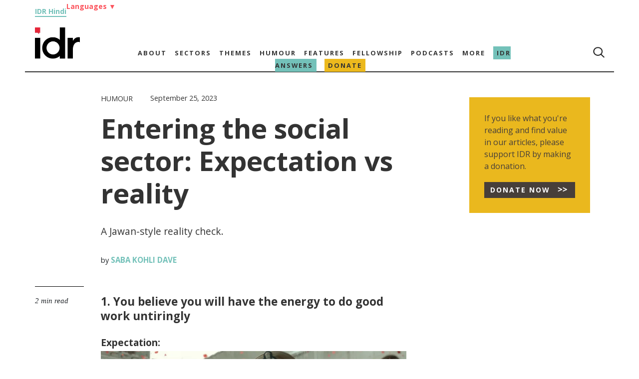

--- FILE ---
content_type: text/html; charset=UTF-8
request_url: https://idronline.org/article/humour/entering-the-social-sector-expectation-vs-reality-nonprofit-humour/
body_size: 22259
content:
<!DOCTYPE html><html lang="en-US"><head><meta charset="utf-8"><meta name="google" content="notranslate"><meta charset="UTF-8"><meta name="viewport" content="width=device-width, initial-scale=1.0"><meta name="google-site-verification" content="1x7tgqI9DYK1kwMWTWAx0898JNAeyrrpuNsj-J-8rFY" /><meta name='robots' content='index, follow, max-image-preview:large, max-snippet:-1, max-video-preview:-1' /><link rel="alternate" hreflang="en" href="https://idronline.org/article/humour/entering-the-social-sector-expectation-vs-reality-nonprofit-humour/" /><link rel="alternate" hreflang="bn" href="https://idronline.org/bn/article/humour/entering-the-social-sector-expectation-vs-reality-nonprofit-humour/" /><link rel="alternate" hreflang="gu-in" href="https://idronline.org/gu-in/article/humour/entering-the-social-sector-expectation-vs-reality-nonprofit-humour/" /><link rel="alternate" hreflang="mr-in" href="https://idronline.org/mr-in/article/humour/entering-the-social-sector-expectation-vs-reality-nonprofit-humour/" /><link rel="alternate" hreflang="x-default" href="https://idronline.org/article/humour/entering-the-social-sector-expectation-vs-reality-nonprofit-humour/" /><title>Entering the social sector: Expectation vs reality | Nonprofit humour | IDR</title><meta name="description" content="A Jawan-style reality check." /><link rel="canonical" href="https://idronline.org/article/humour/entering-the-social-sector-expectation-vs-reality-nonprofit-humour/" /><meta property="og:locale" content="en_US" /><meta property="og:type" content="article" /><meta property="og:title" content="Entering the social sector: Expectation vs reality" /><meta property="og:description" content="A Jawan-style reality check." /><meta property="og:url" content="https://idronline.org/article/humour/entering-the-social-sector-expectation-vs-reality-nonprofit-humour/" /><meta property="og:site_name" content="India Development Review" /><meta property="article:modified_time" content="2025-12-11T04:45:33+00:00" /><meta property="og:image" content="https://idronline.org/wp-content/uploads/2023/09/1.jpg" /><meta property="og:image:width" content="1024" /><meta property="og:image:height" content="680" /><meta property="og:image:type" content="image/jpeg" /><meta name="twitter:card" content="summary_large_image" /><link rel='dns-prefetch' href='//stackpath.bootstrapcdn.com' /><link rel='dns-prefetch' href='//connect.facebook.net' /><link rel='dns-prefetch' href='//www.googletagmanager.com' /><link rel="alternate" type="application/rss+xml" title="India Development Review &raquo; Feed" href="https://idronline.org/feed/" /><link rel="alternate" type="application/rss+xml" title="India Development Review &raquo; Comments Feed" href="https://idronline.org/comments/feed/" /><link rel="alternate" type="application/rss+xml" title="India Development Review &raquo; Entering the social sector: Expectation vs reality Comments Feed" href="https://idronline.org/article/humour/entering-the-social-sector-expectation-vs-reality-nonprofit-humour/feed/" />
<script id="idron-ready" src="[data-uri]" defer></script> <link data-optimized="2" rel="stylesheet" href="https://idronline.org/wp-content/litespeed/css/da8adf1e73f6efa5bba498d4cec3d8c5.css?ver=86ddd" /><link rel="preload" as="image" href="https://idronline.org/wp-content/uploads/2021/06/cropped-idr-logo-without-tagline-sm.png.webp"><link rel="preload" as="image" href="https://idronline.org/wp-content/themes/wphidr-wpml/src/search.png"><link rel="preload" as="image" href="https://idronline.org/wp-content/uploads/2021/06/cropped-idr-logo-without-tagline-sm.png.webp"><link rel="preload" as="image" href="https://idronline.org/wp-content/themes/wphidr-wpml/src/search.png"><link rel="preload" as="image" href="https://idronline.org/wp-content/themes/wphidr-wpml/src/burger_menu.png"> <script type="text/javascript" id="wpml-cookie-js-extra" src="[data-uri]" defer></script> <script data-optimized="1" type="text/javascript" src="https://idronline.org/wp-content/litespeed/js/735d7359c146d34636ddb7af2989becb.js?ver=c8322" id="wpml-cookie-js" defer="defer" data-wp-strategy="defer"></script> <script type="text/javascript" id="jquery-core-js-extra" src="[data-uri]" defer></script> <script type="text/javascript" src="https://idronline.org/wp-includes/js/jquery/jquery.min.js?ver=3.7.1" id="jquery-core-js" defer data-deferred="1"></script> <script data-optimized="1" type="text/javascript" src="https://idronline.org/wp-content/litespeed/js/507271f963df35556af26d21f0b3b523.js?ver=5bede" id="jquery-migrate-js" defer data-deferred="1"></script> <script data-optimized="1" type="text/javascript" src="https://idronline.org/wp-content/litespeed/js/56abc8010ef315c4c68d9d5ea761d73c.js?ver=a0ef9" id="wpml-legacy-dropdown-0-js" defer data-deferred="1"></script> <link rel="https://api.w.org/" href="https://idronline.org/wp-json/" /><link rel="alternate" title="JSON" type="application/json" href="https://idronline.org/wp-json/wp/v2/article/32018" /><link rel="EditURI" type="application/rsd+xml" title="RSD" href="https://idronline.org/xmlrpc.php?rsd" /><meta name="generator" content="WordPress 6.8.3" /><link rel='shortlink' href='https://idronline.org/?p=32018' /><link rel="alternate" title="oEmbed (JSON)" type="application/json+oembed" href="https://idronline.org/wp-json/oembed/1.0/embed?url=https%3A%2F%2Fidronline.org%2Farticle%2Fhumour%2Fentering-the-social-sector-expectation-vs-reality-nonprofit-humour%2F" /><link rel="alternate" title="oEmbed (XML)" type="text/xml+oembed" href="https://idronline.org/wp-json/oembed/1.0/embed?url=https%3A%2F%2Fidronline.org%2Farticle%2Fhumour%2Fentering-the-social-sector-expectation-vs-reality-nonprofit-humour%2F&#038;format=xml" /><meta name="generator" content="WPML ver:4.8.6 stt:64,1,67,66;" /><link rel="preconnect" href="https://cdnjs.cloudflare.com"><link rel="preconnect" href="https://fonts.gstatic.com"><link rel="preconnect" href="https://cdn.onesignal.com"><link rel="preconnect" href="https://onesignal.com"><link rel="preconnect" href="https://idronline1.disqus.com"><link rel="preconnect" href="https://www.googletagmanager.com"><link rel="preconnect" href="https://www.google-analytics.com"><meta name="google-site-verification" content="0Qy4IN7uvkhZkwQZ9pKqT0aIlQXa0PzNEavlqYM5IRo" /> <script src="[data-uri]" defer></script> <link rel="icon" href="https://idronline.org/wp-content/uploads/2018/07/Untitled-design-300x300-1-150x150.jpg" sizes="32x32" /><link rel="icon" href="https://idronline.org/wp-content/uploads/2018/07/Untitled-design-300x300-1.jpg" sizes="192x192" /><link rel="apple-touch-icon" href="https://idronline.org/wp-content/uploads/2018/07/Untitled-design-300x300-1.jpg" /><meta name="msapplication-TileImage" content="https://idronline.org/wp-content/uploads/2018/07/Untitled-design-300x300-1.jpg" /><title>
Entering the social sector: Expectation vs reality | Nonprofit humour | IDR</title></head><body data-rsssl=1 class="wp-singular article-template-default single single-article postid-32018 wp-custom-logo wp-embed-responsive wp-theme-wphidr-wpml aa-prefix-idron-"><header class="header_main"><div class="mdny-container lang-head-group"><div class="hindi_link" data-nosnippet="true"><a href="https://hindi.idronline.org/?utm_source=english_website&utm_medium=website" target="_blank">IDR Hindi</a></div><div class="language-header-menu"><li>
<a href="#" class="language-head-drop">Languages <span class="arrow">▼</span></a><ul class="language-head-drop-menu"><li><a href="/bengali">Bengali</a></li><li><a href="/marathi">Marathi</a></li><li><a href="/gujarati">Gujarati</a></li></ul></li></div></div><div class="top_menu_container"><div class="mdny-container menu_border_bottom"><nav class="top_menu top-menu-rows" id="navbar" ><div class="logo"><a href="https://idronline.org" class="custom-logo-link" rel="home"  aria-label="Link to Homepage"><img width="180" height="125" src="https://idronline.org/wp-content/uploads/2021/06/cropped-idr-logo-without-tagline-sm.png.webp" class="custom-logo" alt="India Development Review" decoding="sync" srcset="https://idronline.org/wp-content/uploads/2021/06/cropped-idr-logo-without-tagline-sm.png.webp 180w, https://idronline.org/wp-content/uploads/2021/06/cropped-idr-logo-without-tagline-sm-150x104.png.webp 150w" sizes="(max-width: 180px) 100vw, 180px" fetchpriority="high"/></a></div><div class="primary-menu-cls desk-menu-cls"><ul id="menu-main" class="menu"><li id="menu-item-5017" class="menu-item menu-item-type-post_type menu-item-object-page menu-item-has-children menu-item-5017"><a href="https://idronline.org/about/">About</a><ul class="sub-menu"><li id="menu-item-31248" class="menu-item menu-item-type-custom menu-item-object-custom menu-item-31248"><a href="/about/#values">Values</a></li><li id="menu-item-5206" class="menu-item menu-item-type-custom menu-item-object-custom menu-item-5206"><a href="/about/#team">Team</a></li><li id="menu-item-5207" class="menu-item menu-item-type-custom menu-item-object-custom menu-item-5207"><a href="/about/#board">Board</a></li><li id="menu-item-5208" class="menu-item menu-item-type-custom menu-item-object-custom menu-item-5208"><a href="/about/#ethics_statement">Ethics Statement</a></li><li id="menu-item-5209" class="menu-item menu-item-type-custom menu-item-object-custom menu-item-5209"><a href="/about/#funding_partners">Funding Partners</a></li><li id="menu-item-32555" class="menu-item menu-item-type-post_type menu-item-object-page menu-item-32555"><a href="https://idronline.org/financials/">Financials</a></li><li id="menu-item-5210" class="menu-item menu-item-type-custom menu-item-object-custom menu-item-5210"><a href="/about/#work_with_us">Work with us</a></li></ul></li><li id="menu-item-5212" class="menu-item menu-item-type-taxonomy menu-item-object-category menu-item-has-children menu-item-5212"><a href="https://idronline.org/sectors/">Sectors</a><ul class="sub-menu"><li id="menu-item-5213" class="menu-item menu-item-type-taxonomy menu-item-object-category menu-item-5213"><a href="https://idronline.org/sectors/agriculture/">Agriculture</a></li><li id="menu-item-5214" class="menu-item menu-item-type-taxonomy menu-item-object-category menu-item-5214"><a href="https://idronline.org/sectors/education/">Education</a></li><li id="menu-item-5215" class="menu-item menu-item-type-taxonomy menu-item-object-category menu-item-5215"><a href="https://idronline.org/sectors/environment/">Environment</a></li><li id="menu-item-5216" class="menu-item menu-item-type-taxonomy menu-item-object-category menu-item-5216"><a href="https://idronline.org/sectors/health/">Health &amp; Well-being</a></li><li id="menu-item-5217" class="menu-item menu-item-type-taxonomy menu-item-object-category menu-item-5217"><a href="https://idronline.org/sectors/livelihoods/">Livelihoods</a></li><li id="menu-item-56479" class="menu-item menu-item-type-taxonomy menu-item-object-category menu-item-56479"><a href="https://idronline.org/sectors/rights/">Rights</a></li><li id="menu-item-5219" class="menu-item menu-item-type-taxonomy menu-item-object-category menu-item-5219"><a href="https://idronline.org/sectors/water-sanitation/">Water &amp; Sanitation</a></li></ul></li><li id="menu-item-5227" class="menu-item menu-item-type-taxonomy menu-item-object-category menu-item-has-children menu-item-5227"><a href="https://idronline.org/themes/">Themes</a><ul class="sub-menu"><li id="menu-item-5228" class="menu-item menu-item-type-taxonomy menu-item-object-category menu-item-5228"><a href="https://idronline.org/themes/advocacy-government/">Advocacy &amp; Government</a></li><li id="menu-item-23557" class="menu-item menu-item-type-taxonomy menu-item-object-category menu-item-23557"><a href="https://idronline.org/themes/climate-emergency/">Climate Emergency</a></li><li id="menu-item-5230" class="menu-item menu-item-type-taxonomy menu-item-object-category menu-item-5230"><a href="https://idronline.org/themes/diversity-inclusion/">Diversity &amp; Inclusion</a></li><li id="menu-item-5231" class="menu-item menu-item-type-taxonomy menu-item-object-category menu-item-5231"><a href="https://idronline.org/themes/ecosystem-development/">Ecosystem Development</a></li><li id="menu-item-5222" class="menu-item menu-item-type-taxonomy menu-item-object-category menu-item-5222"><a href="https://idronline.org/expertise/fundraising-and-communications/">Fundraising &amp; Communications</a></li><li id="menu-item-5232" class="menu-item menu-item-type-taxonomy menu-item-object-category menu-item-5232"><a href="https://idronline.org/themes/gender/">Gender</a></li><li id="menu-item-5233" class="menu-item menu-item-type-taxonomy menu-item-object-category menu-item-5233"><a href="https://idronline.org/themes/inequality/">Inequality</a></li><li id="menu-item-5223" class="menu-item menu-item-type-taxonomy menu-item-object-category menu-item-5223"><a href="https://idronline.org/expertise/leadership-talent/">Leadership &amp; Talent</a></li><li id="menu-item-5234" class="menu-item menu-item-type-taxonomy menu-item-object-category menu-item-5234"><a href="https://idronline.org/themes/philanthropy-csr/">Philanthropy &amp; CSR</a></li><li id="menu-item-5235" class="menu-item menu-item-type-taxonomy menu-item-object-category menu-item-5235"><a href="https://idronline.org/themes/scale/">Scale</a></li><li id="menu-item-5237" class="menu-item menu-item-type-taxonomy menu-item-object-category menu-item-5237"><a href="https://idronline.org/themes/social-justice/">Social Justice</a></li><li id="menu-item-5226" class="menu-item menu-item-type-taxonomy menu-item-object-category menu-item-5226"><a href="https://idronline.org/expertise/technology/">Technology</a></li><li id="menu-item-5238" class="menu-item menu-item-type-taxonomy menu-item-object-category menu-item-5238"><a href="https://idronline.org/themes/urban/">Urban</a></li><li id="menu-item-5239" class="menu-item menu-item-type-taxonomy menu-item-object-category menu-item-5239"><a href="https://idronline.org/themes/youth/">Youth</a></li></ul></li><li id="menu-item-5240" class="menu-item menu-item-type-taxonomy menu-item-object-category current-article-ancestor current-menu-parent current-article-parent menu-item-5240"><a href="https://idronline.org/humour/">Humour</a></li><li id="menu-item-5241" class="menu-item menu-item-type-taxonomy menu-item-object-category menu-item-has-children menu-item-5241"><a href="https://idronline.org/features/">Features</a><ul class="sub-menu"><li id="menu-item-5242" class="plain menu-item menu-item-type-taxonomy menu-item-object-category menu-item-5242"><a href="https://idronline.org/features/a-day-in-the-life-of/">A day in the life of</a></li><li id="menu-item-5243" class="menu-item menu-item-type-taxonomy menu-item-object-category menu-item-5243"><a href="https://idronline.org/features/failure-files/">Failure Files</a></li><li id="menu-item-5244" class="menu-item menu-item-type-taxonomy menu-item-object-category menu-item-5244"><a href="https://idronline.org/features/ground-up/">Ground Up</a></li><li id="menu-item-5245" class="menu-item menu-item-type-taxonomy menu-item-object-category menu-item-5245"><a href="https://idronline.org/features/idr-explains/">IDR Explains</a></li><li id="menu-item-5246" class="menu-item menu-item-type-taxonomy menu-item-object-category menu-item-5246"><a href="https://idronline.org/features/idr-interviews/">IDR Interviews</a></li><li id="menu-item-5247" class="menu-item menu-item-type-taxonomy menu-item-object-category menu-item-5247"><a href="https://idronline.org/features/perspectives/">Perspectives</a></li><li id="menu-item-57661" class="menu-item menu-item-type-taxonomy menu-item-object-category menu-item-57661"><a href="https://idronline.org/features/photo-essays/">Photo Essays</a></li></ul></li><li id="menu-item-60684" class="menu-item menu-item-type-post_type menu-item-object-page menu-item-has-children menu-item-60684"><a href="https://idronline.org/northeast-media-fellowship/">Fellowship</a><ul class="sub-menu"><li id="menu-item-66930" class="idr-alumini menu-item menu-item-type-custom menu-item-object-custom menu-item-66930"><a href="/alumni/">Alumni</a></li></ul></li><li id="menu-item-11930" class="idr-podcast menu-item menu-item-type-custom menu-item-object-custom menu-item-has-children menu-item-11930"><a href="https://idronline.org/podcasts/">Podcasts</a><ul class="sub-menu"><li id="menu-item-18609" class="plain menu-item menu-item-type-taxonomy menu-item-object-podcast_title menu-item-18609"><a href="https://idronline.org/podcasts/on-the-contrary-podcast-social-impact/">On the Contrary by IDR</a></li><li id="menu-item-18610" class="plain menu-item menu-item-type-taxonomy menu-item-object-podcast_title menu-item-18610"><a href="https://idronline.org/podcasts/failure-files-podcast/">Failure Files by IDR</a></li><li id="menu-item-24202" class="menu-item menu-item-type-custom menu-item-object-custom menu-item-24202"><a href="/social-impact-podcasts/">Social impact podcasts</a></li></ul></li><li id="menu-item-5250" class="menu-item menu-item-type-custom menu-item-object-custom menu-item-has-children menu-item-5250"><a href="#">More</a><ul class="sub-menu"><li id="menu-item-5255" class="plain menu-item menu-item-type-post_type menu-item-object-page menu-item-5255"><a href="https://idronline.org/events-and-conferences/">Events and conferences</a></li><li id="menu-item-5254" class="menu-item menu-item-type-post_type menu-item-object-page menu-item-5254"><a href="https://idronline.org/fellowships/">Social Sector Fellowships</a></li><li id="menu-item-30401" class="menu-item menu-item-type-post_type menu-item-object-page menu-item-30401"><a href="https://idronline.org/leadership-and-development-courses/">Leadership &#038; Development Courses</a></li><li id="menu-item-31383" class="menu-item menu-item-type-post_type menu-item-object-page menu-item-31383"><a href="https://idronline.org/partners/">Partners</a></li><li id="menu-item-5253" class="menu-item menu-item-type-post_type menu-item-object-page menu-item-5253"><a href="https://idronline.org/print-archive/">Print Archive</a></li><li id="menu-item-5252" class="plain menu-item menu-item-type-post_type menu-item-object-page menu-item-5252"><a href="https://idronline.org/republishing-guidelines/">Republishing guidelines</a></li><li id="menu-item-5251" class="plain menu-item menu-item-type-post_type menu-item-object-page menu-item-5251"><a href="https://idronline.org/write-for-idr/">Write for IDR</a></li><li id="menu-item-24776" class="menu-item menu-item-type-custom menu-item-object-custom menu-item-24776"><a href="https://idronline.org/wp-content/uploads/2023/10/Payment-for-contributors_revised_vf.pdf">Payment for Authors</a></li><li id="menu-item-56920" class="menu-item menu-item-type-post_type menu-item-object-page menu-item-56920"><a href="https://idronline.org/vendor-database-for-nonprofits/">Vendor database</a></li></ul></li><li id="menu-item-61618" class="answers-menu menu-item menu-item-type-post_type menu-item-object-page menu-item-61618"><a href="https://idronline.org/what-is-idr-answers/">IDR Answers</a></li><li id="menu-item-25061" class="donate-menu-red menu-item menu-item-type-post_type menu-item-object-page menu-item-25061"><a href="https://idronline.org/donate/">Donate</a></li></ul></div><div class="primary-menu-end menu_end"><ul><li> <i><img width="24" height="24" src="https://idronline.org/wp-content/themes/wphidr-wpml/src/search.png" alt="Search Icon" fetchpriority="high" decoding="sync"></i></li></ul></div></nav></div></div><div class="top_mobile-menu_conatiner"><div class="mdny-container"><nav class="top_mobile-menu"><div class="menu-row"><div class="mobile-menu-section"><div class="mob_menu_tog_cont"><div class="mob_logo">
<a href="https://idronline.org" aria-label="Link to Homepage">
<a href="https://idronline.org" class="custom-logo-link" rel="home"  aria-label="Link to Homepage"><img width="180" height="125" src="https://idronline.org/wp-content/uploads/2021/06/cropped-idr-logo-without-tagline-sm.png.webp" class="custom-logo" alt="India Development Review" decoding="sync" srcset="https://idronline.org/wp-content/uploads/2021/06/cropped-idr-logo-without-tagline-sm.png.webp 180w, https://idronline.org/wp-content/uploads/2021/06/cropped-idr-logo-without-tagline-sm-150x104.png.webp 150w" sizes="(max-width: 180px) 100vw, 180px" fetchpriority="high"/></a>										</a></div><ul class="menu_end"><li class="top_search_form"> <i><img width="16" height="16" src="https://idronline.org/wp-content/themes/wphidr-wpml/src/search.png" alt="Search Icon" fetchpriority="high" decoding="sync"></i></li></ul>
<img class="toggle" src="https://idronline.org/wp-content/themes/wphidr-wpml/src/burger_menu.png" alt="Burger Menu" fetchpriority="high" decoding="sync">
<img data-lazyloaded="1" src="[data-uri]" width="200" height="200" class="close_icon" data-src="https://idronline.org/wp-content/themes/wphidr-wpml/src/close_button.png" alt="Close Icon"><noscript><img width="200" height="200" class="close_icon" src="https://idronline.org/wp-content/themes/wphidr-wpml/src/close_button.png" alt="Close Icon"></noscript></div></div></div><ul id="menu-mobile-menu" class="menu"><li id="menu-item-5256" class="menu-item menu-item-type-post_type menu-item-object-page menu-item-has-children menu-item-5256"><a href="https://idronline.org/about/">About</a><ul class="sub-menu"><li id="menu-item-31251" class="menu-item menu-item-type-custom menu-item-object-custom menu-item-31251"><a href="/about/#values">Values</a></li><li id="menu-item-5261" class="menu-item menu-item-type-post_type menu-item-object-page menu-item-5261"><a href="https://idronline.org/about/team/">Team</a></li><li id="menu-item-5258" class="menu-item menu-item-type-post_type menu-item-object-page menu-item-5258"><a href="https://idronline.org/about/board/">Board</a></li><li id="menu-item-5259" class="menu-item menu-item-type-post_type menu-item-object-page menu-item-5259"><a href="https://idronline.org/about/ethics-statement/">Ethics Statement</a></li><li id="menu-item-5260" class="menu-item menu-item-type-post_type menu-item-object-page menu-item-5260"><a href="https://idronline.org/about/philanthropic-partners/">Funding Partners</a></li><li id="menu-item-32564" class="menu-item menu-item-type-post_type menu-item-object-page menu-item-32564"><a href="https://idronline.org/financials/">Financials</a></li><li id="menu-item-5262" class="menu-item menu-item-type-post_type menu-item-object-page menu-item-5262"><a href="https://idronline.org/about/work-with-us/">Work with us</a></li></ul></li><li id="menu-item-5263" class="menu-item menu-item-type-taxonomy menu-item-object-category menu-item-has-children menu-item-5263"><a href="https://idronline.org/sectors/">Sectors</a><ul class="sub-menu"><li id="menu-item-5264" class="menu-item menu-item-type-taxonomy menu-item-object-category menu-item-5264"><a href="https://idronline.org/sectors/agriculture/">Agriculture</a></li><li id="menu-item-5265" class="menu-item menu-item-type-taxonomy menu-item-object-category menu-item-5265"><a href="https://idronline.org/sectors/education/">Education</a></li><li id="menu-item-5266" class="menu-item menu-item-type-taxonomy menu-item-object-category menu-item-5266"><a href="https://idronline.org/sectors/environment/">Environment</a></li><li id="menu-item-5267" class="menu-item menu-item-type-taxonomy menu-item-object-category menu-item-5267"><a href="https://idronline.org/sectors/health/">Health &amp; Well-being</a></li><li id="menu-item-5268" class="menu-item menu-item-type-taxonomy menu-item-object-category menu-item-5268"><a href="https://idronline.org/sectors/livelihoods/">Livelihoods</a></li><li id="menu-item-56480" class="menu-item menu-item-type-taxonomy menu-item-object-category menu-item-56480"><a href="https://idronline.org/sectors/rights/">Rights</a></li><li id="menu-item-5270" class="menu-item menu-item-type-taxonomy menu-item-object-category menu-item-5270"><a href="https://idronline.org/sectors/water-sanitation/">Water &amp; Sanitation</a></li></ul></li><li id="menu-item-5278" class="menu-item menu-item-type-taxonomy menu-item-object-category menu-item-has-children menu-item-5278"><a href="https://idronline.org/themes/">Themes</a><ul class="sub-menu"><li id="menu-item-5279" class="menu-item menu-item-type-taxonomy menu-item-object-category menu-item-5279"><a href="https://idronline.org/themes/advocacy-government/">Advocacy &amp; Government</a></li><li id="menu-item-23558" class="menu-item menu-item-type-taxonomy menu-item-object-category menu-item-23558"><a href="https://idronline.org/themes/climate-emergency/">Climate Emergency</a></li><li id="menu-item-5281" class="menu-item menu-item-type-taxonomy menu-item-object-category menu-item-5281"><a href="https://idronline.org/themes/diversity-inclusion/">Diversity &amp; Inclusion</a></li><li id="menu-item-5282" class="menu-item menu-item-type-taxonomy menu-item-object-category menu-item-5282"><a href="https://idronline.org/themes/ecosystem-development/">Ecosystem Development</a></li><li id="menu-item-5273" class="menu-item menu-item-type-taxonomy menu-item-object-category menu-item-5273"><a href="https://idronline.org/expertise/fundraising-and-communications/">Fundraising &amp; Communications</a></li><li id="menu-item-5283" class="menu-item menu-item-type-taxonomy menu-item-object-category menu-item-5283"><a href="https://idronline.org/themes/gender/">Gender</a></li><li id="menu-item-5284" class="menu-item menu-item-type-taxonomy menu-item-object-category menu-item-5284"><a href="https://idronline.org/themes/inequality/">Inequality</a></li><li id="menu-item-5274" class="menu-item menu-item-type-taxonomy menu-item-object-category menu-item-5274"><a href="https://idronline.org/expertise/leadership-talent/">Leadership &amp; Talent</a></li><li id="menu-item-5285" class="menu-item menu-item-type-taxonomy menu-item-object-category menu-item-5285"><a href="https://idronline.org/themes/philanthropy-csr/">Philanthropy &amp; CSR</a></li><li id="menu-item-5287" class="menu-item menu-item-type-taxonomy menu-item-object-category menu-item-5287"><a href="https://idronline.org/themes/social-business/">Social Business</a></li><li id="menu-item-5286" class="menu-item menu-item-type-taxonomy menu-item-object-category menu-item-5286"><a href="https://idronline.org/themes/scale/">Scale</a></li><li id="menu-item-5288" class="menu-item menu-item-type-taxonomy menu-item-object-category menu-item-5288"><a href="https://idronline.org/themes/social-justice/">Social Justice</a></li><li id="menu-item-5277" class="menu-item menu-item-type-taxonomy menu-item-object-category menu-item-5277"><a href="https://idronline.org/expertise/technology/">Technology</a></li><li id="menu-item-5289" class="menu-item menu-item-type-taxonomy menu-item-object-category menu-item-5289"><a href="https://idronline.org/themes/urban/">Urban</a></li><li id="menu-item-5290" class="menu-item menu-item-type-taxonomy menu-item-object-category menu-item-5290"><a href="https://idronline.org/themes/youth/">Youth</a></li></ul></li><li id="menu-item-5305" class="menu-item menu-item-type-taxonomy menu-item-object-category current-article-ancestor current-menu-parent current-article-parent menu-item-5305"><a href="https://idronline.org/humour/">Humour</a></li><li id="menu-item-5308" class="menu-item menu-item-type-taxonomy menu-item-object-category menu-item-has-children menu-item-5308"><a href="https://idronline.org/features/">Features</a><ul class="sub-menu"><li id="menu-item-5309" class="plain menu-item menu-item-type-taxonomy menu-item-object-category menu-item-5309"><a href="https://idronline.org/features/a-day-in-the-life-of/">A day in the life of</a></li><li id="menu-item-5310" class="menu-item menu-item-type-taxonomy menu-item-object-category menu-item-5310"><a href="https://idronline.org/features/failure-files/">Failure Files</a></li><li id="menu-item-5311" class="menu-item menu-item-type-taxonomy menu-item-object-category menu-item-5311"><a href="https://idronline.org/features/ground-up/">Ground Up</a></li><li id="menu-item-5312" class="menu-item menu-item-type-taxonomy menu-item-object-category menu-item-5312"><a href="https://idronline.org/features/idr-explains/">IDR Explains</a></li><li id="menu-item-5313" class="menu-item menu-item-type-taxonomy menu-item-object-category menu-item-5313"><a href="https://idronline.org/features/idr-interviews/">IDR Interviews</a></li><li id="menu-item-5314" class="menu-item menu-item-type-taxonomy menu-item-object-category menu-item-5314"><a href="https://idronline.org/features/perspectives/">Perspectives</a></li><li id="menu-item-57662" class="menu-item menu-item-type-taxonomy menu-item-object-category menu-item-57662"><a href="https://idronline.org/features/photo-essays/">Photo Essays</a></li></ul></li><li id="menu-item-60697" class="menu-item menu-item-type-post_type menu-item-object-page menu-item-has-children menu-item-60697"><a href="https://idronline.org/northeast-media-fellowship/">Fellowship</a><ul class="sub-menu"><li id="menu-item-66931" class="menu-item menu-item-type-custom menu-item-object-custom menu-item-66931"><a href="/alumni/">Alumni</a></li></ul></li><li id="menu-item-11932" class="menu-item menu-item-type-custom menu-item-object-custom menu-item-has-children menu-item-11932"><a href="https://idronline.org/podcasts/">Podcasts</a><ul class="sub-menu"><li id="menu-item-18611" class="plain menu-item menu-item-type-taxonomy menu-item-object-podcast_title menu-item-18611"><a href="https://idronline.org/podcasts/on-the-contrary-podcast-social-impact/">On the Contrary by IDR</a></li><li id="menu-item-18612" class="plain menu-item menu-item-type-taxonomy menu-item-object-podcast_title menu-item-18612"><a href="https://idronline.org/podcasts/failure-files-podcast/">Failure Files by IDR</a></li><li id="menu-item-24203" class="menu-item menu-item-type-custom menu-item-object-custom menu-item-24203"><a href="/social-impact-podcasts/">Social impact podcasts</a></li></ul></li><li id="menu-item-5343" class="menu-item menu-item-type-custom menu-item-object-custom menu-item-has-children menu-item-5343"><a href="#">More</a><ul class="sub-menu"><li id="menu-item-5349" class="plain menu-item menu-item-type-post_type menu-item-object-page menu-item-5349"><a href="https://idronline.org/events-and-conferences/">Events and conferences</a></li><li id="menu-item-5348" class="menu-item menu-item-type-post_type menu-item-object-page menu-item-5348"><a href="https://idronline.org/fellowships/">Social Sector Fellowships</a></li><li id="menu-item-30402" class="menu-item menu-item-type-post_type menu-item-object-page menu-item-30402"><a href="https://idronline.org/leadership-and-development-courses/">Leadership &#038; Development Courses</a></li><li id="menu-item-31373" class="menu-item menu-item-type-post_type menu-item-object-page menu-item-31373"><a href="https://idronline.org/partners/">Partners</a></li><li id="menu-item-5347" class="menu-item menu-item-type-post_type menu-item-object-page menu-item-5347"><a href="https://idronline.org/print-archive/">Print Archive</a></li><li id="menu-item-5346" class="plain menu-item menu-item-type-post_type menu-item-object-page menu-item-5346"><a href="https://idronline.org/republishing-guidelines/">Republishing guidelines</a></li><li id="menu-item-5345" class="menu-item menu-item-type-post_type menu-item-object-page menu-item-5345"><a href="https://idronline.org/write-for-idr/">Write for IDR</a></li><li id="menu-item-24775" class="menu-item menu-item-type-custom menu-item-object-custom menu-item-24775"><a href="https://idronline.org/wp-content/uploads/2023/10/Payment-for-contributors_revised_vf.pdf">Payment for Authors</a></li><li id="menu-item-56944" class="menu-item menu-item-type-post_type menu-item-object-page menu-item-56944"><a href="https://idronline.org/vendor-database-for-nonprofits/">Vendor database for nonprofits</a></li></ul></li><li id="menu-item-60444" class="answers-menu menu-item menu-item-type-post_type menu-item-object-page menu-item-60444"><a href="https://idronline.org/what-is-idr-answers/">IDR Answers</a></li><li id="menu-item-25063" class="donate-menu-red menu-item menu-item-type-post_type menu-item-object-page menu-item-25063"><a href="https://idronline.org/donate/">Donate</a></li></ul></nav></div></div><div class="mdny-container search-container" style="display:none;"><div class="search-row"><div class="menu-search-sec"><form role="search" method="get" class="search-form_1" action="https://idronline.org/">
<label class="search_form_1"><div class="search_f_wrapper">
<input type="search" class="search_form_1_field" placeholder="Search …" value="" name="s">
<input type="submit" class="search_form_1-submit" value=""></div>
</label></form></div></div></div></header><div class="blank_area"></div><div class="mdny-container"><div class="all-article-section"><div class="single-all-article-section singlepost_container" ><div class="singlepost_title_block"><div class="single-article-post-title"></div><div class="single-article-meta-post"><div class="singlepost_meta_top"><div class="single_primary_category"> <a href="https://idronline.org/humour/"> Humour </a></div><div class="single_date">September 25, 2023</div></div><h1 class="single_post_title">Entering the social sector: Expectation vs reality</h1></div><div class="article-support-section"></div><div class="article-title-meta"><h2 class="title_meta">A Jawan-style reality check.</h2><div class="author_info single_author_info"><div class="single_author_by">by<span class="authors_span"><a href="#"><a href="https://idronline.org/contributor/saba-kohli-dave/"> Saba Kohli Dave</a></a></span></div></div></div></div><div class="single-read-section"><div class="single-read-article single_read_container"><div class="readtime_single1">2 min read</div></div><div class="single-post-partner-column"><div class="partner_details_left_side"><div class="partner_in_sidebar"><div class="single-sec-side-bar"></div></div></div><div class="social_media_icons"></div><div class="single_post_content single-read-div"><?xml encoding="utf-8" ?><h3 class="wp-block-heading">1. You believe you will have the energy to do good work untiringly</h3><h3 class="secondlevel wp-block-heading">Expectation:</h3><figure class="wp-block-image size-full"><img data-lazyloaded="1" src="[data-uri]" fetchpriority="high" decoding="async" width="1024" height="680" data-src="https://idronline.org/wp-content/uploads/2023/09/9.png.webp" alt="SRK walking in a police uniform-Jawan" class="wp-image-32039" data-srcset="https://idronline.org/wp-content/uploads/2023/09/9.png.webp 1024w, https://idronline.org/wp-content/uploads/2023/09/9-300x199.png.webp 300w, https://idronline.org/wp-content/uploads/2023/09/9-150x100.png.webp 150w, https://idronline.org/wp-content/uploads/2023/09/9-768x510.png.webp 768w" data-sizes="(max-width: 1024px) 100vw, 1024px" /><noscript><img fetchpriority="high" decoding="async" width="1024" height="680" src="https://idronline.org/wp-content/uploads/2023/09/9.png.webp" alt="SRK walking in a police uniform-Jawan" class="wp-image-32039" srcset="https://idronline.org/wp-content/uploads/2023/09/9.png.webp 1024w, https://idronline.org/wp-content/uploads/2023/09/9-300x199.png.webp 300w, https://idronline.org/wp-content/uploads/2023/09/9-150x100.png.webp 150w, https://idronline.org/wp-content/uploads/2023/09/9-768x510.png.webp 768w" sizes="(max-width: 1024px) 100vw, 1024px" /></noscript></figure><h3 class="secondlevel wp-block-heading">Reality:</h3><figure class="wp-block-image size-full"><img data-lazyloaded="1" src="[data-uri]" decoding="async" width="1024" height="680" data-src="https://idronline.org/wp-content/uploads/2023/09/7.jpg.webp" alt="A battered SRK wrapped up in bandages-Jawan" class="wp-image-32021" data-srcset="https://idronline.org/wp-content/uploads/2023/09/7.jpg.webp 1024w, https://idronline.org/wp-content/uploads/2023/09/7-300x199.jpg.webp 300w, https://idronline.org/wp-content/uploads/2023/09/7-150x100.jpg.webp 150w, https://idronline.org/wp-content/uploads/2023/09/7-768x510.jpg.webp 768w" data-sizes="(max-width: 1024px) 100vw, 1024px" /><noscript><img decoding="async" width="1024" height="680" src="https://idronline.org/wp-content/uploads/2023/09/7.jpg.webp" alt="A battered SRK wrapped up in bandages-Jawan" class="wp-image-32021" srcset="https://idronline.org/wp-content/uploads/2023/09/7.jpg.webp 1024w, https://idronline.org/wp-content/uploads/2023/09/7-300x199.jpg.webp 300w, https://idronline.org/wp-content/uploads/2023/09/7-150x100.jpg.webp 150w, https://idronline.org/wp-content/uploads/2023/09/7-768x510.jpg.webp 768w" sizes="(max-width: 1024px) 100vw, 1024px" /></noscript></figure><p></p><h3 class="wp-block-heading">2. What you think an org which calls itself &lsquo;feminist&rsquo; will feel like</h3><h3 class="secondlevel wp-block-heading">Expectation:</h3><figure class="wp-block-image size-full"><img data-lazyloaded="1" src="[data-uri]" decoding="async" width="1024" height="680" data-src="https://idronline.org/wp-content/uploads/2023/09/5.jpg.webp" alt="A group of women holding up guns-Jawan" class="wp-image-32020" data-srcset="https://idronline.org/wp-content/uploads/2023/09/5.jpg.webp 1024w, https://idronline.org/wp-content/uploads/2023/09/5-300x199.jpg.webp 300w, https://idronline.org/wp-content/uploads/2023/09/5-150x100.jpg.webp 150w, https://idronline.org/wp-content/uploads/2023/09/5-768x510.jpg.webp 768w" data-sizes="(max-width: 1024px) 100vw, 1024px" /><noscript><img decoding="async" width="1024" height="680" src="https://idronline.org/wp-content/uploads/2023/09/5.jpg.webp" alt="A group of women holding up guns-Jawan" class="wp-image-32020" srcset="https://idronline.org/wp-content/uploads/2023/09/5.jpg.webp 1024w, https://idronline.org/wp-content/uploads/2023/09/5-300x199.jpg.webp 300w, https://idronline.org/wp-content/uploads/2023/09/5-150x100.jpg.webp 150w, https://idronline.org/wp-content/uploads/2023/09/5-768x510.jpg.webp 768w" sizes="(max-width: 1024px) 100vw, 1024px" /></noscript></figure><h3 class="secondlevel wp-block-heading">Reality:</h3><figure class="wp-block-image size-full"><img data-lazyloaded="1" src="[data-uri]" decoding="async" width="1024" height="680" data-src="https://idronline.org/wp-content/uploads/2023/09/8.jpg.webp" alt="Bare-chested SRK sauntering through a group of women-Jawan" class="wp-image-32022" data-srcset="https://idronline.org/wp-content/uploads/2023/09/8.jpg.webp 1024w, https://idronline.org/wp-content/uploads/2023/09/8-300x199.jpg.webp 300w, https://idronline.org/wp-content/uploads/2023/09/8-150x100.jpg.webp 150w, https://idronline.org/wp-content/uploads/2023/09/8-768x510.jpg.webp 768w" data-sizes="(max-width: 1024px) 100vw, 1024px" /><noscript><img decoding="async" width="1024" height="680" src="https://idronline.org/wp-content/uploads/2023/09/8.jpg.webp" alt="Bare-chested SRK sauntering through a group of women-Jawan" class="wp-image-32022" srcset="https://idronline.org/wp-content/uploads/2023/09/8.jpg.webp 1024w, https://idronline.org/wp-content/uploads/2023/09/8-300x199.jpg.webp 300w, https://idronline.org/wp-content/uploads/2023/09/8-150x100.jpg.webp 150w, https://idronline.org/wp-content/uploads/2023/09/8-768x510.jpg.webp 768w" sizes="(max-width: 1024px) 100vw, 1024px" /></noscript></figure><p></p><h3 class="wp-block-heading">3. What you think overthrowing the system is going to entail</h3><h3 class="secondlevel wp-block-heading">Expectation:</h3><figure class="wp-block-image size-full"><img data-lazyloaded="1" src="[data-uri]" decoding="async" width="1024" height="680" data-src="https://idronline.org/wp-content/uploads/2023/09/12.jpg.webp" alt="A woman shooting a gun-Jawan" class="wp-image-32023" data-srcset="https://idronline.org/wp-content/uploads/2023/09/12.jpg.webp 1024w, https://idronline.org/wp-content/uploads/2023/09/12-300x199.jpg.webp 300w, https://idronline.org/wp-content/uploads/2023/09/12-150x100.jpg.webp 150w, https://idronline.org/wp-content/uploads/2023/09/12-768x510.jpg.webp 768w" data-sizes="(max-width: 1024px) 100vw, 1024px" /><noscript><img decoding="async" width="1024" height="680" src="https://idronline.org/wp-content/uploads/2023/09/12.jpg.webp" alt="A woman shooting a gun-Jawan" class="wp-image-32023" srcset="https://idronline.org/wp-content/uploads/2023/09/12.jpg.webp 1024w, https://idronline.org/wp-content/uploads/2023/09/12-300x199.jpg.webp 300w, https://idronline.org/wp-content/uploads/2023/09/12-150x100.jpg.webp 150w, https://idronline.org/wp-content/uploads/2023/09/12-768x510.jpg.webp 768w" sizes="(max-width: 1024px) 100vw, 1024px" /></noscript></figure><h3 class="secondlevel wp-block-heading">Reality:</h3><figure class="wp-block-image size-full"><img data-lazyloaded="1" src="[data-uri]" decoding="async" width="1024" height="680" data-src="https://idronline.org/wp-content/uploads/2023/09/11.jpg.webp" alt="A woman on her laptop-Jawan" class="wp-image-32024" data-srcset="https://idronline.org/wp-content/uploads/2023/09/11.jpg.webp 1024w, https://idronline.org/wp-content/uploads/2023/09/11-300x199.jpg.webp 300w, https://idronline.org/wp-content/uploads/2023/09/11-150x100.jpg.webp 150w, https://idronline.org/wp-content/uploads/2023/09/11-768x510.jpg.webp 768w" data-sizes="(max-width: 1024px) 100vw, 1024px" /><noscript><img decoding="async" width="1024" height="680" src="https://idronline.org/wp-content/uploads/2023/09/11.jpg.webp" alt="A woman on her laptop-Jawan" class="wp-image-32024" srcset="https://idronline.org/wp-content/uploads/2023/09/11.jpg.webp 1024w, https://idronline.org/wp-content/uploads/2023/09/11-300x199.jpg.webp 300w, https://idronline.org/wp-content/uploads/2023/09/11-150x100.jpg.webp 150w, https://idronline.org/wp-content/uploads/2023/09/11-768x510.jpg.webp 768w" sizes="(max-width: 1024px) 100vw, 1024px" /></noscript></figure><p></p><h3 class="wp-block-heading">4. You&rsquo;re planning your freedom because you heard the social sector has less hierarchy</h3><h3 class="secondlevel wp-block-heading">Expectation:</h3><figure class="wp-block-image size-full"><img data-lazyloaded="1" src="[data-uri]" decoding="async" width="1024" height="680" data-src="https://idronline.org/wp-content/uploads/2023/09/4.jpg.webp" alt="SRK dancing happily-Jawan" class="wp-image-32026" data-srcset="https://idronline.org/wp-content/uploads/2023/09/4.jpg.webp 1024w, https://idronline.org/wp-content/uploads/2023/09/4-300x199.jpg.webp 300w, https://idronline.org/wp-content/uploads/2023/09/4-150x100.jpg.webp 150w, https://idronline.org/wp-content/uploads/2023/09/4-768x510.jpg.webp 768w" data-sizes="(max-width: 1024px) 100vw, 1024px" /><noscript><img decoding="async" width="1024" height="680" src="https://idronline.org/wp-content/uploads/2023/09/4.jpg.webp" alt="SRK dancing happily-Jawan" class="wp-image-32026" srcset="https://idronline.org/wp-content/uploads/2023/09/4.jpg.webp 1024w, https://idronline.org/wp-content/uploads/2023/09/4-300x199.jpg.webp 300w, https://idronline.org/wp-content/uploads/2023/09/4-150x100.jpg.webp 150w, https://idronline.org/wp-content/uploads/2023/09/4-768x510.jpg.webp 768w" sizes="(max-width: 1024px) 100vw, 1024px" /></noscript></figure><h3 class="secondlevel wp-block-heading">Reality:</h3><figure class="wp-block-image size-full"><img data-lazyloaded="1" src="[data-uri]" decoding="async" width="1024" height="680" data-src="https://idronline.org/wp-content/uploads/2023/09/6.png.webp" alt="A nervous SRK saluting his superior-Jawan" class="wp-image-32038" data-srcset="https://idronline.org/wp-content/uploads/2023/09/6.png.webp 1024w, https://idronline.org/wp-content/uploads/2023/09/6-300x199.png.webp 300w, https://idronline.org/wp-content/uploads/2023/09/6-150x100.png.webp 150w, https://idronline.org/wp-content/uploads/2023/09/6-768x510.png.webp 768w" data-sizes="(max-width: 1024px) 100vw, 1024px" /><noscript><img decoding="async" width="1024" height="680" src="https://idronline.org/wp-content/uploads/2023/09/6.png.webp" alt="A nervous SRK saluting his superior-Jawan" class="wp-image-32038" srcset="https://idronline.org/wp-content/uploads/2023/09/6.png.webp 1024w, https://idronline.org/wp-content/uploads/2023/09/6-300x199.png.webp 300w, https://idronline.org/wp-content/uploads/2023/09/6-150x100.png.webp 150w, https://idronline.org/wp-content/uploads/2023/09/6-768x510.png.webp 768w" sizes="(max-width: 1024px) 100vw, 1024px" /></noscript></figure><p></p><h3 class="wp-block-heading">5. What you think your work-life balance will be</h3><h3 class="secondlevel wp-block-heading">Expectation:</h3><figure class="wp-block-image size-full"><img data-lazyloaded="1" src="[data-uri]" decoding="async" width="1024" height="680" data-src="https://idronline.org/wp-content/uploads/2023/09/10.jpg.webp" alt="SRK with both his arms raised to the same level-Jawan" class="wp-image-32027" data-srcset="https://idronline.org/wp-content/uploads/2023/09/10.jpg.webp 1024w, https://idronline.org/wp-content/uploads/2023/09/10-300x199.jpg.webp 300w, https://idronline.org/wp-content/uploads/2023/09/10-150x100.jpg.webp 150w, https://idronline.org/wp-content/uploads/2023/09/10-768x510.jpg.webp 768w" data-sizes="(max-width: 1024px) 100vw, 1024px" /><noscript><img decoding="async" width="1024" height="680" src="https://idronline.org/wp-content/uploads/2023/09/10.jpg.webp" alt="SRK with both his arms raised to the same level-Jawan" class="wp-image-32027" srcset="https://idronline.org/wp-content/uploads/2023/09/10.jpg.webp 1024w, https://idronline.org/wp-content/uploads/2023/09/10-300x199.jpg.webp 300w, https://idronline.org/wp-content/uploads/2023/09/10-150x100.jpg.webp 150w, https://idronline.org/wp-content/uploads/2023/09/10-768x510.jpg.webp 768w" sizes="(max-width: 1024px) 100vw, 1024px" /></noscript></figure><h3 class="secondlevel wp-block-heading">Reality:</h3><figure class="wp-block-image size-full"><img data-lazyloaded="1" src="[data-uri]" decoding="async" width="1024" height="680" data-src="https://idronline.org/wp-content/uploads/2023/09/1.jpg.webp" alt="Bald and depressed SRK" class="wp-image-32028" data-srcset="https://idronline.org/wp-content/uploads/2023/09/1.jpg.webp 1024w, https://idronline.org/wp-content/uploads/2023/09/1-300x199.jpg.webp 300w, https://idronline.org/wp-content/uploads/2023/09/1-150x100.jpg.webp 150w, https://idronline.org/wp-content/uploads/2023/09/1-768x510.jpg.webp 768w" data-sizes="(max-width: 1024px) 100vw, 1024px" /><noscript><img decoding="async" width="1024" height="680" src="https://idronline.org/wp-content/uploads/2023/09/1.jpg.webp" alt="Bald and depressed SRK" class="wp-image-32028" srcset="https://idronline.org/wp-content/uploads/2023/09/1.jpg.webp 1024w, https://idronline.org/wp-content/uploads/2023/09/1-300x199.jpg.webp 300w, https://idronline.org/wp-content/uploads/2023/09/1-150x100.jpg.webp 150w, https://idronline.org/wp-content/uploads/2023/09/1-768x510.jpg.webp 768w" sizes="(max-width: 1024px) 100vw, 1024px" /></noscript></figure><p></p><h3 class="wp-block-heading">6.  What you think negotiating with funders is going to look like</h3><h3 class="secondlevel wp-block-heading">Expectation:</h3><figure class="wp-block-image size-full"><img data-lazyloaded="1" src="[data-uri]" decoding="async" width="1024" height="680" data-src="https://idronline.org/wp-content/uploads/2023/09/3.jpg.webp" alt="A scary man with a pet Cheetah-Jawan" class="wp-image-32030" data-srcset="https://idronline.org/wp-content/uploads/2023/09/3.jpg.webp 1024w, https://idronline.org/wp-content/uploads/2023/09/3-300x199.jpg.webp 300w, https://idronline.org/wp-content/uploads/2023/09/3-150x100.jpg.webp 150w, https://idronline.org/wp-content/uploads/2023/09/3-768x510.jpg.webp 768w" data-sizes="(max-width: 1024px) 100vw, 1024px" /><noscript><img decoding="async" width="1024" height="680" src="https://idronline.org/wp-content/uploads/2023/09/3.jpg.webp" alt="A scary man with a pet Cheetah-Jawan" class="wp-image-32030" srcset="https://idronline.org/wp-content/uploads/2023/09/3.jpg.webp 1024w, https://idronline.org/wp-content/uploads/2023/09/3-300x199.jpg.webp 300w, https://idronline.org/wp-content/uploads/2023/09/3-150x100.jpg.webp 150w, https://idronline.org/wp-content/uploads/2023/09/3-768x510.jpg.webp 768w" sizes="(max-width: 1024px) 100vw, 1024px" /></noscript></figure><h3 class="secondlevel wp-block-heading">Reality:</h3><figure class="wp-block-image size-full"><img data-lazyloaded="1" src="[data-uri]" decoding="async" width="1024" height="680" data-src="https://idronline.org/wp-content/uploads/2023/09/Jawan.jpg.webp" alt="SRK singing into a walkie talkie-Jawan" class="wp-image-32040" data-srcset="https://idronline.org/wp-content/uploads/2023/09/Jawan.jpg.webp 1024w, https://idronline.org/wp-content/uploads/2023/09/Jawan-300x199.jpg.webp 300w, https://idronline.org/wp-content/uploads/2023/09/Jawan-150x100.jpg.webp 150w, https://idronline.org/wp-content/uploads/2023/09/Jawan-768x510.jpg.webp 768w" data-sizes="(max-width: 1024px) 100vw, 1024px" /><noscript><img decoding="async" width="1024" height="680" src="https://idronline.org/wp-content/uploads/2023/09/Jawan.jpg.webp" alt="SRK singing into a walkie talkie-Jawan" class="wp-image-32040" srcset="https://idronline.org/wp-content/uploads/2023/09/Jawan.jpg.webp 1024w, https://idronline.org/wp-content/uploads/2023/09/Jawan-300x199.jpg.webp 300w, https://idronline.org/wp-content/uploads/2023/09/Jawan-150x100.jpg.webp 150w, https://idronline.org/wp-content/uploads/2023/09/Jawan-768x510.jpg.webp 768w" sizes="(max-width: 1024px) 100vw, 1024px" /></noscript></figure><p></p><div class="idron-troublemakers-placement" style="margin-bottom: 20px;" id="idron-3892120538"><a href="https://idronline.org/donate/" target="_blank" aria-label="donate banner"><img data-lazyloaded="1" src="[data-uri]" data-src="https://idronline.org/wp-content/uploads/2023/08/Donate-banner-1.jpg.webp" alt="donate banner"  data-srcset="https://idronline.org/wp-content/uploads/2023/08/Donate-banner-1.jpg.webp 1250w, https://idronline.org/wp-content/uploads/2023/08/Donate-banner-1-300x60.jpg.webp 300w, https://idronline.org/wp-content/uploads/2023/08/Donate-banner-1-1024x205.jpg.webp 1024w, https://idronline.org/wp-content/uploads/2023/08/Donate-banner-1-150x30.jpg.webp 150w, https://idronline.org/wp-content/uploads/2023/08/Donate-banner-1-768x154.jpg.webp 768w" data-sizes="(max-width: 1250px) 100vw, 1250px" width="1250" height="250"   /><noscript><img src="https://idronline.org/wp-content/uploads/2023/08/Donate-banner-1.jpg.webp" alt="donate banner"  srcset="https://idronline.org/wp-content/uploads/2023/08/Donate-banner-1.jpg.webp 1250w, https://idronline.org/wp-content/uploads/2023/08/Donate-banner-1-300x60.jpg.webp 300w, https://idronline.org/wp-content/uploads/2023/08/Donate-banner-1-1024x205.jpg.webp 1024w, https://idronline.org/wp-content/uploads/2023/08/Donate-banner-1-150x30.jpg.webp 150w, https://idronline.org/wp-content/uploads/2023/08/Donate-banner-1-768x154.jpg.webp 768w" sizes="(max-width: 1250px) 100vw, 1250px" width="1250" height="250"   /></noscript></a></div></div><div class="social-media-col"><div class="single_share_section" id="share_here"><div class="social_media_icons">
<a href="https://www.facebook.com/sharer/sharer.php?u=https://idronline.org/article/humour/entering-the-social-sector-expectation-vs-reality-nonprofit-humour/" target="_blank" rel="noopener noreferrer" class="fab fa-facebook-f"></a>
<a href="https://twitter.com/intent/tweet?url=https://idronline.org/article/humour/entering-the-social-sector-expectation-vs-reality-nonprofit-humour/" target="_blank" rel="noopener noreferrer" class="fab fa-twitter"></a>
<a href="https://www.linkedin.com/shareArticle?mini=true&url=https://idronline.org/article/humour/entering-the-social-sector-expectation-vs-reality-nonprofit-humour/&title=Entering the social sector: Expectation vs reality&summary=<p>1. You believe you will have the energy to do good work untiringly Expectation: Reality: 2. What you think an org which calls itself &lsquo;feminist&rsquo; will feel like Expectation: Reality:&#8230;</p>
&source=" target="_blank" rel="noopener noreferrer" class="fab fa-linkedin-in"></a>
<a href="http://www.printfriendly.com/print/?url= https://idronline.org/article/humour/entering-the-social-sector-expectation-vs-reality-nonprofit-humour/" target="_blank" rel="noopener noreferrer" class="fas fa-print"></a>
<a href="whatsapp://send?text=https://idronline.org/article/humour/entering-the-social-sector-expectation-vs-reality-nonprofit-humour/" data-action="share/whatsapp/share" target="_blank" rel="noopener noreferrer" class="fab fa-whatsapp"></a></div></div></div><div class="about-author-section tag_div"></div><div class="idr_write">
We want IDR to be as much yours as it is ours. Tell us what you want to read.<div class="email">
<a href="mailto:writetous@idronline.org">writetous@idronline.org</a></div></div><div class="about_author"><div class="about_heading">
ABOUT THE AUTHORS</div><div class="about_info"><div class=single-post-contributor-row><div class="single_post_contributor"><div class="single_post_contributor_thumbnail">
<img data-lazyloaded="1" src="[data-uri]" width="400" height="500" data-src="https://idronline.org/wp-content/uploads/2023/09/WhatsApp-Image-2023-08-30-at-9.40.57-AM-3.jpeg" alt="Saba Kohli Dave-Image"><noscript><img width="400" height="500" src="https://idronline.org/wp-content/uploads/2023/09/WhatsApp-Image-2023-08-30-at-9.40.57-AM-3.jpeg" alt="Saba Kohli Dave-Image"></noscript></div></div><div class="single_post_contributor"><div class="single_post_contributor_name">
<a href="https://idronline.org/contributor/saba-kohli-dave/">Saba Kohli Dave</a></div><div class="single_post_contributor_content"><p>Saba Kohli Dave is the co-founder of the Avsar Collective, a voluntary initiative working with rural and marginalised youth to build socio-political understanding, skills, and access to opportunities that break intergenerational poverty. She has previously worked with IDR, the Social Work and Research Centre, Barefoot College, and the School for Democracy. Her experience spans developing rural community libraries and designing curricula on democratic and constitutional values. She is currently pursuing an MPhil in Education, Globalisation, and International Development at the University of Cambridge.</p></div></div></div></div></div><div class="comments_sec"><div class="comments_heading">
COMMENTS</div><div class="comments_info"><div id="disqus_thread"><div id="dcl_btn_container">
<button id='dcl_comment_btn' class="loadmore_disqus">
Load Comments			</button></div></div></div></div></div></div></div><div class="sidebar_section single-post-sidebar"><div class="article-donate"><div class="article-donate-sec"><p>If you like what you're reading and find value in our articles, please support IDR by making a donation.</p>
<a href="https://idronline.org/donate/"><button class="article-donate-sec-btn">DONATE NOW</button></a></div></div><aside id="secondary" class="widget-area" role="complementary" aria-label="Blog Sidebar"><div class="spacing_in_sidebar"></div><li id="text-6" class="widget-container widget_text"><div class="textwidget"><div class="partner_in_sidebar"><div class="single-sec-side-bar"></div></div><div class="single_related_post1"><div class="make-me-sticky"><div class="single_related_post_heading">
RELATED ARTICLE</div>
<picture><source media="(max-width: 480px)" srcset="https://idronline.org/wp-content/uploads/2023/02/pathaan-feature-768x510.jpg.webp"><source media="(max-width: 1366px)" srcset="https://idronline.org/wp-content/uploads/2023/02/pathaan-feature.jpg"><source media="(max-width: 1540px)" srcset="https://idronline.org/wp-content/uploads/2023/02/pathaan-feature.jpg"><source media="(max-width: 2000px)" srcset="https://idronline.org/wp-content/uploads/2023/02/pathaan-feature.jpg"> <img data-lazyloaded="1" src="[data-uri]" width="1024" height="680" decoding="async" data-src="https://idronline.org/wp-content/uploads/2023/02/pathaan-feature.jpg" alt="sharukh khan and deepika padukone dancing in pathaan music video--nonprofit humour" /><noscript><img width="1024" height="680" decoding="async" src="https://idronline.org/wp-content/uploads/2023/02/pathaan-feature.jpg" alt="sharukh khan and deepika padukone dancing in pathaan music video--nonprofit humour" /></noscript></picture><div class="single_related_post_cont"><div class="podcast-single-cont-post"><div class="podcast-single-data-partner"><div class="mob_category_post category_link single_category_link"><a href="https://idronline.org/humour/"> Humour </a></div></div></div><hr class="style1">
<a href="https://idronline.org/article/humour/gyaan-from-pathaan-nonprofit-humour/" class="wpidr-related-title">
Gyaan from Pathaan			</a></div></div></div><div class="single_related_post1"><div class="make-me-sticky"><div class="single_related_post_heading">
RELATED ARTICLE</div>
<picture><source media="(max-width: 480px)" srcset="https://idronline.org/wp-content/uploads/2022/11/SRK-in-water_nonprofit-humour-768x510.jpg.webp"><source media="(max-width: 1366px)" srcset="https://idronline.org/wp-content/uploads/2022/11/SRK-in-water_nonprofit-humour.jpg.webp"><source media="(max-width: 1540px)" srcset="https://idronline.org/wp-content/uploads/2022/11/SRK-in-water_nonprofit-humour.jpg.webp"><source media="(max-width: 2000px)" srcset="https://idronline.org/wp-content/uploads/2022/11/SRK-in-water_nonprofit-humour.jpg.webp"> <img data-lazyloaded="1" src="[data-uri]" width="1024" height="680" decoding="async" data-src="https://idronline.org/wp-content/uploads/2022/11/SRK-in-water_nonprofit-humour.jpg.webp" alt="A photo of Shah Rukh Khan in water_nonprofit humour" /><noscript><img width="1024" height="680" decoding="async" src="https://idronline.org/wp-content/uploads/2022/11/SRK-in-water_nonprofit-humour.jpg.webp" alt="A photo of Shah Rukh Khan in water_nonprofit humour" /></noscript></picture><div class="single_related_post_cont"><div class="podcast-single-cont-post"><div class="podcast-single-data-partner"><div class="mob_category_post category_link single_category_link"><a href="https://idronline.org/humour/"> Humour </a></div></div></div><hr class="style1">
<a href="https://idronline.org/article/humour/dard-e-deadlines-nonprofit-humour/" class="wpidr-related-title">
Dard-e-deadlines			</a></div></div></div><p>&nbsp;</p></div></li></aside></div><div class="container-fluid max-width read_next"><div class="read_next_heading">READ NEXT</div><div class="next_post"><div class="single-read-next-sec latest-section-column"><div class="a_day divider1"><a href="https://idronline.org/article/humour/2026-bingo-idr-style-nonprofit-humour/">
<picture><source media="(max-width: 480px)" srcset="https://idronline.org/wp-content/uploads/2026/01/2026-Bingo-Feature-768x510.webp"><source media="(max-width: 1366px)" srcset="https://idronline.org/wp-content/uploads/2026/01/2026-Bingo-Feature.webp"><source media="(max-width: 1540px)" srcset="https://idronline.org/wp-content/uploads/2026/01/2026-Bingo-Feature.webp"><source media="(max-width: 2000px)" srcset="https://idronline.org/wp-content/uploads/2026/01/2026-Bingo-Feature.webp"> <img data-lazyloaded="1" src="[data-uri]" width="1024" height="680" data-src="https://idronline.org/wp-content/uploads/2026/01/2026-Bingo-Feature.webp" alt="2026 bingo card--nonprofit humour" /><noscript><img width="1024" height="680" src="https://idronline.org/wp-content/uploads/2026/01/2026-Bingo-Feature.webp" alt="2026 bingo card--nonprofit humour" /></noscript></picture></a><div class="single-next-link-section"><div class="single-next-category"><div class="mob_category_post category_link single_category_link"><a href="https://idronline.org/humour/"> Humour </a></div><a href="https://idronline.org/article/humour/2026-bingo-idr-style-nonprofit-humour/"></a></div><div class="single-read-next-sponsored-col sponsored_column"><div style="display:none;"></div></div></div><hr class="style1"><a href="https://idronline.org/article/humour/2026-bingo-idr-style-nonprofit-humour/"><div class="latest_tit mob_post_tit single_readnext_tit">
2026 Bingo, IDR style</div>
</a><div class="news_cont">
It’s funny because it’s terrifying.</div><div class="mob_post_author news_date"><div class="author_info"><div class="author_by">
by<span class="authors_span"><a href="https://idronline.org/contributor/india-development-review"> India Development Review</a>								</span> | <span class="readtime">2 min read</span></div></div></div></div><div class="a_day divider1"><a href="https://idronline.org/article/humour/the-nonprofit-christmas-playlist-nonprofit-humour/">
<picture><source media="(max-width: 480px)" srcset="https://idronline.org/wp-content/uploads/2025/12/Untitled-1-768x510.webp"><source media="(max-width: 1366px)" srcset="https://idronline.org/wp-content/uploads/2025/12/Untitled-1.webp"><source media="(max-width: 1540px)" srcset="https://idronline.org/wp-content/uploads/2025/12/Untitled-1.webp"><source media="(max-width: 2000px)" srcset="https://idronline.org/wp-content/uploads/2025/12/Untitled-1.webp"> <img data-lazyloaded="1" src="[data-uri]" width="1024" height="680" data-src="https://idronline.org/wp-content/uploads/2025/12/Untitled-1.webp" alt="" /><noscript><img width="1024" height="680" src="https://idronline.org/wp-content/uploads/2025/12/Untitled-1.webp" alt="" /></noscript></picture></a><div class="single-next-link-section"><div class="single-next-category"><div class="mob_category_post category_link single_category_link"><a href="https://idronline.org/humour/"> Humour </a></div><a href="https://idronline.org/article/humour/the-nonprofit-christmas-playlist-nonprofit-humour/"></a></div><div class="single-read-next-sponsored-col sponsored_column"><div style="display:none;"></div></div></div><hr class="style1"><a href="https://idronline.org/article/humour/the-nonprofit-christmas-playlist-nonprofit-humour/"><div class="latest_tit mob_post_tit single_readnext_tit">
The nonprofit Christmas playlist</div>
</a><div class="news_cont">
A playlist for the overworked and underfunded.</div><div class="mob_post_author news_date"><div class="author_info"><div class="author_by">
by<span class="authors_span"><a href="https://idronline.org/contributor/urmee-mehta"> Urmee Mehta</a>								</span> | <span class="readtime">2 min read</span></div></div></div></div><div class="a_day divider1"><a href="https://idronline.org/article/humour/dating-in-the-development-sector-part-3-nonprofit-humour/">
<picture><source media="(max-width: 480px)" srcset="https://idronline.org/wp-content/uploads/2025/12/Untitled-design-3-768x510.webp"><source media="(max-width: 1366px)" srcset="https://idronline.org/wp-content/uploads/2025/12/Untitled-design-3.webp"><source media="(max-width: 1540px)" srcset="https://idronline.org/wp-content/uploads/2025/12/Untitled-design-3.webp"><source media="(max-width: 2000px)" srcset="https://idronline.org/wp-content/uploads/2025/12/Untitled-design-3.webp"> <img data-lazyloaded="1" src="[data-uri]" width="1024" height="680" data-src="https://idronline.org/wp-content/uploads/2025/12/Untitled-design-3.webp" alt="two wine glasses, a bottle of wine, and two lit candles on a table--nonprofit humour" /><noscript><img width="1024" height="680" src="https://idronline.org/wp-content/uploads/2025/12/Untitled-design-3.webp" alt="two wine glasses, a bottle of wine, and two lit candles on a table--nonprofit humour" /></noscript></picture></a><div class="single-next-link-section"><div class="single-next-category"><div class="mob_category_post category_link single_category_link"><a href="https://idronline.org/humour/"> Humour </a></div><a href="https://idronline.org/article/humour/dating-in-the-development-sector-part-3-nonprofit-humour/"></a></div><div class="single-read-next-sponsored-col sponsored_column"><div style="display:none;"></div></div></div><hr class="style1"><a href="https://idronline.org/article/humour/dating-in-the-development-sector-part-3-nonprofit-humour/"><div class="latest_tit mob_post_tit single_readnext_tit">
Dating in the development sector: Part 3</div>
</a><div class="news_cont">
Love is blind, and likes its funding unrestricted.</div><div class="mob_post_author news_date"><div class="author_info"><div class="author_by">
by<span class="authors_span"><a href="https://idronline.org/contributor/shreya-adhikari"> Shreya Adhikari</a>, <a href="https://idronline.org/contributor/derrek-xavier"> Derrek Xavier</a>								</span> | <span class="readtime">2 min read</span></div></div></div></div></div></div></div></div></div><footer class="footer"><div class="footer_bg"><div class="mdny-container footer_desktop"><div class="footer-main"><div class="footer-all-section"><div class="footer-row"><div class="footer-all-about"><div class="footer-section"><div class="footer-about-sec"><h5>ABOUT</h5><div class="column">
<a href="https://idronline.org/about/#team">Team</a>
<a href="https://idronline.org/about/#board">Board</a>
<a href="https://idronline.org/about/#funding_partners">Funding Partners</a>
<a href="https://idronline.org/about/#ethics_statement">Ethics Statement</a></div></div><div class="footer-sector-sec"><h5>SECTORS</h5><div class="column">
<a href="https://idronline.org/sectors/agriculture/">Agriculture</a>
<a href="https://idronline.org/sectors/education/">Education</a>
<a href="https://idronline.org/sectors/environment/">Environment</a>
<a href="https://idronline.org/sectors/health/">Health</a>
<a href="https://idronline.org/sectors/rights/">Rights</a>
<a href="https://idronline.org/sectors/livelihoods/">Livelihoods</a>
<a href="https://idronline.org/sectors/water-sanitation/">Water & Sanitation</a></div></div><div class="footer-expertise-col mob-footer"><h5>EXPERTISE</h5><div class="column">
<a href="https://idronline.org/expertise/board-governance/">Board & Governance</a>
<a href="https://idronline.org/expertise/fundraising-and-communications/">Fundraising & Communications</a>
<a href="https://idronline.org/expertise/leadership-talent/">Leadership & Talent</a>
<a href="https://idronline.org/expertise/monitoring-evaluation/">Monitoring & Evaluation</a>
<a href="https://idronline.org/expertise/programme/">Programme</a>
<a href="https://idronline.org/expertise/technology/">Technology</a></div></div><div class="footer-theme-col mob-footer"><h5>THEMES</h5><div class="column">
<a href="https://idronline.org/themes/advocacy-government/">Advocacy & Government</a>
<a href="https://idronline.org/themes/diversity-inclusion/">Diversity & Inclusion</a>
<a href="https://idronline.org/themes/gender/">Gender</a>
<a href="https://idronline.org/themes/philanthropy-csr/">Philanthropy & CSR</a>
<a href="https://idronline.org/themes/social-business/">Social Business</a>
<a href="https://idronline.org/themes/urban/">Urban</a>
<a href="https://idronline.org/themes/climate-emergency/">Climate Emergency</a>
<a href="https://idronline.org/themes/covid-19/">COVID-19</a>
<a href="https://idronline.org/themes/collaboration/">Collaboration</a>
<a href="https://idronline.org/themes/ecosystem-development/">Ecosystem Development</a>
<a href="https://idronline.org/themes/inequality/">Inequality</a>
<a href="https://idronline.org/themes/scale/">Scale</a>
<a href="https://idronline.org/themes/social-justice/">Social Justice</a>
<a href="https://idronline.org/themes/youth/">Youth</a></div></div></div></div><div class="footer-social-icons"><h5>FOLLOW US</h5><div class="social_share">
<a style="background-color:#8A8A8D; color:#333;" href="https://www.facebook.com/IndiaDevelopmentReview/" target="_blank" class="fab fa-facebook-f" aria-label="Link to facebook"></a>
<a style="background-color:#8A8A8D; color:#333;" href="https://twitter.com/idr_online" target="_blank" class="fab fa-twitter" aria-label="Link to twitter"></a>
<a style="background-color:#8A8A8D; color:#333;" href="https://www.linkedin.com/company/india-development-review/" target="_blank" class="fab fa-linkedin-in" aria-label="Link to linkedin"></a>
<a style="background-color:#8A8A8D; color:#333;" href="https://www.instagram.com/idr_online/" target="_blank" class="fab fa-instagram" aria-label="Link to instagram"></a>
<a style="background-color:#8A8A8D; color:#333;" href="https://www.youtube.com/@IndiaDevelopmentReviewIDR" target="_blank" class="fab fa-youtube" aria-label="Link to YouTube"></a></div><div class="donate-sec"><h5>SUPPORT US</h5><p>If you like what you're reading and find value in our articles, please support IDR by making a donation.</p>
<a href="https://idronline.org/donate/"><button class="donate-sec-btn"><strong>DONATE NOW</strong></button></a></div><div class="footer_form_space"></div><section id="yikes-mailchimp-container-2" class="yikes-mailchimp-container yikes-mailchimp-container-2 "><form id="sign-up-form-in-footer-2" class="yikes-easy-mc-form yikes-easy-mc-form-2  sign_up_form_footer" method="POST" data-attr-form-id="2"><label for="yikes-easy-mc-form-2-EMAIL"  class="EMAIL-label yikes-mailchimp-field-required "><p class="form-field-description" id="form-field-description-EMAIL">Get smart. Sign up for our free weekly newsletter, IDR Edit.</p>
<input id="yikes-easy-mc-form-2-EMAIL"  name="EMAIL"  placeholder="Your email address"  class="yikes-easy-mc-email form-control email-input input_field_amd sign_up_input_field field-no-label"  required="required" type="email"  value="">
</label>
<input type="hidden" name="yikes-mailchimp-honeypot" id="yikes-mailchimp-honeypot-2" value="">
<input type="hidden" name="yikes-mailchimp-associated-list-id" id="yikes-mailchimp-associated-list-id-2" value="2be9adb876">
<input type="hidden" name="yikes-mailchimp-submitted-form" id="yikes-mailchimp-submitted-form-2" value="2">
<button type="submit" class="yikes-easy-mc-submit-button yikes-easy-mc-submit-button-2 btn btn-primary btn btn-light btn_amd sign_up_button"> <span class="yikes-mailchimp-submit-button-span-text">SIGN UP</span></button>
<input type="hidden" id="yikes_easy_mc_new_subscriber_2" name="yikes_easy_mc_new_subscriber" value="9f12ade5d5">
<input type="hidden" name="_wp_http_referer" value="/article/humour/entering-the-social-sector-expectation-vs-reality-nonprofit-humour/" /></form></section></div></div><div class="footer_info text-white"><div class="footer-info-des-row footer_description"><div class="footer-text-info-section"><p>IDR is Asia’s largest knowledge platform for ideas and insights on philanthropy and social impact.<br/>
<br/>We publish cutting-edge perspectives and lessons, written by and for the people working on some of India’s toughest problems. Our job is to make things simple and relevant, so you can do more of what you do, better.</p></div></div><div class="footer-section-last-collast_row"><div class="privacy-section"><div class="privacy_policy"><a href="https://idronline.org/privacy-policy/" >Privacy Policy</a> | <a href="https://idronline.org/terms-of-use/" >Terms of Use</a> | <a href="https://idronline.org/contact/" >Contact</a><br/></div><p class="idr_copyright">©2026 India Development Review</p></div><div class="footer-review last_row_review"><p>India Development Review is published by the Forum for Knowledge and Social Impact, a not-for-profit company registered under Section 8 of the Company Act, 2013.<br/>CIN: U93090MH2017NPL296634</p></div></div></div></div></div></footer> <script type="speculationrules">{"prefetch":[{"source":"document","where":{"and":[{"href_matches":"\/*"},{"not":{"href_matches":["\/wp-*.php","\/wp-admin\/*","\/wp-content\/uploads\/*","\/wp-content\/*","\/wp-content\/plugins\/*","\/wp-content\/themes\/wphidr-wpml\/*","\/*\\?(.+)"]}},{"not":{"selector_matches":"a[rel~=\"nofollow\"]"}},{"not":{"selector_matches":".no-prefetch, .no-prefetch a"}}]},"eagerness":"conservative"}]}</script>  <script src="[data-uri]" defer></script> <noscript><img height="1" width="1" style="display:none"
src="https://www.facebook.com/tr?id=1147836802091763&ev=PageView&noscript=1"
/></noscript>
 <script type="text/javascript" src="[data-uri]" defer></script> <div class="consent-div" id="consent-container"><div class="consent-para">IDR uses cookies to enhance your experience. By using our site, you agree to our privacy policy <a href="https://idronline.org/privacy-policy/#cookie-consent-page">privacy policy</a></div><div class="consent-btn">
<button id="consent-accept">Ok</button></div></div> <script type="text/javascript"  src="[data-uri]" defer></script>  <script type="application/ld+json" class="saswp-schema-markup-output">[{
    "@context": "https://schema.org/",
    "@graph": [
        {
            "@context": "https://schema.org/",
            "@type": "SiteNavigationElement",
            "@id": "https://idronline.org/#about",
            "name": "About",
            "url": "https://idronline.org/about/"
        },
        {
            "@context": "https://schema.org/",
            "@type": "SiteNavigationElement",
            "@id": "https://idronline.org/#values",
            "name": "Values",
            "url": "https://idronline.org/about/#values"
        },
        {
            "@context": "https://schema.org/",
            "@type": "SiteNavigationElement",
            "@id": "https://idronline.org/#team",
            "name": "Team",
            "url": "https://idronline.org/about/#team"
        },
        {
            "@context": "https://schema.org/",
            "@type": "SiteNavigationElement",
            "@id": "https://idronline.org/#board",
            "name": "Board",
            "url": "https://idronline.org/about/#board"
        },
        {
            "@context": "https://schema.org/",
            "@type": "SiteNavigationElement",
            "@id": "https://idronline.org/#ethics-statement",
            "name": "Ethics Statement",
            "url": "https://idronline.org/about/#ethics_statement"
        },
        {
            "@context": "https://schema.org/",
            "@type": "SiteNavigationElement",
            "@id": "https://idronline.org/#funding-partners",
            "name": "Funding Partners",
            "url": "https://idronline.org/about/#funding_partners"
        },
        {
            "@context": "https://schema.org/",
            "@type": "SiteNavigationElement",
            "@id": "https://idronline.org/#financials",
            "name": "Financials",
            "url": "https://idronline.org/financials/"
        },
        {
            "@context": "https://schema.org/",
            "@type": "SiteNavigationElement",
            "@id": "https://idronline.org/#work-with-us",
            "name": "Work with us",
            "url": "https://idronline.org/about/#work_with_us"
        },
        {
            "@context": "https://schema.org/",
            "@type": "SiteNavigationElement",
            "@id": "https://idronline.org/#sectors",
            "name": "Sectors",
            "url": "https://idronline.org/sectors/"
        },
        {
            "@context": "https://schema.org/",
            "@type": "SiteNavigationElement",
            "@id": "https://idronline.org/#agriculture",
            "name": "Agriculture",
            "url": "https://idronline.org/sectors/agriculture/"
        },
        {
            "@context": "https://schema.org/",
            "@type": "SiteNavigationElement",
            "@id": "https://idronline.org/#education",
            "name": "Education",
            "url": "https://idronline.org/sectors/education/"
        },
        {
            "@context": "https://schema.org/",
            "@type": "SiteNavigationElement",
            "@id": "https://idronline.org/#environment",
            "name": "Environment",
            "url": "https://idronline.org/sectors/environment/"
        },
        {
            "@context": "https://schema.org/",
            "@type": "SiteNavigationElement",
            "@id": "https://idronline.org/#health",
            "name": "Health",
            "url": "https://idronline.org/sectors/health/"
        },
        {
            "@context": "https://schema.org/",
            "@type": "SiteNavigationElement",
            "@id": "https://idronline.org/#livelihoods",
            "name": "Livelihoods",
            "url": "https://idronline.org/sectors/livelihoods/"
        },
        {
            "@context": "https://schema.org/",
            "@type": "SiteNavigationElement",
            "@id": "https://idronline.org/#rights",
            "name": "Rights",
            "url": "https://idronline.org/sectors/rights/"
        },
        {
            "@context": "https://schema.org/",
            "@type": "SiteNavigationElement",
            "@id": "https://idronline.org/#water-sanitation",
            "name": "Water &amp; Sanitation",
            "url": "https://idronline.org/sectors/water-sanitation/"
        },
        {
            "@context": "https://schema.org/",
            "@type": "SiteNavigationElement",
            "@id": "https://idronline.org/#themes",
            "name": "Themes",
            "url": "https://idronline.org/themes/"
        },
        {
            "@context": "https://schema.org/",
            "@type": "SiteNavigationElement",
            "@id": "https://idronline.org/#advocacy-government",
            "name": "Advocacy &amp; Government",
            "url": "https://idronline.org/themes/advocacy-government/"
        },
        {
            "@context": "https://schema.org/",
            "@type": "SiteNavigationElement",
            "@id": "https://idronline.org/#climate-emergency",
            "name": "Climate Emergency",
            "url": "https://idronline.org/themes/climate-emergency/"
        },
        {
            "@context": "https://schema.org/",
            "@type": "SiteNavigationElement",
            "@id": "https://idronline.org/#diversity-inclusion",
            "name": "Diversity &amp; Inclusion",
            "url": "https://idronline.org/themes/diversity-inclusion/"
        },
        {
            "@context": "https://schema.org/",
            "@type": "SiteNavigationElement",
            "@id": "https://idronline.org/#ecosystem-development",
            "name": "Ecosystem Development",
            "url": "https://idronline.org/themes/ecosystem-development/"
        },
        {
            "@context": "https://schema.org/",
            "@type": "SiteNavigationElement",
            "@id": "https://idronline.org/#fundraising-communications",
            "name": "Fundraising &amp; Communications",
            "url": "https://idronline.org/expertise/fundraising-and-communications/"
        },
        {
            "@context": "https://schema.org/",
            "@type": "SiteNavigationElement",
            "@id": "https://idronline.org/#gender",
            "name": "Gender",
            "url": "https://idronline.org/themes/gender/"
        },
        {
            "@context": "https://schema.org/",
            "@type": "SiteNavigationElement",
            "@id": "https://idronline.org/#inequality",
            "name": "Inequality",
            "url": "https://idronline.org/themes/inequality/"
        },
        {
            "@context": "https://schema.org/",
            "@type": "SiteNavigationElement",
            "@id": "https://idronline.org/#leadership-talent",
            "name": "Leadership &amp; Talent",
            "url": "https://idronline.org/expertise/leadership-talent/"
        },
        {
            "@context": "https://schema.org/",
            "@type": "SiteNavigationElement",
            "@id": "https://idronline.org/#philanthropy-csr",
            "name": "Philanthropy &amp; CSR",
            "url": "https://idronline.org/themes/philanthropy-csr/"
        },
        {
            "@context": "https://schema.org/",
            "@type": "SiteNavigationElement",
            "@id": "https://idronline.org/#scale",
            "name": "Scale",
            "url": "https://idronline.org/themes/scale/"
        },
        {
            "@context": "https://schema.org/",
            "@type": "SiteNavigationElement",
            "@id": "https://idronline.org/#social-justice",
            "name": "Social Justice",
            "url": "https://idronline.org/themes/social-justice/"
        },
        {
            "@context": "https://schema.org/",
            "@type": "SiteNavigationElement",
            "@id": "https://idronline.org/#technology",
            "name": "Technology",
            "url": "https://idronline.org/expertise/technology/"
        },
        {
            "@context": "https://schema.org/",
            "@type": "SiteNavigationElement",
            "@id": "https://idronline.org/#urban",
            "name": "Urban",
            "url": "https://idronline.org/themes/urban/"
        },
        {
            "@context": "https://schema.org/",
            "@type": "SiteNavigationElement",
            "@id": "https://idronline.org/#youth",
            "name": "Youth",
            "url": "https://idronline.org/themes/youth/"
        },
        {
            "@context": "https://schema.org/",
            "@type": "SiteNavigationElement",
            "@id": "https://idronline.org/#humour",
            "name": "Humour",
            "url": "https://idronline.org/humour/"
        },
        {
            "@context": "https://schema.org/",
            "@type": "SiteNavigationElement",
            "@id": "https://idronline.org/#features",
            "name": "Features",
            "url": "https://idronline.org/features/"
        },
        {
            "@context": "https://schema.org/",
            "@type": "SiteNavigationElement",
            "@id": "https://idronline.org/#a-day-in-the-life-of",
            "name": "A day in the life of",
            "url": "https://idronline.org/features/a-day-in-the-life-of/"
        },
        {
            "@context": "https://schema.org/",
            "@type": "SiteNavigationElement",
            "@id": "https://idronline.org/#failure-files",
            "name": "Failure Files",
            "url": "https://idronline.org/features/failure-files/"
        },
        {
            "@context": "https://schema.org/",
            "@type": "SiteNavigationElement",
            "@id": "https://idronline.org/#ground-up",
            "name": "Ground Up",
            "url": "https://idronline.org/features/ground-up/"
        },
        {
            "@context": "https://schema.org/",
            "@type": "SiteNavigationElement",
            "@id": "https://idronline.org/#idr-explains",
            "name": "IDR Explains",
            "url": "https://idronline.org/features/idr-explains/"
        },
        {
            "@context": "https://schema.org/",
            "@type": "SiteNavigationElement",
            "@id": "https://idronline.org/#idr-interviews",
            "name": "IDR Interviews",
            "url": "https://idronline.org/features/idr-interviews/"
        },
        {
            "@context": "https://schema.org/",
            "@type": "SiteNavigationElement",
            "@id": "https://idronline.org/#perspectives",
            "name": "Perspectives",
            "url": "https://idronline.org/features/perspectives/"
        },
        {
            "@context": "https://schema.org/",
            "@type": "SiteNavigationElement",
            "@id": "https://idronline.org/#photo-essays",
            "name": "Photo Essays",
            "url": "https://idronline.org/features/photo-essays/"
        },
        {
            "@context": "https://schema.org/",
            "@type": "SiteNavigationElement",
            "@id": "https://idronline.org/#fellowship",
            "name": "Fellowship",
            "url": "https://idronline.org/northeast-media-fellowship/"
        },
        {
            "@context": "https://schema.org/",
            "@type": "SiteNavigationElement",
            "@id": "https://idronline.org/#alumni",
            "name": "Alumni",
            "url": "https://idronline.org/alumni/"
        },
        {
            "@context": "https://schema.org/",
            "@type": "SiteNavigationElement",
            "@id": "https://idronline.org/#podcasts",
            "name": "Podcasts",
            "url": "https://idronline.org/podcasts/"
        },
        {
            "@context": "https://schema.org/",
            "@type": "SiteNavigationElement",
            "@id": "https://idronline.org/#on-the-contrary-by-idr",
            "name": "On the Contrary by IDR",
            "url": "https://idronline.org/podcasts/on-the-contrary-podcast-social-impact/"
        },
        {
            "@context": "https://schema.org/",
            "@type": "SiteNavigationElement",
            "@id": "https://idronline.org/#failure-files-by-idr",
            "name": "Failure Files by IDR",
            "url": "https://idronline.org/podcasts/failure-files-podcast/"
        },
        {
            "@context": "https://schema.org/",
            "@type": "SiteNavigationElement",
            "@id": "https://idronline.org/#social-impact-podcasts",
            "name": "Social impact podcasts",
            "url": "https://idronline.org/social-impact-podcasts/"
        },
        {
            "@context": "https://schema.org/",
            "@type": "SiteNavigationElement",
            "@id": "https://idronline.org/#events-and-conferences",
            "name": "Events and conferences",
            "url": "https://idronline.org/events-and-conferences/"
        },
        {
            "@context": "https://schema.org/",
            "@type": "SiteNavigationElement",
            "@id": "https://idronline.org/#social-sector-fellowships",
            "name": "Social Sector Fellowships",
            "url": "https://idronline.org/fellowships/"
        },
        {
            "@context": "https://schema.org/",
            "@type": "SiteNavigationElement",
            "@id": "https://idronline.org/#leadership-development-courses",
            "name": "Leadership & Development Courses",
            "url": "https://idronline.org/leadership-and-development-courses/"
        },
        {
            "@context": "https://schema.org/",
            "@type": "SiteNavigationElement",
            "@id": "https://idronline.org/#partners",
            "name": "Partners",
            "url": "https://idronline.org/partners/"
        },
        {
            "@context": "https://schema.org/",
            "@type": "SiteNavigationElement",
            "@id": "https://idronline.org/#print-archive",
            "name": "Print Archive",
            "url": "https://idronline.org/print-archive/"
        },
        {
            "@context": "https://schema.org/",
            "@type": "SiteNavigationElement",
            "@id": "https://idronline.org/#republishing-guidelines",
            "name": "Republishing guidelines",
            "url": "https://idronline.org/republishing-guidelines/"
        },
        {
            "@context": "https://schema.org/",
            "@type": "SiteNavigationElement",
            "@id": "https://idronline.org/#write-for-idr",
            "name": "Write for IDR",
            "url": "https://idronline.org/write-for-idr/"
        },
        {
            "@context": "https://schema.org/",
            "@type": "SiteNavigationElement",
            "@id": "https://idronline.org/#payment-for-authors",
            "name": "Payment for Authors",
            "url": "https://idronline.org/wp-content/uploads/2023/10/Payment-for-contributors_revised_vf.pdf"
        },
        {
            "@context": "https://schema.org/",
            "@type": "SiteNavigationElement",
            "@id": "https://idronline.org/#vendor-database",
            "name": "Vendor database",
            "url": "https://idronline.org/vendor-database-for-nonprofits/"
        },
        {
            "@context": "https://schema.org/",
            "@type": "SiteNavigationElement",
            "@id": "https://idronline.org/#idr-answers",
            "name": "IDR Answers",
            "url": "https://idronline.org/what-is-idr-answers/"
        },
        {
            "@context": "https://schema.org/",
            "@type": "SiteNavigationElement",
            "@id": "https://idronline.org/#donate",
            "name": "Donate",
            "url": "https://idronline.org/donate/"
        }
    ]
},

{
    "@context": "https://schema.org/",
    "@type": "BreadcrumbList",
    "@id": "https://idronline.org/article/humour/entering-the-social-sector-expectation-vs-reality-nonprofit-humour/#breadcrumb",
    "itemListElement": [
        {
            "@type": "ListItem",
            "position": 1,
            "item": {
                "@type": "WebPage",
                "@id": "https://idronline.org",
                "name": "India Development Review"
            }
        },
        {
            "@type": "ListItem",
            "position": 2,
            "item": {
                "@type": "WebPage",
                "@id": "https://idronline.org/humour/",
                "name": "Humour"
            }
        },
        {
            "@type": "ListItem",
            "position": 3,
            "item": {
                "@type": "WebPage",
                "@id": "https://idronline.org/article/humour/entering-the-social-sector-expectation-vs-reality-nonprofit-humour/",
                "name": "Entering the social sector: Expectation vs reality"
            }
        }
    ]
},

{
    "@context": "https://schema.org/",
    "@type": "Article",
    "@id": "https://idronline.org/article/humour/entering-the-social-sector-expectation-vs-reality-nonprofit-humour/#Article",
    "url": "https://idronline.org/article/humour/entering-the-social-sector-expectation-vs-reality-nonprofit-humour/",
    "inLanguage": "en-US",
    "mainEntityOfPage": "https://idronline.org/article/humour/entering-the-social-sector-expectation-vs-reality-nonprofit-humour/",
    "headline": "Entering the social sector: Expectation vs reality | Nonprofit humour | IDR",
    "description": "A Jawan-style reality check.",
    "articleBody": "1. You believe you will have the energy to do good work untiringly    Expectation:        Reality:             2. What you think an org which calls itself ‘feminist’ will feel like    Expectation:        Reality:             3. What you think overthrowing the system is going to entail    Expectation:        Reality:             4. You’re planning your freedom because you heard the social sector has less hierarchy    Expectation:        Reality:             5. What you think your work-life balance will be    Expectation:        Reality:             6.  What you think negotiating with funders is going to look like    Expectation:        Reality:",
    "keywords": "",
    "datePublished": "2023-09-25T10:00:00+05:30",
    "dateModified": "2025-12-11T10:15:33+05:30",
    "author": [
        {
            "@type": "Person",
            "name": "Saba Kohli Dave",
            "description": "Saba Kohli Dave is the co-founder of the Avsar Collective, a voluntary initiative working with rural and marginalised youth to build socio-political understanding, skills, and access to opportunities that break intergenerational poverty. She has previously worked with IDR, the Social Work and Research Centre, Barefoot College, and the School for Democracy. Her experience spans developing rural community libraries and designing curricula on democratic and constitutional values. She is currently pursuing an MPhil in Education, Globalisation, and International Development at the University of Cambridge.",
            "url": "https://idronline.org/contributor/saba-kohli-dave/",
            "image": "https://idronline.org/wp-content/uploads/2023/09/WhatsApp-Image-2023-08-30-at-9.40.57-AM-3.jpeg"
        }
    ],
    "editor": {
        "@type": "Person",
        "name": "Derrek Xavier",
        "url": "https://idronline.org/author/dxavier/",
        "sameAs": [],
        "image": {
            "@type": "ImageObject",
            "url": "https://secure.gravatar.com/avatar/89870eed625b4a0e32d8fd19fe51c77f9ee09efe92159c26ac6552cec3b32640?s=96&d=mm&r=g",
            "height": 96,
            "width": 96
        }
    },
    "publisher": {
        "@type": "Organization",
        "name": "India Development Review",
        "url": "https://idronline.org",
        "logo": {
            "@type": "ImageObject",
            "url": "https://idronline.org/wp-content/uploads/2020/12/idr-logo-without-tagline-sm.png",
            "width": 180,
            "height": 125
        }
    },
    "speakable": {
        "@type": "SpeakableSpecification",
        "xpath": [
            "/html/head/title",
            "/html/head/meta[@name='description']/@content"
        ]
    },
    "image": [
        {
            "@type": "ImageObject",
            "@id": "https://idronline.org/article/humour/entering-the-social-sector-expectation-vs-reality-nonprofit-humour/#primaryimage",
            "url": "https://idronline.org/wp-content/uploads/2023/09/1.jpg",
            "width": "1024",
            "height": "680",
            "caption": "Bald and depressed SRK-jawan"
        }
    ]
}]</script> <script type="text/javascript" id="dcl_comments-js-extra" src="[data-uri]" defer></script> <script data-optimized="1" type="text/javascript" src="https://idronline.org/wp-content/litespeed/js/1ebb82808e4db49f16f0b67aea96b55b.js?ver=d1d03" id="dcl_comments-js" defer data-deferred="1"></script> <script data-optimized="1" type="text/javascript" src="https://idronline.org/wp-content/litespeed/js/781ce0b9f1dc569d4c538688556ad955.js?ver=2b47c" id="idr-chat-widget-markdown-js" defer data-deferred="1"></script> <script type="text/javascript" id="idr-chat-widget-script-js-extra" src="[data-uri]" defer></script> <script data-optimized="1" type="text/javascript" src="https://idronline.org/wp-content/litespeed/js/86ac05fe36166ea5e4b564f5257e8ce1.js?ver=4841f" id="idr-chat-widget-script-js" defer data-deferred="1"></script> <script type="text/javascript" id="donation-client-script-js-extra" src="[data-uri]" defer></script> <script data-optimized="1" type="text/javascript" src="https://idronline.org/wp-content/litespeed/js/2b0914345a26625d7ca6622c4174e439.js?ver=26f38" id="donation-client-script-js" defer data-deferred="1"></script> <script type="text/javascript" id="idr-email-capture-popup-script-js-extra" src="[data-uri]" defer></script> <script data-optimized="1" type="text/javascript" src="https://idronline.org/wp-content/litespeed/js/e90b48119b66d10f0728827a59447e19.js?ver=e2adc" id="idr-email-capture-popup-script-js" defer data-deferred="1"></script> <script type="text/javascript" id="transcript-script-js-extra" src="[data-uri]" defer></script> <script data-optimized="1" type="text/javascript" src="https://idronline.org/wp-content/litespeed/js/0848f5232f2577ab13ed349d54a86ec3.js?ver=f79e2" id="transcript-script-js" defer data-deferred="1"></script> <script data-optimized="1" type="text/javascript" src="https://idronline.org/wp-content/litespeed/js/cf19f2ac1baddaffe6587954b8fe185d.js?ver=615e9" id="ics-toast-js-js" defer data-deferred="1"></script> <script type="text/javascript" id="cookie_script-js-extra" src="[data-uri]" defer></script> <script data-optimized="1" type="text/javascript" src="https://idronline.org/wp-content/litespeed/js/79bda86465f2af1e66cc2724e52688b1.js?ver=e5f62" id="cookie_script-js" defer data-deferred="1"></script> <script type="text/javascript" id="cookie-client-script-js-extra" src="[data-uri]" defer></script> <script data-optimized="1" type="text/javascript" src="https://idronline.org/wp-content/litespeed/js/52d13e07c9d726ed6d8c13d34f6acfe7.js?ver=dd41a" id="cookie-client-script-js" defer data-deferred="1"></script> <script type="text/javascript" id="wphidr_script-js-extra" src="[data-uri]" defer></script> <script data-optimized="1" type="text/javascript" src="https://idronline.org/wp-content/litespeed/js/d5b06c94c555e86a1c5b3bb5d56caf1c.js?ver=4e276" id="wphidr_script-js" defer data-deferred="1"></script> <script data-optimized="1" type="text/javascript" src="https://idronline.org/wp-content/litespeed/js/9cac09c0499e8b09acdc6dc898915c0a.js?ver=0c278" id="scroll_script-js" defer data-deferred="1"></script> <script data-optimized="1" type="text/javascript" src="https://idronline.org/wp-content/litespeed/js/3eac0d9b8ef61641147b448168436cc6.js?ver=33a8f" id="showpasswd_script-js" defer data-deferred="1"></script> <script data-optimized="1" type="text/javascript" src="https://idronline.org/wp-content/litespeed/js/1db79cb4a7d0bc0b2b76fa829d4cd970.js?ver=55e60" id="infinite_load_script-js" defer data-deferred="1"></script> <script type="text/javascript" src="https://stackpath.bootstrapcdn.com/bootstrap/4.1.1/js/bootstrap.min.js?ver=6.8.3" id="boot3-js" defer data-deferred="1"></script> <script type="text/javascript" id="groundup-loadmore-js-extra" src="[data-uri]" defer></script> <script data-optimized="1" type="text/javascript" src="https://idronline.org/wp-content/litespeed/js/4ae2403b822f464e7ac84eb917ef497d.js?ver=7889b" id="groundup-loadmore-js" defer data-deferred="1"></script> <script type="text/javascript" id="yikes-easy-mc-ajax-js-extra" src="[data-uri]" defer></script> <script data-optimized="1" type="text/javascript" src="https://idronline.org/wp-content/litespeed/js/bc49929aa232b73595973cb67cc2269e.js?ver=64975" id="yikes-easy-mc-ajax-js" defer data-deferred="1"></script> <script type="text/javascript" id="form-submission-helpers-js-extra" src="[data-uri]" defer></script> <script data-optimized="1" type="text/javascript" src="https://idronline.org/wp-content/litespeed/js/7d38fa7b6fb56bc01d579704d5341d2d.js?ver=76a96" id="form-submission-helpers-js" defer data-deferred="1"></script> <script src="[data-uri]" defer></script></div> <script data-no-optimize="1">window.lazyLoadOptions=Object.assign({},{threshold:300},window.lazyLoadOptions||{});!function(t,e){"object"==typeof exports&&"undefined"!=typeof module?module.exports=e():"function"==typeof define&&define.amd?define(e):(t="undefined"!=typeof globalThis?globalThis:t||self).LazyLoad=e()}(this,function(){"use strict";function e(){return(e=Object.assign||function(t){for(var e=1;e<arguments.length;e++){var n,a=arguments[e];for(n in a)Object.prototype.hasOwnProperty.call(a,n)&&(t[n]=a[n])}return t}).apply(this,arguments)}function o(t){return e({},at,t)}function l(t,e){return t.getAttribute(gt+e)}function c(t){return l(t,vt)}function s(t,e){return function(t,e,n){e=gt+e;null!==n?t.setAttribute(e,n):t.removeAttribute(e)}(t,vt,e)}function i(t){return s(t,null),0}function r(t){return null===c(t)}function u(t){return c(t)===_t}function d(t,e,n,a){t&&(void 0===a?void 0===n?t(e):t(e,n):t(e,n,a))}function f(t,e){et?t.classList.add(e):t.className+=(t.className?" ":"")+e}function _(t,e){et?t.classList.remove(e):t.className=t.className.replace(new RegExp("(^|\\s+)"+e+"(\\s+|$)")," ").replace(/^\s+/,"").replace(/\s+$/,"")}function g(t){return t.llTempImage}function v(t,e){!e||(e=e._observer)&&e.unobserve(t)}function b(t,e){t&&(t.loadingCount+=e)}function p(t,e){t&&(t.toLoadCount=e)}function n(t){for(var e,n=[],a=0;e=t.children[a];a+=1)"SOURCE"===e.tagName&&n.push(e);return n}function h(t,e){(t=t.parentNode)&&"PICTURE"===t.tagName&&n(t).forEach(e)}function a(t,e){n(t).forEach(e)}function m(t){return!!t[lt]}function E(t){return t[lt]}function I(t){return delete t[lt]}function y(e,t){var n;m(e)||(n={},t.forEach(function(t){n[t]=e.getAttribute(t)}),e[lt]=n)}function L(a,t){var o;m(a)&&(o=E(a),t.forEach(function(t){var e,n;e=a,(t=o[n=t])?e.setAttribute(n,t):e.removeAttribute(n)}))}function k(t,e,n){f(t,e.class_loading),s(t,st),n&&(b(n,1),d(e.callback_loading,t,n))}function A(t,e,n){n&&t.setAttribute(e,n)}function O(t,e){A(t,rt,l(t,e.data_sizes)),A(t,it,l(t,e.data_srcset)),A(t,ot,l(t,e.data_src))}function w(t,e,n){var a=l(t,e.data_bg_multi),o=l(t,e.data_bg_multi_hidpi);(a=nt&&o?o:a)&&(t.style.backgroundImage=a,n=n,f(t=t,(e=e).class_applied),s(t,dt),n&&(e.unobserve_completed&&v(t,e),d(e.callback_applied,t,n)))}function x(t,e){!e||0<e.loadingCount||0<e.toLoadCount||d(t.callback_finish,e)}function M(t,e,n){t.addEventListener(e,n),t.llEvLisnrs[e]=n}function N(t){return!!t.llEvLisnrs}function z(t){if(N(t)){var e,n,a=t.llEvLisnrs;for(e in a){var o=a[e];n=e,o=o,t.removeEventListener(n,o)}delete t.llEvLisnrs}}function C(t,e,n){var a;delete t.llTempImage,b(n,-1),(a=n)&&--a.toLoadCount,_(t,e.class_loading),e.unobserve_completed&&v(t,n)}function R(i,r,c){var l=g(i)||i;N(l)||function(t,e,n){N(t)||(t.llEvLisnrs={});var a="VIDEO"===t.tagName?"loadeddata":"load";M(t,a,e),M(t,"error",n)}(l,function(t){var e,n,a,o;n=r,a=c,o=u(e=i),C(e,n,a),f(e,n.class_loaded),s(e,ut),d(n.callback_loaded,e,a),o||x(n,a),z(l)},function(t){var e,n,a,o;n=r,a=c,o=u(e=i),C(e,n,a),f(e,n.class_error),s(e,ft),d(n.callback_error,e,a),o||x(n,a),z(l)})}function T(t,e,n){var a,o,i,r,c;t.llTempImage=document.createElement("IMG"),R(t,e,n),m(c=t)||(c[lt]={backgroundImage:c.style.backgroundImage}),i=n,r=l(a=t,(o=e).data_bg),c=l(a,o.data_bg_hidpi),(r=nt&&c?c:r)&&(a.style.backgroundImage='url("'.concat(r,'")'),g(a).setAttribute(ot,r),k(a,o,i)),w(t,e,n)}function G(t,e,n){var a;R(t,e,n),a=e,e=n,(t=Et[(n=t).tagName])&&(t(n,a),k(n,a,e))}function D(t,e,n){var a;a=t,(-1<It.indexOf(a.tagName)?G:T)(t,e,n)}function S(t,e,n){var a;t.setAttribute("loading","lazy"),R(t,e,n),a=e,(e=Et[(n=t).tagName])&&e(n,a),s(t,_t)}function V(t){t.removeAttribute(ot),t.removeAttribute(it),t.removeAttribute(rt)}function j(t){h(t,function(t){L(t,mt)}),L(t,mt)}function F(t){var e;(e=yt[t.tagName])?e(t):m(e=t)&&(t=E(e),e.style.backgroundImage=t.backgroundImage)}function P(t,e){var n;F(t),n=e,r(e=t)||u(e)||(_(e,n.class_entered),_(e,n.class_exited),_(e,n.class_applied),_(e,n.class_loading),_(e,n.class_loaded),_(e,n.class_error)),i(t),I(t)}function U(t,e,n,a){var o;n.cancel_on_exit&&(c(t)!==st||"IMG"===t.tagName&&(z(t),h(o=t,function(t){V(t)}),V(o),j(t),_(t,n.class_loading),b(a,-1),i(t),d(n.callback_cancel,t,e,a)))}function $(t,e,n,a){var o,i,r=(i=t,0<=bt.indexOf(c(i)));s(t,"entered"),f(t,n.class_entered),_(t,n.class_exited),o=t,i=a,n.unobserve_entered&&v(o,i),d(n.callback_enter,t,e,a),r||D(t,n,a)}function q(t){return t.use_native&&"loading"in HTMLImageElement.prototype}function H(t,o,i){t.forEach(function(t){return(a=t).isIntersecting||0<a.intersectionRatio?$(t.target,t,o,i):(e=t.target,n=t,a=o,t=i,void(r(e)||(f(e,a.class_exited),U(e,n,a,t),d(a.callback_exit,e,n,t))));var e,n,a})}function B(e,n){var t;tt&&!q(e)&&(n._observer=new IntersectionObserver(function(t){H(t,e,n)},{root:(t=e).container===document?null:t.container,rootMargin:t.thresholds||t.threshold+"px"}))}function J(t){return Array.prototype.slice.call(t)}function K(t){return t.container.querySelectorAll(t.elements_selector)}function Q(t){return c(t)===ft}function W(t,e){return e=t||K(e),J(e).filter(r)}function X(e,t){var n;(n=K(e),J(n).filter(Q)).forEach(function(t){_(t,e.class_error),i(t)}),t.update()}function t(t,e){var n,a,t=o(t);this._settings=t,this.loadingCount=0,B(t,this),n=t,a=this,Y&&window.addEventListener("online",function(){X(n,a)}),this.update(e)}var Y="undefined"!=typeof window,Z=Y&&!("onscroll"in window)||"undefined"!=typeof navigator&&/(gle|ing|ro)bot|crawl|spider/i.test(navigator.userAgent),tt=Y&&"IntersectionObserver"in window,et=Y&&"classList"in document.createElement("p"),nt=Y&&1<window.devicePixelRatio,at={elements_selector:".lazy",container:Z||Y?document:null,threshold:300,thresholds:null,data_src:"src",data_srcset:"srcset",data_sizes:"sizes",data_bg:"bg",data_bg_hidpi:"bg-hidpi",data_bg_multi:"bg-multi",data_bg_multi_hidpi:"bg-multi-hidpi",data_poster:"poster",class_applied:"applied",class_loading:"litespeed-loading",class_loaded:"litespeed-loaded",class_error:"error",class_entered:"entered",class_exited:"exited",unobserve_completed:!0,unobserve_entered:!1,cancel_on_exit:!0,callback_enter:null,callback_exit:null,callback_applied:null,callback_loading:null,callback_loaded:null,callback_error:null,callback_finish:null,callback_cancel:null,use_native:!1},ot="src",it="srcset",rt="sizes",ct="poster",lt="llOriginalAttrs",st="loading",ut="loaded",dt="applied",ft="error",_t="native",gt="data-",vt="ll-status",bt=[st,ut,dt,ft],pt=[ot],ht=[ot,ct],mt=[ot,it,rt],Et={IMG:function(t,e){h(t,function(t){y(t,mt),O(t,e)}),y(t,mt),O(t,e)},IFRAME:function(t,e){y(t,pt),A(t,ot,l(t,e.data_src))},VIDEO:function(t,e){a(t,function(t){y(t,pt),A(t,ot,l(t,e.data_src))}),y(t,ht),A(t,ct,l(t,e.data_poster)),A(t,ot,l(t,e.data_src)),t.load()}},It=["IMG","IFRAME","VIDEO"],yt={IMG:j,IFRAME:function(t){L(t,pt)},VIDEO:function(t){a(t,function(t){L(t,pt)}),L(t,ht),t.load()}},Lt=["IMG","IFRAME","VIDEO"];return t.prototype={update:function(t){var e,n,a,o=this._settings,i=W(t,o);{if(p(this,i.length),!Z&&tt)return q(o)?(e=o,n=this,i.forEach(function(t){-1!==Lt.indexOf(t.tagName)&&S(t,e,n)}),void p(n,0)):(t=this._observer,o=i,t.disconnect(),a=t,void o.forEach(function(t){a.observe(t)}));this.loadAll(i)}},destroy:function(){this._observer&&this._observer.disconnect(),K(this._settings).forEach(function(t){I(t)}),delete this._observer,delete this._settings,delete this.loadingCount,delete this.toLoadCount},loadAll:function(t){var e=this,n=this._settings;W(t,n).forEach(function(t){v(t,e),D(t,n,e)})},restoreAll:function(){var e=this._settings;K(e).forEach(function(t){P(t,e)})}},t.load=function(t,e){e=o(e);D(t,e)},t.resetStatus=function(t){i(t)},t}),function(t,e){"use strict";function n(){e.body.classList.add("litespeed_lazyloaded")}function a(){console.log("[LiteSpeed] Start Lazy Load"),o=new LazyLoad(Object.assign({},t.lazyLoadOptions||{},{elements_selector:"[data-lazyloaded]",callback_finish:n})),i=function(){o.update()},t.MutationObserver&&new MutationObserver(i).observe(e.documentElement,{childList:!0,subtree:!0,attributes:!0})}var o,i;t.addEventListener?t.addEventListener("load",a,!1):t.attachEvent("onload",a)}(window,document);</script></body></html>
<!-- Page optimized by LiteSpeed Cache @2026-01-15 01:43:43 -->

<!-- Page cached by LiteSpeed Cache 7.6.2 on 2026-01-15 01:43:43 -->

--- FILE ---
content_type: text/css
request_url: https://idronline.org/wp-content/litespeed/css/da8adf1e73f6efa5bba498d4cec3d8c5.css?ver=86ddd
body_size: 45651
content:
img:is([sizes="auto" i],[sizes^="auto," i]){contain-intrinsic-size:3000px 1500px}.wp-block-archives{box-sizing:border-box}.wp-block-archives-dropdown label{display:block}.wp-block-avatar{line-height:0}.wp-block-avatar,.wp-block-avatar img{box-sizing:border-box}.wp-block-avatar.aligncenter{text-align:center}.wp-block-audio{box-sizing:border-box}.wp-block-audio :where(figcaption){margin-bottom:1em;margin-top:.5em}.wp-block-audio audio{min-width:300px;width:100%}.wp-block-button__link{align-content:center;box-sizing:border-box;cursor:pointer;display:inline-block;height:100%;text-align:center;word-break:break-word}.wp-block-button__link.aligncenter{text-align:center}.wp-block-button__link.alignright{text-align:right}:where(.wp-block-button__link){border-radius:9999px;box-shadow:none;padding:calc(.667em + 2px) calc(1.333em + 2px);text-decoration:none}.wp-block-button[style*=text-decoration] .wp-block-button__link{text-decoration:inherit}.wp-block-buttons>.wp-block-button.has-custom-width{max-width:none}.wp-block-buttons>.wp-block-button.has-custom-width .wp-block-button__link{width:100%}.wp-block-buttons>.wp-block-button.has-custom-font-size .wp-block-button__link{font-size:inherit}.wp-block-buttons>.wp-block-button.wp-block-button__width-25{width:calc(25% - var(--wp--style--block-gap, .5em)*.75)}.wp-block-buttons>.wp-block-button.wp-block-button__width-50{width:calc(50% - var(--wp--style--block-gap, .5em)*.5)}.wp-block-buttons>.wp-block-button.wp-block-button__width-75{width:calc(75% - var(--wp--style--block-gap, .5em)*.25)}.wp-block-buttons>.wp-block-button.wp-block-button__width-100{flex-basis:100%;width:100%}.wp-block-buttons.is-vertical>.wp-block-button.wp-block-button__width-25{width:25%}.wp-block-buttons.is-vertical>.wp-block-button.wp-block-button__width-50{width:50%}.wp-block-buttons.is-vertical>.wp-block-button.wp-block-button__width-75{width:75%}.wp-block-button.is-style-squared,.wp-block-button__link.wp-block-button.is-style-squared{border-radius:0}.wp-block-button.no-border-radius,.wp-block-button__link.no-border-radius{border-radius:0!important}:root :where(.wp-block-button .wp-block-button__link.is-style-outline),:root :where(.wp-block-button.is-style-outline>.wp-block-button__link){border:2px solid;padding:.667em 1.333em}:root :where(.wp-block-button .wp-block-button__link.is-style-outline:not(.has-text-color)),:root :where(.wp-block-button.is-style-outline>.wp-block-button__link:not(.has-text-color)){color:currentColor}:root :where(.wp-block-button .wp-block-button__link.is-style-outline:not(.has-background)),:root :where(.wp-block-button.is-style-outline>.wp-block-button__link:not(.has-background)){background-color:initial;background-image:none}.wp-block-buttons{box-sizing:border-box}.wp-block-buttons.is-vertical{flex-direction:column}.wp-block-buttons.is-vertical>.wp-block-button:last-child{margin-bottom:0}.wp-block-buttons>.wp-block-button{display:inline-block;margin:0}.wp-block-buttons.is-content-justification-left{justify-content:flex-start}.wp-block-buttons.is-content-justification-left.is-vertical{align-items:flex-start}.wp-block-buttons.is-content-justification-center{justify-content:center}.wp-block-buttons.is-content-justification-center.is-vertical{align-items:center}.wp-block-buttons.is-content-justification-right{justify-content:flex-end}.wp-block-buttons.is-content-justification-right.is-vertical{align-items:flex-end}.wp-block-buttons.is-content-justification-space-between{justify-content:space-between}.wp-block-buttons.aligncenter{text-align:center}.wp-block-buttons:not(.is-content-justification-space-between,.is-content-justification-right,.is-content-justification-left,.is-content-justification-center) .wp-block-button.aligncenter{margin-left:auto;margin-right:auto;width:100%}.wp-block-buttons[style*=text-decoration] .wp-block-button,.wp-block-buttons[style*=text-decoration] .wp-block-button__link{text-decoration:inherit}.wp-block-buttons.has-custom-font-size .wp-block-button__link{font-size:inherit}.wp-block-buttons .wp-block-button__link{width:100%}.wp-block-button.aligncenter,.wp-block-calendar{text-align:center}.wp-block-calendar td,.wp-block-calendar th{border:1px solid;padding:.25em}.wp-block-calendar th{font-weight:400}.wp-block-calendar caption{background-color:inherit}.wp-block-calendar table{border-collapse:collapse;width:100%}.wp-block-calendar table:where(:not(.has-text-color)){color:#40464d}.wp-block-calendar table:where(:not(.has-text-color)) td,.wp-block-calendar table:where(:not(.has-text-color)) th{border-color:#ddd}.wp-block-calendar table.has-background th{background-color:inherit}.wp-block-calendar table.has-text-color th{color:inherit}:where(.wp-block-calendar table:not(.has-background) th){background:#ddd}.wp-block-categories{box-sizing:border-box}.wp-block-categories.alignleft{margin-right:2em}.wp-block-categories.alignright{margin-left:2em}.wp-block-categories.wp-block-categories-dropdown.aligncenter{text-align:center}.wp-block-categories .wp-block-categories__label{display:block;width:100%}.wp-block-code{box-sizing:border-box}.wp-block-code code{/*!rtl:begin:ignore*/direction:ltr;display:block;font-family:inherit;overflow-wrap:break-word;text-align:initial;white-space:pre-wrap /*!rtl:end:ignore*/}.wp-block-columns{align-items:normal!important;box-sizing:border-box;display:flex;flex-wrap:wrap!important}@media (min-width:782px){.wp-block-columns{flex-wrap:nowrap!important}}.wp-block-columns.are-vertically-aligned-top{align-items:flex-start}.wp-block-columns.are-vertically-aligned-center{align-items:center}.wp-block-columns.are-vertically-aligned-bottom{align-items:flex-end}@media (max-width:781px){.wp-block-columns:not(.is-not-stacked-on-mobile)>.wp-block-column{flex-basis:100%!important}}@media (min-width:782px){.wp-block-columns:not(.is-not-stacked-on-mobile)>.wp-block-column{flex-basis:0%;flex-grow:1}.wp-block-columns:not(.is-not-stacked-on-mobile)>.wp-block-column[style*=flex-basis]{flex-grow:0}}.wp-block-columns.is-not-stacked-on-mobile{flex-wrap:nowrap!important}.wp-block-columns.is-not-stacked-on-mobile>.wp-block-column{flex-basis:0%;flex-grow:1}.wp-block-columns.is-not-stacked-on-mobile>.wp-block-column[style*=flex-basis]{flex-grow:0}:where(.wp-block-columns){margin-bottom:1.75em}:where(.wp-block-columns.has-background){padding:1.25em 2.375em}.wp-block-column{flex-grow:1;min-width:0;overflow-wrap:break-word;word-break:break-word}.wp-block-column.is-vertically-aligned-top{align-self:flex-start}.wp-block-column.is-vertically-aligned-center{align-self:center}.wp-block-column.is-vertically-aligned-bottom{align-self:flex-end}.wp-block-column.is-vertically-aligned-stretch{align-self:stretch}.wp-block-column.is-vertically-aligned-bottom,.wp-block-column.is-vertically-aligned-center,.wp-block-column.is-vertically-aligned-top{width:100%}.wp-block-post-comments{box-sizing:border-box}.wp-block-post-comments .alignleft{float:left}.wp-block-post-comments .alignright{float:right}.wp-block-post-comments .navigation:after{clear:both;content:"";display:table}.wp-block-post-comments .commentlist{clear:both;list-style:none;margin:0;padding:0}.wp-block-post-comments .commentlist .comment{min-height:2.25em;padding-left:3.25em}.wp-block-post-comments .commentlist .comment p{font-size:1em;line-height:1.8;margin:1em 0}.wp-block-post-comments .commentlist .children{list-style:none;margin:0;padding:0}.wp-block-post-comments .comment-author{line-height:1.5}.wp-block-post-comments .comment-author .avatar{border-radius:1.5em;display:block;float:left;height:2.5em;margin-right:.75em;margin-top:.5em;width:2.5em}.wp-block-post-comments .comment-author cite{font-style:normal}.wp-block-post-comments .comment-meta{font-size:.875em;line-height:1.5}.wp-block-post-comments .comment-meta b{font-weight:400}.wp-block-post-comments .comment-meta .comment-awaiting-moderation{display:block;margin-bottom:1em;margin-top:1em}.wp-block-post-comments .comment-body .commentmetadata{font-size:.875em}.wp-block-post-comments .comment-form-author label,.wp-block-post-comments .comment-form-comment label,.wp-block-post-comments .comment-form-email label,.wp-block-post-comments .comment-form-url label{display:block;margin-bottom:.25em}.wp-block-post-comments .comment-form input:not([type=submit]):not([type=checkbox]),.wp-block-post-comments .comment-form textarea{box-sizing:border-box;display:block;width:100%}.wp-block-post-comments .comment-form-cookies-consent{display:flex;gap:.25em}.wp-block-post-comments .comment-form-cookies-consent #wp-comment-cookies-consent{margin-top:.35em}.wp-block-post-comments .comment-reply-title{margin-bottom:0}.wp-block-post-comments .comment-reply-title :where(small){font-size:var(--wp--preset--font-size--medium,smaller);margin-left:.5em}.wp-block-post-comments .reply{font-size:.875em;margin-bottom:1.4em}.wp-block-post-comments input:not([type=submit]),.wp-block-post-comments textarea{border:1px solid #949494;font-family:inherit;font-size:1em}.wp-block-post-comments input:not([type=submit]):not([type=checkbox]),.wp-block-post-comments textarea{padding:calc(.667em + 2px)}:where(.wp-block-post-comments input[type=submit]){border:none}.wp-block-comments{box-sizing:border-box}.wp-block-comments-pagination>.wp-block-comments-pagination-next,.wp-block-comments-pagination>.wp-block-comments-pagination-numbers,.wp-block-comments-pagination>.wp-block-comments-pagination-previous{font-size:inherit;margin-bottom:.5em;margin-right:.5em}.wp-block-comments-pagination>.wp-block-comments-pagination-next:last-child,.wp-block-comments-pagination>.wp-block-comments-pagination-numbers:last-child,.wp-block-comments-pagination>.wp-block-comments-pagination-previous:last-child{margin-right:0}.wp-block-comments-pagination .wp-block-comments-pagination-previous-arrow{display:inline-block;margin-right:1ch}.wp-block-comments-pagination .wp-block-comments-pagination-previous-arrow:not(.is-arrow-chevron){transform:scaleX(1)}.wp-block-comments-pagination .wp-block-comments-pagination-next-arrow{display:inline-block;margin-left:1ch}.wp-block-comments-pagination .wp-block-comments-pagination-next-arrow:not(.is-arrow-chevron){transform:scaleX(1)}.wp-block-comments-pagination.aligncenter{justify-content:center}.wp-block-comment-template{box-sizing:border-box;list-style:none;margin-bottom:0;max-width:100%;padding:0}.wp-block-comment-template li{clear:both}.wp-block-comment-template ol{list-style:none;margin-bottom:0;max-width:100%;padding-left:2rem}.wp-block-comment-template.alignleft{float:left}.wp-block-comment-template.aligncenter{margin-left:auto;margin-right:auto;width:fit-content}.wp-block-comment-template.alignright{float:right}.wp-block-comment-date{box-sizing:border-box}.comment-awaiting-moderation{display:block;font-size:.875em;line-height:1.5}.wp-block-comment-author-name,.wp-block-comment-content,.wp-block-comment-edit-link,.wp-block-comment-reply-link{box-sizing:border-box}.wp-block-cover,.wp-block-cover-image{align-items:center;background-position:50%;box-sizing:border-box;display:flex;justify-content:center;min-height:430px;overflow:hidden;overflow:clip;padding:1em;position:relative}.wp-block-cover .has-background-dim:not([class*=-background-color]),.wp-block-cover-image .has-background-dim:not([class*=-background-color]),.wp-block-cover-image.has-background-dim:not([class*=-background-color]),.wp-block-cover.has-background-dim:not([class*=-background-color]){background-color:#000}.wp-block-cover .has-background-dim.has-background-gradient,.wp-block-cover-image .has-background-dim.has-background-gradient{background-color:initial}.wp-block-cover-image.has-background-dim:before,.wp-block-cover.has-background-dim:before{background-color:inherit;content:""}.wp-block-cover .wp-block-cover__background,.wp-block-cover .wp-block-cover__gradient-background,.wp-block-cover-image .wp-block-cover__background,.wp-block-cover-image .wp-block-cover__gradient-background,.wp-block-cover-image.has-background-dim:not(.has-background-gradient):before,.wp-block-cover.has-background-dim:not(.has-background-gradient):before{bottom:0;left:0;opacity:.5;position:absolute;right:0;top:0}.wp-block-cover-image.has-background-dim.has-background-dim-10 .wp-block-cover__background,.wp-block-cover-image.has-background-dim.has-background-dim-10 .wp-block-cover__gradient-background,.wp-block-cover-image.has-background-dim.has-background-dim-10:not(.has-background-gradient):before,.wp-block-cover.has-background-dim.has-background-dim-10 .wp-block-cover__background,.wp-block-cover.has-background-dim.has-background-dim-10 .wp-block-cover__gradient-background,.wp-block-cover.has-background-dim.has-background-dim-10:not(.has-background-gradient):before{opacity:.1}.wp-block-cover-image.has-background-dim.has-background-dim-20 .wp-block-cover__background,.wp-block-cover-image.has-background-dim.has-background-dim-20 .wp-block-cover__gradient-background,.wp-block-cover-image.has-background-dim.has-background-dim-20:not(.has-background-gradient):before,.wp-block-cover.has-background-dim.has-background-dim-20 .wp-block-cover__background,.wp-block-cover.has-background-dim.has-background-dim-20 .wp-block-cover__gradient-background,.wp-block-cover.has-background-dim.has-background-dim-20:not(.has-background-gradient):before{opacity:.2}.wp-block-cover-image.has-background-dim.has-background-dim-30 .wp-block-cover__background,.wp-block-cover-image.has-background-dim.has-background-dim-30 .wp-block-cover__gradient-background,.wp-block-cover-image.has-background-dim.has-background-dim-30:not(.has-background-gradient):before,.wp-block-cover.has-background-dim.has-background-dim-30 .wp-block-cover__background,.wp-block-cover.has-background-dim.has-background-dim-30 .wp-block-cover__gradient-background,.wp-block-cover.has-background-dim.has-background-dim-30:not(.has-background-gradient):before{opacity:.3}.wp-block-cover-image.has-background-dim.has-background-dim-40 .wp-block-cover__background,.wp-block-cover-image.has-background-dim.has-background-dim-40 .wp-block-cover__gradient-background,.wp-block-cover-image.has-background-dim.has-background-dim-40:not(.has-background-gradient):before,.wp-block-cover.has-background-dim.has-background-dim-40 .wp-block-cover__background,.wp-block-cover.has-background-dim.has-background-dim-40 .wp-block-cover__gradient-background,.wp-block-cover.has-background-dim.has-background-dim-40:not(.has-background-gradient):before{opacity:.4}.wp-block-cover-image.has-background-dim.has-background-dim-50 .wp-block-cover__background,.wp-block-cover-image.has-background-dim.has-background-dim-50 .wp-block-cover__gradient-background,.wp-block-cover-image.has-background-dim.has-background-dim-50:not(.has-background-gradient):before,.wp-block-cover.has-background-dim.has-background-dim-50 .wp-block-cover__background,.wp-block-cover.has-background-dim.has-background-dim-50 .wp-block-cover__gradient-background,.wp-block-cover.has-background-dim.has-background-dim-50:not(.has-background-gradient):before{opacity:.5}.wp-block-cover-image.has-background-dim.has-background-dim-60 .wp-block-cover__background,.wp-block-cover-image.has-background-dim.has-background-dim-60 .wp-block-cover__gradient-background,.wp-block-cover-image.has-background-dim.has-background-dim-60:not(.has-background-gradient):before,.wp-block-cover.has-background-dim.has-background-dim-60 .wp-block-cover__background,.wp-block-cover.has-background-dim.has-background-dim-60 .wp-block-cover__gradient-background,.wp-block-cover.has-background-dim.has-background-dim-60:not(.has-background-gradient):before{opacity:.6}.wp-block-cover-image.has-background-dim.has-background-dim-70 .wp-block-cover__background,.wp-block-cover-image.has-background-dim.has-background-dim-70 .wp-block-cover__gradient-background,.wp-block-cover-image.has-background-dim.has-background-dim-70:not(.has-background-gradient):before,.wp-block-cover.has-background-dim.has-background-dim-70 .wp-block-cover__background,.wp-block-cover.has-background-dim.has-background-dim-70 .wp-block-cover__gradient-background,.wp-block-cover.has-background-dim.has-background-dim-70:not(.has-background-gradient):before{opacity:.7}.wp-block-cover-image.has-background-dim.has-background-dim-80 .wp-block-cover__background,.wp-block-cover-image.has-background-dim.has-background-dim-80 .wp-block-cover__gradient-background,.wp-block-cover-image.has-background-dim.has-background-dim-80:not(.has-background-gradient):before,.wp-block-cover.has-background-dim.has-background-dim-80 .wp-block-cover__background,.wp-block-cover.has-background-dim.has-background-dim-80 .wp-block-cover__gradient-background,.wp-block-cover.has-background-dim.has-background-dim-80:not(.has-background-gradient):before{opacity:.8}.wp-block-cover-image.has-background-dim.has-background-dim-90 .wp-block-cover__background,.wp-block-cover-image.has-background-dim.has-background-dim-90 .wp-block-cover__gradient-background,.wp-block-cover-image.has-background-dim.has-background-dim-90:not(.has-background-gradient):before,.wp-block-cover.has-background-dim.has-background-dim-90 .wp-block-cover__background,.wp-block-cover.has-background-dim.has-background-dim-90 .wp-block-cover__gradient-background,.wp-block-cover.has-background-dim.has-background-dim-90:not(.has-background-gradient):before{opacity:.9}.wp-block-cover-image.has-background-dim.has-background-dim-100 .wp-block-cover__background,.wp-block-cover-image.has-background-dim.has-background-dim-100 .wp-block-cover__gradient-background,.wp-block-cover-image.has-background-dim.has-background-dim-100:not(.has-background-gradient):before,.wp-block-cover.has-background-dim.has-background-dim-100 .wp-block-cover__background,.wp-block-cover.has-background-dim.has-background-dim-100 .wp-block-cover__gradient-background,.wp-block-cover.has-background-dim.has-background-dim-100:not(.has-background-gradient):before{opacity:1}.wp-block-cover .wp-block-cover__background.has-background-dim.has-background-dim-0,.wp-block-cover .wp-block-cover__gradient-background.has-background-dim.has-background-dim-0,.wp-block-cover-image .wp-block-cover__background.has-background-dim.has-background-dim-0,.wp-block-cover-image .wp-block-cover__gradient-background.has-background-dim.has-background-dim-0{opacity:0}.wp-block-cover .wp-block-cover__background.has-background-dim.has-background-dim-10,.wp-block-cover .wp-block-cover__gradient-background.has-background-dim.has-background-dim-10,.wp-block-cover-image .wp-block-cover__background.has-background-dim.has-background-dim-10,.wp-block-cover-image .wp-block-cover__gradient-background.has-background-dim.has-background-dim-10{opacity:.1}.wp-block-cover .wp-block-cover__background.has-background-dim.has-background-dim-20,.wp-block-cover .wp-block-cover__gradient-background.has-background-dim.has-background-dim-20,.wp-block-cover-image .wp-block-cover__background.has-background-dim.has-background-dim-20,.wp-block-cover-image .wp-block-cover__gradient-background.has-background-dim.has-background-dim-20{opacity:.2}.wp-block-cover .wp-block-cover__background.has-background-dim.has-background-dim-30,.wp-block-cover .wp-block-cover__gradient-background.has-background-dim.has-background-dim-30,.wp-block-cover-image .wp-block-cover__background.has-background-dim.has-background-dim-30,.wp-block-cover-image .wp-block-cover__gradient-background.has-background-dim.has-background-dim-30{opacity:.3}.wp-block-cover .wp-block-cover__background.has-background-dim.has-background-dim-40,.wp-block-cover .wp-block-cover__gradient-background.has-background-dim.has-background-dim-40,.wp-block-cover-image .wp-block-cover__background.has-background-dim.has-background-dim-40,.wp-block-cover-image .wp-block-cover__gradient-background.has-background-dim.has-background-dim-40{opacity:.4}.wp-block-cover .wp-block-cover__background.has-background-dim.has-background-dim-50,.wp-block-cover .wp-block-cover__gradient-background.has-background-dim.has-background-dim-50,.wp-block-cover-image .wp-block-cover__background.has-background-dim.has-background-dim-50,.wp-block-cover-image .wp-block-cover__gradient-background.has-background-dim.has-background-dim-50{opacity:.5}.wp-block-cover .wp-block-cover__background.has-background-dim.has-background-dim-60,.wp-block-cover .wp-block-cover__gradient-background.has-background-dim.has-background-dim-60,.wp-block-cover-image .wp-block-cover__background.has-background-dim.has-background-dim-60,.wp-block-cover-image .wp-block-cover__gradient-background.has-background-dim.has-background-dim-60{opacity:.6}.wp-block-cover .wp-block-cover__background.has-background-dim.has-background-dim-70,.wp-block-cover .wp-block-cover__gradient-background.has-background-dim.has-background-dim-70,.wp-block-cover-image .wp-block-cover__background.has-background-dim.has-background-dim-70,.wp-block-cover-image .wp-block-cover__gradient-background.has-background-dim.has-background-dim-70{opacity:.7}.wp-block-cover .wp-block-cover__background.has-background-dim.has-background-dim-80,.wp-block-cover .wp-block-cover__gradient-background.has-background-dim.has-background-dim-80,.wp-block-cover-image .wp-block-cover__background.has-background-dim.has-background-dim-80,.wp-block-cover-image .wp-block-cover__gradient-background.has-background-dim.has-background-dim-80{opacity:.8}.wp-block-cover .wp-block-cover__background.has-background-dim.has-background-dim-90,.wp-block-cover .wp-block-cover__gradient-background.has-background-dim.has-background-dim-90,.wp-block-cover-image .wp-block-cover__background.has-background-dim.has-background-dim-90,.wp-block-cover-image .wp-block-cover__gradient-background.has-background-dim.has-background-dim-90{opacity:.9}.wp-block-cover .wp-block-cover__background.has-background-dim.has-background-dim-100,.wp-block-cover .wp-block-cover__gradient-background.has-background-dim.has-background-dim-100,.wp-block-cover-image .wp-block-cover__background.has-background-dim.has-background-dim-100,.wp-block-cover-image .wp-block-cover__gradient-background.has-background-dim.has-background-dim-100{opacity:1}.wp-block-cover-image.alignleft,.wp-block-cover-image.alignright,.wp-block-cover.alignleft,.wp-block-cover.alignright{max-width:420px;width:100%}.wp-block-cover-image.aligncenter,.wp-block-cover-image.alignleft,.wp-block-cover-image.alignright,.wp-block-cover.aligncenter,.wp-block-cover.alignleft,.wp-block-cover.alignright{display:flex}.wp-block-cover .wp-block-cover__inner-container,.wp-block-cover-image .wp-block-cover__inner-container{color:inherit;position:relative;width:100%}.wp-block-cover-image.is-position-top-left,.wp-block-cover.is-position-top-left{align-items:flex-start;justify-content:flex-start}.wp-block-cover-image.is-position-top-center,.wp-block-cover.is-position-top-center{align-items:flex-start;justify-content:center}.wp-block-cover-image.is-position-top-right,.wp-block-cover.is-position-top-right{align-items:flex-start;justify-content:flex-end}.wp-block-cover-image.is-position-center-left,.wp-block-cover.is-position-center-left{align-items:center;justify-content:flex-start}.wp-block-cover-image.is-position-center-center,.wp-block-cover.is-position-center-center{align-items:center;justify-content:center}.wp-block-cover-image.is-position-center-right,.wp-block-cover.is-position-center-right{align-items:center;justify-content:flex-end}.wp-block-cover-image.is-position-bottom-left,.wp-block-cover.is-position-bottom-left{align-items:flex-end;justify-content:flex-start}.wp-block-cover-image.is-position-bottom-center,.wp-block-cover.is-position-bottom-center{align-items:flex-end;justify-content:center}.wp-block-cover-image.is-position-bottom-right,.wp-block-cover.is-position-bottom-right{align-items:flex-end;justify-content:flex-end}.wp-block-cover-image.has-custom-content-position.has-custom-content-position .wp-block-cover__inner-container,.wp-block-cover.has-custom-content-position.has-custom-content-position .wp-block-cover__inner-container{margin:0}.wp-block-cover-image.has-custom-content-position.has-custom-content-position.is-position-bottom-left .wp-block-cover__inner-container,.wp-block-cover-image.has-custom-content-position.has-custom-content-position.is-position-bottom-right .wp-block-cover__inner-container,.wp-block-cover-image.has-custom-content-position.has-custom-content-position.is-position-center-left .wp-block-cover__inner-container,.wp-block-cover-image.has-custom-content-position.has-custom-content-position.is-position-center-right .wp-block-cover__inner-container,.wp-block-cover-image.has-custom-content-position.has-custom-content-position.is-position-top-left .wp-block-cover__inner-container,.wp-block-cover-image.has-custom-content-position.has-custom-content-position.is-position-top-right .wp-block-cover__inner-container,.wp-block-cover.has-custom-content-position.has-custom-content-position.is-position-bottom-left .wp-block-cover__inner-container,.wp-block-cover.has-custom-content-position.has-custom-content-position.is-position-bottom-right .wp-block-cover__inner-container,.wp-block-cover.has-custom-content-position.has-custom-content-position.is-position-center-left .wp-block-cover__inner-container,.wp-block-cover.has-custom-content-position.has-custom-content-position.is-position-center-right .wp-block-cover__inner-container,.wp-block-cover.has-custom-content-position.has-custom-content-position.is-position-top-left .wp-block-cover__inner-container,.wp-block-cover.has-custom-content-position.has-custom-content-position.is-position-top-right .wp-block-cover__inner-container{margin:0;width:auto}.wp-block-cover .wp-block-cover__image-background,.wp-block-cover video.wp-block-cover__video-background,.wp-block-cover-image .wp-block-cover__image-background,.wp-block-cover-image video.wp-block-cover__video-background{border:none;bottom:0;box-shadow:none;height:100%;left:0;margin:0;max-height:none;max-width:none;object-fit:cover;outline:none;padding:0;position:absolute;right:0;top:0;width:100%}.wp-block-cover-image.has-parallax,.wp-block-cover.has-parallax,.wp-block-cover__image-background.has-parallax,video.wp-block-cover__video-background.has-parallax{background-attachment:fixed;background-repeat:no-repeat;background-size:cover}@supports (-webkit-touch-callout:inherit){.wp-block-cover-image.has-parallax,.wp-block-cover.has-parallax,.wp-block-cover__image-background.has-parallax,video.wp-block-cover__video-background.has-parallax{background-attachment:scroll}}@media (prefers-reduced-motion:reduce){.wp-block-cover-image.has-parallax,.wp-block-cover.has-parallax,.wp-block-cover__image-background.has-parallax,video.wp-block-cover__video-background.has-parallax{background-attachment:scroll}}.wp-block-cover-image.is-repeated,.wp-block-cover.is-repeated,.wp-block-cover__image-background.is-repeated,video.wp-block-cover__video-background.is-repeated{background-repeat:repeat;background-size:auto}.wp-block-cover-image-text,.wp-block-cover-image-text a,.wp-block-cover-image-text a:active,.wp-block-cover-image-text a:focus,.wp-block-cover-image-text a:hover,.wp-block-cover-text,.wp-block-cover-text a,.wp-block-cover-text a:active,.wp-block-cover-text a:focus,.wp-block-cover-text a:hover,section.wp-block-cover-image h2,section.wp-block-cover-image h2 a,section.wp-block-cover-image h2 a:active,section.wp-block-cover-image h2 a:focus,section.wp-block-cover-image h2 a:hover{color:#fff}.wp-block-cover-image .wp-block-cover.has-left-content{justify-content:flex-start}.wp-block-cover-image .wp-block-cover.has-right-content{justify-content:flex-end}.wp-block-cover-image.has-left-content .wp-block-cover-image-text,.wp-block-cover.has-left-content .wp-block-cover-text,section.wp-block-cover-image.has-left-content>h2{margin-left:0;text-align:left}.wp-block-cover-image.has-right-content .wp-block-cover-image-text,.wp-block-cover.has-right-content .wp-block-cover-text,section.wp-block-cover-image.has-right-content>h2{margin-right:0;text-align:right}.wp-block-cover .wp-block-cover-text,.wp-block-cover-image .wp-block-cover-image-text,section.wp-block-cover-image>h2{font-size:2em;line-height:1.25;margin-bottom:0;max-width:840px;padding:.44em;text-align:center;z-index:1}:where(.wp-block-cover-image:not(.has-text-color)),:where(.wp-block-cover:not(.has-text-color)){color:#fff}:where(.wp-block-cover-image.is-light:not(.has-text-color)),:where(.wp-block-cover.is-light:not(.has-text-color)){color:#000}:root :where(.wp-block-cover h1:not(.has-text-color)),:root :where(.wp-block-cover h2:not(.has-text-color)),:root :where(.wp-block-cover h3:not(.has-text-color)),:root :where(.wp-block-cover h4:not(.has-text-color)),:root :where(.wp-block-cover h5:not(.has-text-color)),:root :where(.wp-block-cover h6:not(.has-text-color)),:root :where(.wp-block-cover p:not(.has-text-color)){color:inherit}body:not(.editor-styles-wrapper) .wp-block-cover:not(.wp-block-cover:has(.wp-block-cover__background+.wp-block-cover__inner-container)) .wp-block-cover__image-background,body:not(.editor-styles-wrapper) .wp-block-cover:not(.wp-block-cover:has(.wp-block-cover__background+.wp-block-cover__inner-container)) .wp-block-cover__video-background{z-index:0}body:not(.editor-styles-wrapper) .wp-block-cover:not(.wp-block-cover:has(.wp-block-cover__background+.wp-block-cover__inner-container)) .wp-block-cover__background,body:not(.editor-styles-wrapper) .wp-block-cover:not(.wp-block-cover:has(.wp-block-cover__background+.wp-block-cover__inner-container)) .wp-block-cover__gradient-background,body:not(.editor-styles-wrapper) .wp-block-cover:not(.wp-block-cover:has(.wp-block-cover__background+.wp-block-cover__inner-container)) .wp-block-cover__inner-container,body:not(.editor-styles-wrapper) .wp-block-cover:not(.wp-block-cover:has(.wp-block-cover__background+.wp-block-cover__inner-container)).has-background-dim:not(.has-background-gradient):before{z-index:1}.has-modal-open body:not(.editor-styles-wrapper) .wp-block-cover:not(.wp-block-cover:has(.wp-block-cover__background+.wp-block-cover__inner-container)) .wp-block-cover__inner-container{z-index:auto}.wp-block-details{box-sizing:border-box}.wp-block-details summary{cursor:pointer}.wp-block-embed.alignleft,.wp-block-embed.alignright,.wp-block[data-align=left]>[data-type="core/embed"],.wp-block[data-align=right]>[data-type="core/embed"]{max-width:360px;width:100%}.wp-block-embed.alignleft .wp-block-embed__wrapper,.wp-block-embed.alignright .wp-block-embed__wrapper,.wp-block[data-align=left]>[data-type="core/embed"] .wp-block-embed__wrapper,.wp-block[data-align=right]>[data-type="core/embed"] .wp-block-embed__wrapper{min-width:280px}.wp-block-cover .wp-block-embed{min-height:240px;min-width:320px}.wp-block-embed{overflow-wrap:break-word}.wp-block-embed :where(figcaption){margin-bottom:1em;margin-top:.5em}.wp-block-embed iframe{max-width:100%}.wp-block-embed__wrapper{position:relative}.wp-embed-responsive .wp-has-aspect-ratio .wp-block-embed__wrapper:before{content:"";display:block;padding-top:50%}.wp-embed-responsive .wp-has-aspect-ratio iframe{bottom:0;height:100%;left:0;position:absolute;right:0;top:0;width:100%}.wp-embed-responsive .wp-embed-aspect-21-9 .wp-block-embed__wrapper:before{padding-top:42.85%}.wp-embed-responsive .wp-embed-aspect-18-9 .wp-block-embed__wrapper:before{padding-top:50%}.wp-embed-responsive .wp-embed-aspect-16-9 .wp-block-embed__wrapper:before{padding-top:56.25%}.wp-embed-responsive .wp-embed-aspect-4-3 .wp-block-embed__wrapper:before{padding-top:75%}.wp-embed-responsive .wp-embed-aspect-1-1 .wp-block-embed__wrapper:before{padding-top:100%}.wp-embed-responsive .wp-embed-aspect-9-16 .wp-block-embed__wrapper:before{padding-top:177.77%}.wp-embed-responsive .wp-embed-aspect-1-2 .wp-block-embed__wrapper:before{padding-top:200%}.wp-block-file{box-sizing:border-box}.wp-block-file:not(.wp-element-button){font-size:.8em}.wp-block-file.aligncenter{text-align:center}.wp-block-file.alignright{text-align:right}.wp-block-file *+.wp-block-file__button{margin-left:.75em}:where(.wp-block-file){margin-bottom:1.5em}.wp-block-file__embed{margin-bottom:1em}:where(.wp-block-file__button){border-radius:2em;display:inline-block;padding:.5em 1em}:where(.wp-block-file__button):is(a):active,:where(.wp-block-file__button):is(a):focus,:where(.wp-block-file__button):is(a):hover,:where(.wp-block-file__button):is(a):visited{box-shadow:none;color:#fff;opacity:.85;text-decoration:none}.wp-block-form-input__label{display:flex;flex-direction:column;gap:.25em;margin-bottom:.5em;width:100%}.wp-block-form-input__label.is-label-inline{align-items:center;flex-direction:row;gap:.5em}.wp-block-form-input__label.is-label-inline .wp-block-form-input__label-content{margin-bottom:.5em}.wp-block-form-input__label:has(input[type=checkbox]){flex-direction:row;width:fit-content}.wp-block-form-input__label:has(input[type=checkbox]) .wp-block-form-input__label-content{margin:0}.wp-block-form-input__label:has(.wp-block-form-input__label-content+input[type=checkbox]){flex-direction:row-reverse}.wp-block-form-input__label-content{width:fit-content}.wp-block-form-input__input{font-size:1em;margin-bottom:.5em;padding:0 .5em}.wp-block-form-input__input[type=date],.wp-block-form-input__input[type=datetime-local],.wp-block-form-input__input[type=datetime],.wp-block-form-input__input[type=email],.wp-block-form-input__input[type=month],.wp-block-form-input__input[type=number],.wp-block-form-input__input[type=password],.wp-block-form-input__input[type=search],.wp-block-form-input__input[type=tel],.wp-block-form-input__input[type=text],.wp-block-form-input__input[type=time],.wp-block-form-input__input[type=url],.wp-block-form-input__input[type=week]{border:1px solid;line-height:2;min-height:2em}textarea.wp-block-form-input__input{min-height:10em}.blocks-gallery-grid:not(.has-nested-images),.wp-block-gallery:not(.has-nested-images){display:flex;flex-wrap:wrap;list-style-type:none;margin:0;padding:0}.blocks-gallery-grid:not(.has-nested-images) .blocks-gallery-image,.blocks-gallery-grid:not(.has-nested-images) .blocks-gallery-item,.wp-block-gallery:not(.has-nested-images) .blocks-gallery-image,.wp-block-gallery:not(.has-nested-images) .blocks-gallery-item{display:flex;flex-direction:column;flex-grow:1;justify-content:center;margin:0 1em 1em 0;position:relative;width:calc(50% - 1em)}.blocks-gallery-grid:not(.has-nested-images) .blocks-gallery-image:nth-of-type(2n),.blocks-gallery-grid:not(.has-nested-images) .blocks-gallery-item:nth-of-type(2n),.wp-block-gallery:not(.has-nested-images) .blocks-gallery-image:nth-of-type(2n),.wp-block-gallery:not(.has-nested-images) .blocks-gallery-item:nth-of-type(2n){margin-right:0}.blocks-gallery-grid:not(.has-nested-images) .blocks-gallery-image figure,.blocks-gallery-grid:not(.has-nested-images) .blocks-gallery-item figure,.wp-block-gallery:not(.has-nested-images) .blocks-gallery-image figure,.wp-block-gallery:not(.has-nested-images) .blocks-gallery-item figure{align-items:flex-end;display:flex;height:100%;justify-content:flex-start;margin:0}.blocks-gallery-grid:not(.has-nested-images) .blocks-gallery-image img,.blocks-gallery-grid:not(.has-nested-images) .blocks-gallery-item img,.wp-block-gallery:not(.has-nested-images) .blocks-gallery-image img,.wp-block-gallery:not(.has-nested-images) .blocks-gallery-item img{display:block;height:auto;max-width:100%;width:auto}.blocks-gallery-grid:not(.has-nested-images) .blocks-gallery-image figcaption,.blocks-gallery-grid:not(.has-nested-images) .blocks-gallery-item figcaption,.wp-block-gallery:not(.has-nested-images) .blocks-gallery-image figcaption,.wp-block-gallery:not(.has-nested-images) .blocks-gallery-item figcaption{background:linear-gradient(0deg,#000000b3,#0000004d 70%,#0000);bottom:0;box-sizing:border-box;color:#fff;font-size:.8em;margin:0;max-height:100%;overflow:auto;padding:3em .77em .7em;position:absolute;text-align:center;width:100%;z-index:2}.blocks-gallery-grid:not(.has-nested-images) .blocks-gallery-image figcaption img,.blocks-gallery-grid:not(.has-nested-images) .blocks-gallery-item figcaption img,.wp-block-gallery:not(.has-nested-images) .blocks-gallery-image figcaption img,.wp-block-gallery:not(.has-nested-images) .blocks-gallery-item figcaption img{display:inline}.blocks-gallery-grid:not(.has-nested-images) figcaption,.wp-block-gallery:not(.has-nested-images) figcaption{flex-grow:1}.blocks-gallery-grid:not(.has-nested-images).is-cropped .blocks-gallery-image a,.blocks-gallery-grid:not(.has-nested-images).is-cropped .blocks-gallery-image img,.blocks-gallery-grid:not(.has-nested-images).is-cropped .blocks-gallery-item a,.blocks-gallery-grid:not(.has-nested-images).is-cropped .blocks-gallery-item img,.wp-block-gallery:not(.has-nested-images).is-cropped .blocks-gallery-image a,.wp-block-gallery:not(.has-nested-images).is-cropped .blocks-gallery-image img,.wp-block-gallery:not(.has-nested-images).is-cropped .blocks-gallery-item a,.wp-block-gallery:not(.has-nested-images).is-cropped .blocks-gallery-item img{flex:1;height:100%;object-fit:cover;width:100%}.blocks-gallery-grid:not(.has-nested-images).columns-1 .blocks-gallery-image,.blocks-gallery-grid:not(.has-nested-images).columns-1 .blocks-gallery-item,.wp-block-gallery:not(.has-nested-images).columns-1 .blocks-gallery-image,.wp-block-gallery:not(.has-nested-images).columns-1 .blocks-gallery-item{margin-right:0;width:100%}@media (min-width:600px){.blocks-gallery-grid:not(.has-nested-images).columns-3 .blocks-gallery-image,.blocks-gallery-grid:not(.has-nested-images).columns-3 .blocks-gallery-item,.wp-block-gallery:not(.has-nested-images).columns-3 .blocks-gallery-image,.wp-block-gallery:not(.has-nested-images).columns-3 .blocks-gallery-item{margin-right:1em;width:calc(33.33333% - .66667em)}.blocks-gallery-grid:not(.has-nested-images).columns-4 .blocks-gallery-image,.blocks-gallery-grid:not(.has-nested-images).columns-4 .blocks-gallery-item,.wp-block-gallery:not(.has-nested-images).columns-4 .blocks-gallery-image,.wp-block-gallery:not(.has-nested-images).columns-4 .blocks-gallery-item{margin-right:1em;width:calc(25% - .75em)}.blocks-gallery-grid:not(.has-nested-images).columns-5 .blocks-gallery-image,.blocks-gallery-grid:not(.has-nested-images).columns-5 .blocks-gallery-item,.wp-block-gallery:not(.has-nested-images).columns-5 .blocks-gallery-image,.wp-block-gallery:not(.has-nested-images).columns-5 .blocks-gallery-item{margin-right:1em;width:calc(20% - .8em)}.blocks-gallery-grid:not(.has-nested-images).columns-6 .blocks-gallery-image,.blocks-gallery-grid:not(.has-nested-images).columns-6 .blocks-gallery-item,.wp-block-gallery:not(.has-nested-images).columns-6 .blocks-gallery-image,.wp-block-gallery:not(.has-nested-images).columns-6 .blocks-gallery-item{margin-right:1em;width:calc(16.66667% - .83333em)}.blocks-gallery-grid:not(.has-nested-images).columns-7 .blocks-gallery-image,.blocks-gallery-grid:not(.has-nested-images).columns-7 .blocks-gallery-item,.wp-block-gallery:not(.has-nested-images).columns-7 .blocks-gallery-image,.wp-block-gallery:not(.has-nested-images).columns-7 .blocks-gallery-item{margin-right:1em;width:calc(14.28571% - .85714em)}.blocks-gallery-grid:not(.has-nested-images).columns-8 .blocks-gallery-image,.blocks-gallery-grid:not(.has-nested-images).columns-8 .blocks-gallery-item,.wp-block-gallery:not(.has-nested-images).columns-8 .blocks-gallery-image,.wp-block-gallery:not(.has-nested-images).columns-8 .blocks-gallery-item{margin-right:1em;width:calc(12.5% - .875em)}.blocks-gallery-grid:not(.has-nested-images).columns-1 .blocks-gallery-image:nth-of-type(1n),.blocks-gallery-grid:not(.has-nested-images).columns-1 .blocks-gallery-item:nth-of-type(1n),.blocks-gallery-grid:not(.has-nested-images).columns-2 .blocks-gallery-image:nth-of-type(2n),.blocks-gallery-grid:not(.has-nested-images).columns-2 .blocks-gallery-item:nth-of-type(2n),.blocks-gallery-grid:not(.has-nested-images).columns-3 .blocks-gallery-image:nth-of-type(3n),.blocks-gallery-grid:not(.has-nested-images).columns-3 .blocks-gallery-item:nth-of-type(3n),.blocks-gallery-grid:not(.has-nested-images).columns-4 .blocks-gallery-image:nth-of-type(4n),.blocks-gallery-grid:not(.has-nested-images).columns-4 .blocks-gallery-item:nth-of-type(4n),.blocks-gallery-grid:not(.has-nested-images).columns-5 .blocks-gallery-image:nth-of-type(5n),.blocks-gallery-grid:not(.has-nested-images).columns-5 .blocks-gallery-item:nth-of-type(5n),.blocks-gallery-grid:not(.has-nested-images).columns-6 .blocks-gallery-image:nth-of-type(6n),.blocks-gallery-grid:not(.has-nested-images).columns-6 .blocks-gallery-item:nth-of-type(6n),.blocks-gallery-grid:not(.has-nested-images).columns-7 .blocks-gallery-image:nth-of-type(7n),.blocks-gallery-grid:not(.has-nested-images).columns-7 .blocks-gallery-item:nth-of-type(7n),.blocks-gallery-grid:not(.has-nested-images).columns-8 .blocks-gallery-image:nth-of-type(8n),.blocks-gallery-grid:not(.has-nested-images).columns-8 .blocks-gallery-item:nth-of-type(8n),.wp-block-gallery:not(.has-nested-images).columns-1 .blocks-gallery-image:nth-of-type(1n),.wp-block-gallery:not(.has-nested-images).columns-1 .blocks-gallery-item:nth-of-type(1n),.wp-block-gallery:not(.has-nested-images).columns-2 .blocks-gallery-image:nth-of-type(2n),.wp-block-gallery:not(.has-nested-images).columns-2 .blocks-gallery-item:nth-of-type(2n),.wp-block-gallery:not(.has-nested-images).columns-3 .blocks-gallery-image:nth-of-type(3n),.wp-block-gallery:not(.has-nested-images).columns-3 .blocks-gallery-item:nth-of-type(3n),.wp-block-gallery:not(.has-nested-images).columns-4 .blocks-gallery-image:nth-of-type(4n),.wp-block-gallery:not(.has-nested-images).columns-4 .blocks-gallery-item:nth-of-type(4n),.wp-block-gallery:not(.has-nested-images).columns-5 .blocks-gallery-image:nth-of-type(5n),.wp-block-gallery:not(.has-nested-images).columns-5 .blocks-gallery-item:nth-of-type(5n),.wp-block-gallery:not(.has-nested-images).columns-6 .blocks-gallery-image:nth-of-type(6n),.wp-block-gallery:not(.has-nested-images).columns-6 .blocks-gallery-item:nth-of-type(6n),.wp-block-gallery:not(.has-nested-images).columns-7 .blocks-gallery-image:nth-of-type(7n),.wp-block-gallery:not(.has-nested-images).columns-7 .blocks-gallery-item:nth-of-type(7n),.wp-block-gallery:not(.has-nested-images).columns-8 .blocks-gallery-image:nth-of-type(8n),.wp-block-gallery:not(.has-nested-images).columns-8 .blocks-gallery-item:nth-of-type(8n){margin-right:0}}.blocks-gallery-grid:not(.has-nested-images) .blocks-gallery-image:last-child,.blocks-gallery-grid:not(.has-nested-images) .blocks-gallery-item:last-child,.wp-block-gallery:not(.has-nested-images) .blocks-gallery-image:last-child,.wp-block-gallery:not(.has-nested-images) .blocks-gallery-item:last-child{margin-right:0}.blocks-gallery-grid:not(.has-nested-images).alignleft,.blocks-gallery-grid:not(.has-nested-images).alignright,.wp-block-gallery:not(.has-nested-images).alignleft,.wp-block-gallery:not(.has-nested-images).alignright{max-width:420px;width:100%}.blocks-gallery-grid:not(.has-nested-images).aligncenter .blocks-gallery-item figure,.wp-block-gallery:not(.has-nested-images).aligncenter .blocks-gallery-item figure{justify-content:center}.wp-block-gallery:not(.is-cropped) .blocks-gallery-item{align-self:flex-start}figure.wp-block-gallery.has-nested-images{align-items:normal}.wp-block-gallery.has-nested-images figure.wp-block-image:not(#individual-image){margin:0;width:calc(50% - var(--wp--style--unstable-gallery-gap, 16px)/2)}.wp-block-gallery.has-nested-images figure.wp-block-image{box-sizing:border-box;display:flex;flex-direction:column;flex-grow:1;justify-content:center;max-width:100%;position:relative}.wp-block-gallery.has-nested-images figure.wp-block-image>a,.wp-block-gallery.has-nested-images figure.wp-block-image>div{flex-direction:column;flex-grow:1;margin:0}.wp-block-gallery.has-nested-images figure.wp-block-image img{display:block;height:auto;max-width:100%!important;width:auto}.wp-block-gallery.has-nested-images figure.wp-block-image figcaption,.wp-block-gallery.has-nested-images figure.wp-block-image:has(figcaption):before{bottom:0;left:0;max-height:100%;position:absolute;right:0}.wp-block-gallery.has-nested-images figure.wp-block-image:has(figcaption):before{-webkit-backdrop-filter:blur(3px);backdrop-filter:blur(3px);content:"";height:100%;-webkit-mask-image:linear-gradient(0deg,#000 20%,#0000);mask-image:linear-gradient(0deg,#000 20%,#0000);max-height:40%}.wp-block-gallery.has-nested-images figure.wp-block-image figcaption{background:linear-gradient(0deg,#0006,#0000);box-sizing:border-box;color:#fff;font-size:13px;margin:0;overflow:auto;padding:1em;scrollbar-color:#0000 #0000;scrollbar-gutter:stable both-edges;scrollbar-width:thin;text-align:center;text-shadow:0 0 1.5px #000;will-change:transform}.wp-block-gallery.has-nested-images figure.wp-block-image figcaption::-webkit-scrollbar{height:12px;width:12px}.wp-block-gallery.has-nested-images figure.wp-block-image figcaption::-webkit-scrollbar-track{background-color:initial}.wp-block-gallery.has-nested-images figure.wp-block-image figcaption::-webkit-scrollbar-thumb{background-clip:padding-box;background-color:initial;border:3px solid #0000;border-radius:8px}.wp-block-gallery.has-nested-images figure.wp-block-image figcaption:focus-within::-webkit-scrollbar-thumb,.wp-block-gallery.has-nested-images figure.wp-block-image figcaption:focus::-webkit-scrollbar-thumb,.wp-block-gallery.has-nested-images figure.wp-block-image figcaption:hover::-webkit-scrollbar-thumb{background-color:#fffc}.wp-block-gallery.has-nested-images figure.wp-block-image figcaption:focus,.wp-block-gallery.has-nested-images figure.wp-block-image figcaption:focus-within,.wp-block-gallery.has-nested-images figure.wp-block-image figcaption:hover{scrollbar-color:#fffc #0000}@media (hover:none){.wp-block-gallery.has-nested-images figure.wp-block-image figcaption{scrollbar-color:#fffc #0000}}.wp-block-gallery.has-nested-images figure.wp-block-image figcaption img{display:inline}.wp-block-gallery.has-nested-images figure.wp-block-image figcaption a{color:inherit}.wp-block-gallery.has-nested-images figure.wp-block-image.has-custom-border img{box-sizing:border-box}.wp-block-gallery.has-nested-images figure.wp-block-image.has-custom-border>a,.wp-block-gallery.has-nested-images figure.wp-block-image.has-custom-border>div,.wp-block-gallery.has-nested-images figure.wp-block-image.is-style-rounded>a,.wp-block-gallery.has-nested-images figure.wp-block-image.is-style-rounded>div{flex:1 1 auto}.wp-block-gallery.has-nested-images figure.wp-block-image.has-custom-border figcaption,.wp-block-gallery.has-nested-images figure.wp-block-image.is-style-rounded figcaption{background:none;color:inherit;flex:initial;margin:0;padding:10px 10px 9px;position:relative;text-shadow:none}.wp-block-gallery.has-nested-images figure.wp-block-image.has-custom-border:before,.wp-block-gallery.has-nested-images figure.wp-block-image.is-style-rounded:before{content:none}.wp-block-gallery.has-nested-images figcaption{flex-basis:100%;flex-grow:1;text-align:center}.wp-block-gallery.has-nested-images:not(.is-cropped) figure.wp-block-image:not(#individual-image){margin-bottom:auto;margin-top:0}.wp-block-gallery.has-nested-images.is-cropped figure.wp-block-image:not(#individual-image){align-self:inherit}.wp-block-gallery.has-nested-images.is-cropped figure.wp-block-image:not(#individual-image)>a,.wp-block-gallery.has-nested-images.is-cropped figure.wp-block-image:not(#individual-image)>div:not(.components-drop-zone){display:flex}.wp-block-gallery.has-nested-images.is-cropped figure.wp-block-image:not(#individual-image) a,.wp-block-gallery.has-nested-images.is-cropped figure.wp-block-image:not(#individual-image) img{flex:1 0 0%;height:100%;object-fit:cover;width:100%}.wp-block-gallery.has-nested-images.columns-1 figure.wp-block-image:not(#individual-image){width:100%}@media (min-width:600px){.wp-block-gallery.has-nested-images.columns-3 figure.wp-block-image:not(#individual-image){width:calc(33.33333% - var(--wp--style--unstable-gallery-gap, 16px)*.66667)}.wp-block-gallery.has-nested-images.columns-4 figure.wp-block-image:not(#individual-image){width:calc(25% - var(--wp--style--unstable-gallery-gap, 16px)*.75)}.wp-block-gallery.has-nested-images.columns-5 figure.wp-block-image:not(#individual-image){width:calc(20% - var(--wp--style--unstable-gallery-gap, 16px)*.8)}.wp-block-gallery.has-nested-images.columns-6 figure.wp-block-image:not(#individual-image){width:calc(16.66667% - var(--wp--style--unstable-gallery-gap, 16px)*.83333)}.wp-block-gallery.has-nested-images.columns-7 figure.wp-block-image:not(#individual-image){width:calc(14.28571% - var(--wp--style--unstable-gallery-gap, 16px)*.85714)}.wp-block-gallery.has-nested-images.columns-8 figure.wp-block-image:not(#individual-image){width:calc(12.5% - var(--wp--style--unstable-gallery-gap, 16px)*.875)}.wp-block-gallery.has-nested-images.columns-default figure.wp-block-image:not(#individual-image){width:calc(33.33% - var(--wp--style--unstable-gallery-gap, 16px)*.66667)}.wp-block-gallery.has-nested-images.columns-default figure.wp-block-image:not(#individual-image):first-child:nth-last-child(2),.wp-block-gallery.has-nested-images.columns-default figure.wp-block-image:not(#individual-image):first-child:nth-last-child(2)~figure.wp-block-image:not(#individual-image){width:calc(50% - var(--wp--style--unstable-gallery-gap, 16px)*.5)}.wp-block-gallery.has-nested-images.columns-default figure.wp-block-image:not(#individual-image):first-child:last-child{width:100%}}.wp-block-gallery.has-nested-images.alignleft,.wp-block-gallery.has-nested-images.alignright{max-width:420px;width:100%}.wp-block-gallery.has-nested-images.aligncenter{justify-content:center}.wp-block-group{box-sizing:border-box}:where(.wp-block-group.wp-block-group-is-layout-constrained){position:relative}h1.has-background,h2.has-background,h3.has-background,h4.has-background,h5.has-background,h6.has-background{padding:1.25em 2.375em}h1.has-text-align-left[style*=writing-mode]:where([style*=vertical-lr]),h1.has-text-align-right[style*=writing-mode]:where([style*=vertical-rl]),h2.has-text-align-left[style*=writing-mode]:where([style*=vertical-lr]),h2.has-text-align-right[style*=writing-mode]:where([style*=vertical-rl]),h3.has-text-align-left[style*=writing-mode]:where([style*=vertical-lr]),h3.has-text-align-right[style*=writing-mode]:where([style*=vertical-rl]),h4.has-text-align-left[style*=writing-mode]:where([style*=vertical-lr]),h4.has-text-align-right[style*=writing-mode]:where([style*=vertical-rl]),h5.has-text-align-left[style*=writing-mode]:where([style*=vertical-lr]),h5.has-text-align-right[style*=writing-mode]:where([style*=vertical-rl]),h6.has-text-align-left[style*=writing-mode]:where([style*=vertical-lr]),h6.has-text-align-right[style*=writing-mode]:where([style*=vertical-rl]){rotate:180deg}.wp-block-image>a,.wp-block-image>figure>a{display:inline-block}.wp-block-image img{box-sizing:border-box;height:auto;max-width:100%;vertical-align:bottom}@media not (prefers-reduced-motion){.wp-block-image img.hide{visibility:hidden}.wp-block-image img.show{animation:show-content-image .4s}}.wp-block-image[style*=border-radius] img,.wp-block-image[style*=border-radius]>a{border-radius:inherit}.wp-block-image.has-custom-border img{box-sizing:border-box}.wp-block-image.aligncenter{text-align:center}.wp-block-image.alignfull>a,.wp-block-image.alignwide>a{width:100%}.wp-block-image.alignfull img,.wp-block-image.alignwide img{height:auto;width:100%}.wp-block-image .aligncenter,.wp-block-image .alignleft,.wp-block-image .alignright,.wp-block-image.aligncenter,.wp-block-image.alignleft,.wp-block-image.alignright{display:table}.wp-block-image .aligncenter>figcaption,.wp-block-image .alignleft>figcaption,.wp-block-image .alignright>figcaption,.wp-block-image.aligncenter>figcaption,.wp-block-image.alignleft>figcaption,.wp-block-image.alignright>figcaption{caption-side:bottom;display:table-caption}.wp-block-image .alignleft{float:left;margin:.5em 1em .5em 0}.wp-block-image .alignright{float:right;margin:.5em 0 .5em 1em}.wp-block-image .aligncenter{margin-left:auto;margin-right:auto}.wp-block-image :where(figcaption){margin-bottom:1em;margin-top:.5em}.wp-block-image.is-style-circle-mask img{border-radius:9999px}@supports ((-webkit-mask-image:none) or (mask-image:none)) or (-webkit-mask-image:none){.wp-block-image.is-style-circle-mask img{border-radius:0;-webkit-mask-image:url('data:image/svg+xml;utf8,<svg viewBox="0 0 100 100" xmlns="http://www.w3.org/2000/svg"><circle cx="50" cy="50" r="50"/></svg>');mask-image:url('data:image/svg+xml;utf8,<svg viewBox="0 0 100 100" xmlns="http://www.w3.org/2000/svg"><circle cx="50" cy="50" r="50"/></svg>');mask-mode:alpha;-webkit-mask-position:center;mask-position:center;-webkit-mask-repeat:no-repeat;mask-repeat:no-repeat;-webkit-mask-size:contain;mask-size:contain}}:root :where(.wp-block-image.is-style-rounded img,.wp-block-image .is-style-rounded img){border-radius:9999px}.wp-block-image figure{margin:0}.wp-lightbox-container{display:flex;flex-direction:column;position:relative}.wp-lightbox-container img{cursor:zoom-in}.wp-lightbox-container img:hover+button{opacity:1}.wp-lightbox-container button{align-items:center;-webkit-backdrop-filter:blur(16px) saturate(180%);backdrop-filter:blur(16px) saturate(180%);background-color:#5a5a5a40;border:none;border-radius:4px;cursor:zoom-in;display:flex;height:20px;justify-content:center;opacity:0;padding:0;position:absolute;right:16px;text-align:center;top:16px;width:20px;z-index:100}@media not (prefers-reduced-motion){.wp-lightbox-container button{transition:opacity .2s ease}}.wp-lightbox-container button:focus-visible{outline:3px auto #5a5a5a40;outline:3px auto -webkit-focus-ring-color;outline-offset:3px}.wp-lightbox-container button:hover{cursor:pointer;opacity:1}.wp-lightbox-container button:focus{opacity:1}.wp-lightbox-container button:focus,.wp-lightbox-container button:hover,.wp-lightbox-container button:not(:hover):not(:active):not(.has-background){background-color:#5a5a5a40;border:none}.wp-lightbox-overlay{box-sizing:border-box;cursor:zoom-out;height:100vh;left:0;overflow:hidden;position:fixed;top:0;visibility:hidden;width:100%;z-index:100000}.wp-lightbox-overlay .close-button{align-items:center;cursor:pointer;display:flex;justify-content:center;min-height:40px;min-width:40px;padding:0;position:absolute;right:calc(env(safe-area-inset-right) + 16px);top:calc(env(safe-area-inset-top) + 16px);z-index:5000000}.wp-lightbox-overlay .close-button:focus,.wp-lightbox-overlay .close-button:hover,.wp-lightbox-overlay .close-button:not(:hover):not(:active):not(.has-background){background:none;border:none}.wp-lightbox-overlay .lightbox-image-container{height:var(--wp--lightbox-container-height);left:50%;overflow:hidden;position:absolute;top:50%;transform:translate(-50%,-50%);transform-origin:top left;width:var(--wp--lightbox-container-width);z-index:9999999999}.wp-lightbox-overlay .wp-block-image{align-items:center;box-sizing:border-box;display:flex;height:100%;justify-content:center;margin:0;position:relative;transform-origin:0 0;width:100%;z-index:3000000}.wp-lightbox-overlay .wp-block-image img{height:var(--wp--lightbox-image-height);min-height:var(--wp--lightbox-image-height);min-width:var(--wp--lightbox-image-width);width:var(--wp--lightbox-image-width)}.wp-lightbox-overlay .wp-block-image figcaption{display:none}.wp-lightbox-overlay button{background:none;border:none}.wp-lightbox-overlay .scrim{background-color:#fff;height:100%;opacity:.9;position:absolute;width:100%;z-index:2000000}.wp-lightbox-overlay.active{visibility:visible}@media not (prefers-reduced-motion){.wp-lightbox-overlay.active{animation:turn-on-visibility .25s both}.wp-lightbox-overlay.active img{animation:turn-on-visibility .35s both}.wp-lightbox-overlay.show-closing-animation:not(.active){animation:turn-off-visibility .35s both}.wp-lightbox-overlay.show-closing-animation:not(.active) img{animation:turn-off-visibility .25s both}.wp-lightbox-overlay.zoom.active{animation:none;opacity:1;visibility:visible}.wp-lightbox-overlay.zoom.active .lightbox-image-container{animation:lightbox-zoom-in .4s}.wp-lightbox-overlay.zoom.active .lightbox-image-container img{animation:none}.wp-lightbox-overlay.zoom.active .scrim{animation:turn-on-visibility .4s forwards}.wp-lightbox-overlay.zoom.show-closing-animation:not(.active){animation:none}.wp-lightbox-overlay.zoom.show-closing-animation:not(.active) .lightbox-image-container{animation:lightbox-zoom-out .4s}.wp-lightbox-overlay.zoom.show-closing-animation:not(.active) .lightbox-image-container img{animation:none}.wp-lightbox-overlay.zoom.show-closing-animation:not(.active) .scrim{animation:turn-off-visibility .4s forwards}}@keyframes show-content-image{0%{visibility:hidden}99%{visibility:hidden}to{visibility:visible}}@keyframes turn-on-visibility{0%{opacity:0}to{opacity:1}}@keyframes turn-off-visibility{0%{opacity:1;visibility:visible}99%{opacity:0;visibility:visible}to{opacity:0;visibility:hidden}}@keyframes lightbox-zoom-in{0%{transform:translate(calc((-100vw + var(--wp--lightbox-scrollbar-width))/2 + var(--wp--lightbox-initial-left-position)),calc(-50vh + var(--wp--lightbox-initial-top-position))) scale(var(--wp--lightbox-scale))}to{transform:translate(-50%,-50%) scale(1)}}@keyframes lightbox-zoom-out{0%{transform:translate(-50%,-50%) scale(1);visibility:visible}99%{visibility:visible}to{transform:translate(calc((-100vw + var(--wp--lightbox-scrollbar-width))/2 + var(--wp--lightbox-initial-left-position)),calc(-50vh + var(--wp--lightbox-initial-top-position))) scale(var(--wp--lightbox-scale));visibility:hidden}}ol.wp-block-latest-comments{box-sizing:border-box;margin-left:0}:where(.wp-block-latest-comments:not([style*=line-height] .wp-block-latest-comments__comment)){line-height:1.1}:where(.wp-block-latest-comments:not([style*=line-height] .wp-block-latest-comments__comment-excerpt p)){line-height:1.8}.has-dates :where(.wp-block-latest-comments:not([style*=line-height])),.has-excerpts :where(.wp-block-latest-comments:not([style*=line-height])){line-height:1.5}.wp-block-latest-comments .wp-block-latest-comments{padding-left:0}.wp-block-latest-comments__comment{list-style:none;margin-bottom:1em}.has-avatars .wp-block-latest-comments__comment{list-style:none;min-height:2.25em}.has-avatars .wp-block-latest-comments__comment .wp-block-latest-comments__comment-excerpt,.has-avatars .wp-block-latest-comments__comment .wp-block-latest-comments__comment-meta{margin-left:3.25em}.wp-block-latest-comments__comment-excerpt p{font-size:.875em;margin:.36em 0 1.4em}.wp-block-latest-comments__comment-date{display:block;font-size:.75em}.wp-block-latest-comments .avatar,.wp-block-latest-comments__comment-avatar{border-radius:1.5em;display:block;float:left;height:2.5em;margin-right:.75em;width:2.5em}.wp-block-latest-comments[class*=-font-size] a,.wp-block-latest-comments[style*=font-size] a{font-size:inherit}.wp-block-latest-posts{box-sizing:border-box}.wp-block-latest-posts.alignleft{margin-right:2em}.wp-block-latest-posts.alignright{margin-left:2em}.wp-block-latest-posts.wp-block-latest-posts__list{list-style:none}.wp-block-latest-posts.wp-block-latest-posts__list li{clear:both;overflow-wrap:break-word}.wp-block-latest-posts.is-grid{display:flex;flex-wrap:wrap}.wp-block-latest-posts.is-grid li{margin:0 1.25em 1.25em 0;width:100%}@media (min-width:600px){.wp-block-latest-posts.columns-2 li{width:calc(50% - .625em)}.wp-block-latest-posts.columns-2 li:nth-child(2n){margin-right:0}.wp-block-latest-posts.columns-3 li{width:calc(33.33333% - .83333em)}.wp-block-latest-posts.columns-3 li:nth-child(3n){margin-right:0}.wp-block-latest-posts.columns-4 li{width:calc(25% - .9375em)}.wp-block-latest-posts.columns-4 li:nth-child(4n){margin-right:0}.wp-block-latest-posts.columns-5 li{width:calc(20% - 1em)}.wp-block-latest-posts.columns-5 li:nth-child(5n){margin-right:0}.wp-block-latest-posts.columns-6 li{width:calc(16.66667% - 1.04167em)}.wp-block-latest-posts.columns-6 li:nth-child(6n){margin-right:0}}:root :where(.wp-block-latest-posts.is-grid){padding:0}:root :where(.wp-block-latest-posts.wp-block-latest-posts__list){padding-left:0}.wp-block-latest-posts__post-author,.wp-block-latest-posts__post-date{display:block;font-size:.8125em}.wp-block-latest-posts__post-excerpt,.wp-block-latest-posts__post-full-content{margin-bottom:1em;margin-top:.5em}.wp-block-latest-posts__featured-image a{display:inline-block}.wp-block-latest-posts__featured-image img{height:auto;max-width:100%;width:auto}.wp-block-latest-posts__featured-image.alignleft{float:left;margin-right:1em}.wp-block-latest-posts__featured-image.alignright{float:right;margin-left:1em}.wp-block-latest-posts__featured-image.aligncenter{margin-bottom:1em;text-align:center}ol,ul{box-sizing:border-box}:root :where(.wp-block-list.has-background){padding:1.25em 2.375em}.wp-block-loginout,.wp-block-media-text{box-sizing:border-box}.wp-block-media-text{/*!rtl:begin:ignore*/direction:ltr;/*!rtl:end:ignore*/display:grid;grid-template-columns:50% 1fr;grid-template-rows:auto}.wp-block-media-text.has-media-on-the-right{grid-template-columns:1fr 50%}.wp-block-media-text.is-vertically-aligned-top>.wp-block-media-text__content,.wp-block-media-text.is-vertically-aligned-top>.wp-block-media-text__media{align-self:start}.wp-block-media-text.is-vertically-aligned-center>.wp-block-media-text__content,.wp-block-media-text.is-vertically-aligned-center>.wp-block-media-text__media,.wp-block-media-text>.wp-block-media-text__content,.wp-block-media-text>.wp-block-media-text__media{align-self:center}.wp-block-media-text.is-vertically-aligned-bottom>.wp-block-media-text__content,.wp-block-media-text.is-vertically-aligned-bottom>.wp-block-media-text__media{align-self:end}.wp-block-media-text>.wp-block-media-text__media{/*!rtl:begin:ignore*/grid-column:1;grid-row:1;/*!rtl:end:ignore*/margin:0}.wp-block-media-text>.wp-block-media-text__content{direction:ltr;/*!rtl:begin:ignore*/grid-column:2;grid-row:1;/*!rtl:end:ignore*/padding:0 8%;word-break:break-word}.wp-block-media-text.has-media-on-the-right>.wp-block-media-text__media{/*!rtl:begin:ignore*/grid-column:2;grid-row:1 /*!rtl:end:ignore*/}.wp-block-media-text.has-media-on-the-right>.wp-block-media-text__content{/*!rtl:begin:ignore*/grid-column:1;grid-row:1 /*!rtl:end:ignore*/}.wp-block-media-text__media a{display:block}.wp-block-media-text__media img,.wp-block-media-text__media video{height:auto;max-width:unset;vertical-align:middle;width:100%}.wp-block-media-text.is-image-fill>.wp-block-media-text__media{background-size:cover;height:100%;min-height:250px}.wp-block-media-text.is-image-fill>.wp-block-media-text__media>a{display:block;height:100%}.wp-block-media-text.is-image-fill>.wp-block-media-text__media img{height:1px;margin:-1px;overflow:hidden;padding:0;position:absolute;width:1px;clip:rect(0,0,0,0);border:0}.wp-block-media-text.is-image-fill-element>.wp-block-media-text__media{height:100%;min-height:250px;position:relative}.wp-block-media-text.is-image-fill-element>.wp-block-media-text__media>a{display:block;height:100%}.wp-block-media-text.is-image-fill-element>.wp-block-media-text__media img{height:100%;object-fit:cover;position:absolute;width:100%}@media (max-width:600px){.wp-block-media-text.is-stacked-on-mobile{grid-template-columns:100%!important}.wp-block-media-text.is-stacked-on-mobile>.wp-block-media-text__media{grid-column:1;grid-row:1}.wp-block-media-text.is-stacked-on-mobile>.wp-block-media-text__content{grid-column:1;grid-row:2}}.wp-block-navigation{position:relative;--navigation-layout-justification-setting:flex-start;--navigation-layout-direction:row;--navigation-layout-wrap:wrap;--navigation-layout-justify:flex-start;--navigation-layout-align:center}.wp-block-navigation ul{margin-bottom:0;margin-left:0;margin-top:0;padding-left:0}.wp-block-navigation ul,.wp-block-navigation ul li{list-style:none;padding:0}.wp-block-navigation .wp-block-navigation-item{align-items:center;display:flex;position:relative}.wp-block-navigation .wp-block-navigation-item .wp-block-navigation__submenu-container:empty{display:none}.wp-block-navigation .wp-block-navigation-item__content{display:block}.wp-block-navigation .wp-block-navigation-item__content.wp-block-navigation-item__content{color:inherit}.wp-block-navigation.has-text-decoration-underline .wp-block-navigation-item__content,.wp-block-navigation.has-text-decoration-underline .wp-block-navigation-item__content:active,.wp-block-navigation.has-text-decoration-underline .wp-block-navigation-item__content:focus{text-decoration:underline}.wp-block-navigation.has-text-decoration-line-through .wp-block-navigation-item__content,.wp-block-navigation.has-text-decoration-line-through .wp-block-navigation-item__content:active,.wp-block-navigation.has-text-decoration-line-through .wp-block-navigation-item__content:focus{text-decoration:line-through}.wp-block-navigation :where(a),.wp-block-navigation :where(a:active),.wp-block-navigation :where(a:focus){text-decoration:none}.wp-block-navigation .wp-block-navigation__submenu-icon{align-self:center;background-color:inherit;border:none;color:currentColor;display:inline-block;font-size:inherit;height:.6em;line-height:0;margin-left:.25em;padding:0;width:.6em}.wp-block-navigation .wp-block-navigation__submenu-icon svg{display:inline-block;stroke:currentColor;height:inherit;margin-top:.075em;width:inherit}.wp-block-navigation.is-vertical{--navigation-layout-direction:column;--navigation-layout-justify:initial;--navigation-layout-align:flex-start}.wp-block-navigation.no-wrap{--navigation-layout-wrap:nowrap}.wp-block-navigation.items-justified-center{--navigation-layout-justification-setting:center;--navigation-layout-justify:center}.wp-block-navigation.items-justified-center.is-vertical{--navigation-layout-align:center}.wp-block-navigation.items-justified-right{--navigation-layout-justification-setting:flex-end;--navigation-layout-justify:flex-end}.wp-block-navigation.items-justified-right.is-vertical{--navigation-layout-align:flex-end}.wp-block-navigation.items-justified-space-between{--navigation-layout-justification-setting:space-between;--navigation-layout-justify:space-between}.wp-block-navigation .has-child .wp-block-navigation__submenu-container{align-items:normal;background-color:inherit;color:inherit;display:flex;flex-direction:column;height:0;left:-1px;opacity:0;overflow:hidden;position:absolute;top:100%;visibility:hidden;width:0;z-index:2}@media not (prefers-reduced-motion){.wp-block-navigation .has-child .wp-block-navigation__submenu-container{transition:opacity .1s linear}}.wp-block-navigation .has-child .wp-block-navigation__submenu-container>.wp-block-navigation-item>.wp-block-navigation-item__content{display:flex;flex-grow:1}.wp-block-navigation .has-child .wp-block-navigation__submenu-container>.wp-block-navigation-item>.wp-block-navigation-item__content .wp-block-navigation__submenu-icon{margin-left:auto;margin-right:0}.wp-block-navigation .has-child .wp-block-navigation__submenu-container .wp-block-navigation-item__content{margin:0}@media (min-width:782px){.wp-block-navigation .has-child .wp-block-navigation__submenu-container .wp-block-navigation__submenu-container{left:100%;top:-1px}.wp-block-navigation .has-child .wp-block-navigation__submenu-container .wp-block-navigation__submenu-container:before{background:#0000;content:"";display:block;height:100%;position:absolute;right:100%;width:.5em}.wp-block-navigation .has-child .wp-block-navigation__submenu-container .wp-block-navigation__submenu-icon{margin-right:.25em}.wp-block-navigation .has-child .wp-block-navigation__submenu-container .wp-block-navigation__submenu-icon svg{transform:rotate(-90deg)}}.wp-block-navigation .has-child .wp-block-navigation-submenu__toggle[aria-expanded=true]~.wp-block-navigation__submenu-container,.wp-block-navigation .has-child:not(.open-on-click):hover>.wp-block-navigation__submenu-container,.wp-block-navigation .has-child:not(.open-on-click):not(.open-on-hover-click):focus-within>.wp-block-navigation__submenu-container{height:auto;min-width:200px;opacity:1;overflow:visible;visibility:visible;width:auto}.wp-block-navigation.has-background .has-child .wp-block-navigation__submenu-container{left:0;top:100%}@media (min-width:782px){.wp-block-navigation.has-background .has-child .wp-block-navigation__submenu-container .wp-block-navigation__submenu-container{left:100%;top:0}}.wp-block-navigation-submenu{display:flex;position:relative}.wp-block-navigation-submenu .wp-block-navigation__submenu-icon svg{stroke:currentColor}button.wp-block-navigation-item__content{background-color:initial;border:none;color:currentColor;font-family:inherit;font-size:inherit;font-style:inherit;font-weight:inherit;letter-spacing:inherit;line-height:inherit;text-align:left;text-transform:inherit}.wp-block-navigation-submenu__toggle{cursor:pointer}.wp-block-navigation-item.open-on-click .wp-block-navigation-submenu__toggle{padding-left:0;padding-right:.85em}.wp-block-navigation-item.open-on-click .wp-block-navigation-submenu__toggle+.wp-block-navigation__submenu-icon{margin-left:-.6em;pointer-events:none}.wp-block-navigation-item.open-on-click button.wp-block-navigation-item__content:not(.wp-block-navigation-submenu__toggle){padding:0}.wp-block-navigation .wp-block-page-list,.wp-block-navigation__container,.wp-block-navigation__responsive-close,.wp-block-navigation__responsive-container,.wp-block-navigation__responsive-container-content,.wp-block-navigation__responsive-dialog{gap:inherit}:where(.wp-block-navigation.has-background .wp-block-navigation-item a:not(.wp-element-button)),:where(.wp-block-navigation.has-background .wp-block-navigation-submenu a:not(.wp-element-button)){padding:.5em 1em}:where(.wp-block-navigation .wp-block-navigation__submenu-container .wp-block-navigation-item a:not(.wp-element-button)),:where(.wp-block-navigation .wp-block-navigation__submenu-container .wp-block-navigation-submenu a:not(.wp-element-button)),:where(.wp-block-navigation .wp-block-navigation__submenu-container .wp-block-navigation-submenu button.wp-block-navigation-item__content),:where(.wp-block-navigation .wp-block-navigation__submenu-container .wp-block-pages-list__item button.wp-block-navigation-item__content){padding:.5em 1em}.wp-block-navigation.items-justified-right .wp-block-navigation__container .has-child .wp-block-navigation__submenu-container,.wp-block-navigation.items-justified-right .wp-block-page-list>.has-child .wp-block-navigation__submenu-container,.wp-block-navigation.items-justified-space-between .wp-block-page-list>.has-child:last-child .wp-block-navigation__submenu-container,.wp-block-navigation.items-justified-space-between>.wp-block-navigation__container>.has-child:last-child .wp-block-navigation__submenu-container{left:auto;right:0}.wp-block-navigation.items-justified-right .wp-block-navigation__container .has-child .wp-block-navigation__submenu-container .wp-block-navigation__submenu-container,.wp-block-navigation.items-justified-right .wp-block-page-list>.has-child .wp-block-navigation__submenu-container .wp-block-navigation__submenu-container,.wp-block-navigation.items-justified-space-between .wp-block-page-list>.has-child:last-child .wp-block-navigation__submenu-container .wp-block-navigation__submenu-container,.wp-block-navigation.items-justified-space-between>.wp-block-navigation__container>.has-child:last-child .wp-block-navigation__submenu-container .wp-block-navigation__submenu-container{left:-1px;right:-1px}@media (min-width:782px){.wp-block-navigation.items-justified-right .wp-block-navigation__container .has-child .wp-block-navigation__submenu-container .wp-block-navigation__submenu-container,.wp-block-navigation.items-justified-right .wp-block-page-list>.has-child .wp-block-navigation__submenu-container .wp-block-navigation__submenu-container,.wp-block-navigation.items-justified-space-between .wp-block-page-list>.has-child:last-child .wp-block-navigation__submenu-container .wp-block-navigation__submenu-container,.wp-block-navigation.items-justified-space-between>.wp-block-navigation__container>.has-child:last-child .wp-block-navigation__submenu-container .wp-block-navigation__submenu-container{left:auto;right:100%}}.wp-block-navigation:not(.has-background) .wp-block-navigation__submenu-container{background-color:#fff;border:1px solid #00000026}.wp-block-navigation.has-background .wp-block-navigation__submenu-container{background-color:inherit}.wp-block-navigation:not(.has-text-color) .wp-block-navigation__submenu-container{color:#000}.wp-block-navigation__container{align-items:var(--navigation-layout-align,initial);display:flex;flex-direction:var(--navigation-layout-direction,initial);flex-wrap:var(--navigation-layout-wrap,wrap);justify-content:var(--navigation-layout-justify,initial);list-style:none;margin:0;padding-left:0}.wp-block-navigation__container .is-responsive{display:none}.wp-block-navigation__container:only-child,.wp-block-page-list:only-child{flex-grow:1}@keyframes overlay-menu__fade-in-animation{0%{opacity:0;transform:translateY(.5em)}to{opacity:1;transform:translateY(0)}}.wp-block-navigation__responsive-container{bottom:0;display:none;left:0;position:fixed;right:0;top:0}.wp-block-navigation__responsive-container :where(.wp-block-navigation-item a){color:inherit}.wp-block-navigation__responsive-container .wp-block-navigation__responsive-container-content{align-items:var(--navigation-layout-align,initial);display:flex;flex-direction:var(--navigation-layout-direction,initial);flex-wrap:var(--navigation-layout-wrap,wrap);justify-content:var(--navigation-layout-justify,initial)}.wp-block-navigation__responsive-container:not(.is-menu-open.is-menu-open){background-color:inherit!important;color:inherit!important}.wp-block-navigation__responsive-container.is-menu-open{background-color:inherit;display:flex;flex-direction:column;overflow:auto;padding:clamp(1rem,var(--wp--style--root--padding-top),20rem) clamp(1rem,var(--wp--style--root--padding-right),20rem) clamp(1rem,var(--wp--style--root--padding-bottom),20rem) clamp(1rem,var(--wp--style--root--padding-left),20rem);z-index:100000}@media not (prefers-reduced-motion){.wp-block-navigation__responsive-container.is-menu-open{animation:overlay-menu__fade-in-animation .1s ease-out;animation-fill-mode:forwards}}.wp-block-navigation__responsive-container.is-menu-open .wp-block-navigation__responsive-container-content{align-items:var(--navigation-layout-justification-setting,inherit);display:flex;flex-direction:column;flex-wrap:nowrap;overflow:visible;padding-top:calc(2rem + 24px)}.wp-block-navigation__responsive-container.is-menu-open .wp-block-navigation__responsive-container-content,.wp-block-navigation__responsive-container.is-menu-open .wp-block-navigation__responsive-container-content .wp-block-navigation__container,.wp-block-navigation__responsive-container.is-menu-open .wp-block-navigation__responsive-container-content .wp-block-page-list{justify-content:flex-start}.wp-block-navigation__responsive-container.is-menu-open .wp-block-navigation__responsive-container-content .wp-block-navigation__submenu-icon{display:none}.wp-block-navigation__responsive-container.is-menu-open .wp-block-navigation__responsive-container-content .has-child .wp-block-navigation__submenu-container{border:none;height:auto;min-width:200px;opacity:1;overflow:initial;padding-left:2rem;padding-right:2rem;position:static;visibility:visible;width:auto}.wp-block-navigation__responsive-container.is-menu-open .wp-block-navigation__responsive-container-content .wp-block-navigation__container,.wp-block-navigation__responsive-container.is-menu-open .wp-block-navigation__responsive-container-content .wp-block-navigation__submenu-container{gap:inherit}.wp-block-navigation__responsive-container.is-menu-open .wp-block-navigation__responsive-container-content .wp-block-navigation__submenu-container{padding-top:var(--wp--style--block-gap,2em)}.wp-block-navigation__responsive-container.is-menu-open .wp-block-navigation__responsive-container-content .wp-block-navigation-item__content{padding:0}.wp-block-navigation__responsive-container.is-menu-open .wp-block-navigation__responsive-container-content .wp-block-navigation-item,.wp-block-navigation__responsive-container.is-menu-open .wp-block-navigation__responsive-container-content .wp-block-navigation__container,.wp-block-navigation__responsive-container.is-menu-open .wp-block-navigation__responsive-container-content .wp-block-page-list{align-items:var(--navigation-layout-justification-setting,initial);display:flex;flex-direction:column}.wp-block-navigation__responsive-container.is-menu-open .wp-block-navigation-item,.wp-block-navigation__responsive-container.is-menu-open .wp-block-navigation-item .wp-block-navigation__submenu-container,.wp-block-navigation__responsive-container.is-menu-open .wp-block-navigation__container,.wp-block-navigation__responsive-container.is-menu-open .wp-block-page-list{background:#0000!important;color:inherit!important}.wp-block-navigation__responsive-container.is-menu-open .wp-block-navigation__submenu-container.wp-block-navigation__submenu-container.wp-block-navigation__submenu-container.wp-block-navigation__submenu-container{left:auto;right:auto}@media (min-width:600px){.wp-block-navigation__responsive-container:not(.hidden-by-default):not(.is-menu-open){background-color:inherit;display:block;position:relative;width:100%;z-index:auto}.wp-block-navigation__responsive-container:not(.hidden-by-default):not(.is-menu-open) .wp-block-navigation__responsive-container-close{display:none}.wp-block-navigation__responsive-container.is-menu-open .wp-block-navigation__submenu-container.wp-block-navigation__submenu-container.wp-block-navigation__submenu-container.wp-block-navigation__submenu-container{left:0}}.wp-block-navigation:not(.has-background) .wp-block-navigation__responsive-container.is-menu-open{background-color:#fff}.wp-block-navigation:not(.has-text-color) .wp-block-navigation__responsive-container.is-menu-open{color:#000}.wp-block-navigation__toggle_button_label{font-size:1rem;font-weight:700}.wp-block-navigation__responsive-container-close,.wp-block-navigation__responsive-container-open{background:#0000;border:none;color:currentColor;cursor:pointer;margin:0;padding:0;text-transform:inherit;vertical-align:middle}.wp-block-navigation__responsive-container-close svg,.wp-block-navigation__responsive-container-open svg{fill:currentColor;display:block;height:24px;pointer-events:none;width:24px}.wp-block-navigation__responsive-container-open{display:flex}.wp-block-navigation__responsive-container-open.wp-block-navigation__responsive-container-open.wp-block-navigation__responsive-container-open{font-family:inherit;font-size:inherit;font-weight:inherit}@media (min-width:600px){.wp-block-navigation__responsive-container-open:not(.always-shown){display:none}}.wp-block-navigation__responsive-container-close{position:absolute;right:0;top:0;z-index:2}.wp-block-navigation__responsive-container-close.wp-block-navigation__responsive-container-close.wp-block-navigation__responsive-container-close{font-family:inherit;font-size:inherit;font-weight:inherit}.wp-block-navigation__responsive-close{width:100%}.has-modal-open .wp-block-navigation__responsive-close{margin-left:auto;margin-right:auto;max-width:var(--wp--style--global--wide-size,100%)}.wp-block-navigation__responsive-close:focus{outline:none}.is-menu-open .wp-block-navigation__responsive-close,.is-menu-open .wp-block-navigation__responsive-container-content,.is-menu-open .wp-block-navigation__responsive-dialog{box-sizing:border-box}.wp-block-navigation__responsive-dialog{position:relative}.has-modal-open .admin-bar .is-menu-open .wp-block-navigation__responsive-dialog{margin-top:46px}@media (min-width:782px){.has-modal-open .admin-bar .is-menu-open .wp-block-navigation__responsive-dialog{margin-top:32px}}html.has-modal-open{overflow:hidden}.wp-block-navigation .wp-block-navigation-item__label{overflow-wrap:break-word}.wp-block-navigation .wp-block-navigation-item__description{display:none}.link-ui-tools{border-top:1px solid #f0f0f0;padding:8px}.link-ui-block-inserter{padding-top:8px}.link-ui-block-inserter__back{margin-left:8px;text-transform:uppercase}.wp-block-navigation .wp-block-page-list{align-items:var(--navigation-layout-align,initial);background-color:inherit;display:flex;flex-direction:var(--navigation-layout-direction,initial);flex-wrap:var(--navigation-layout-wrap,wrap);justify-content:var(--navigation-layout-justify,initial)}.wp-block-navigation .wp-block-navigation-item{background-color:inherit}.wp-block-page-list{box-sizing:border-box}.is-small-text{font-size:.875em}.is-regular-text{font-size:1em}.is-large-text{font-size:2.25em}.is-larger-text{font-size:3em}.has-drop-cap:not(:focus):first-letter{float:left;font-size:8.4em;font-style:normal;font-weight:100;line-height:.68;margin:.05em .1em 0 0;text-transform:uppercase}body.rtl .has-drop-cap:not(:focus):first-letter{float:none;margin-left:.1em}p.has-drop-cap.has-background{overflow:hidden}:root :where(p.has-background){padding:1.25em 2.375em}:where(p.has-text-color:not(.has-link-color)) a{color:inherit}p.has-text-align-left[style*="writing-mode:vertical-lr"],p.has-text-align-right[style*="writing-mode:vertical-rl"]{rotate:180deg}.wp-block-post-author{box-sizing:border-box;display:flex;flex-wrap:wrap}.wp-block-post-author__byline{font-size:.5em;margin-bottom:0;margin-top:0;width:100%}.wp-block-post-author__avatar{margin-right:1em}.wp-block-post-author__bio{font-size:.7em;margin-bottom:.7em}.wp-block-post-author__content{flex-basis:0%;flex-grow:1}.wp-block-post-author__name{margin:0}.wp-block-post-author-biography{box-sizing:border-box}:where(.wp-block-post-comments-form) input:not([type=submit]),:where(.wp-block-post-comments-form) textarea{border:1px solid #949494;font-family:inherit;font-size:1em}:where(.wp-block-post-comments-form) input:where(:not([type=submit]):not([type=checkbox])),:where(.wp-block-post-comments-form) textarea{padding:calc(.667em + 2px)}.wp-block-post-comments-form{box-sizing:border-box}.wp-block-post-comments-form[style*=font-weight] :where(.comment-reply-title){font-weight:inherit}.wp-block-post-comments-form[style*=font-family] :where(.comment-reply-title){font-family:inherit}.wp-block-post-comments-form[class*=-font-size] :where(.comment-reply-title),.wp-block-post-comments-form[style*=font-size] :where(.comment-reply-title){font-size:inherit}.wp-block-post-comments-form[style*=line-height] :where(.comment-reply-title){line-height:inherit}.wp-block-post-comments-form[style*=font-style] :where(.comment-reply-title){font-style:inherit}.wp-block-post-comments-form[style*=letter-spacing] :where(.comment-reply-title){letter-spacing:inherit}.wp-block-post-comments-form :where(input[type=submit]){box-shadow:none;cursor:pointer;display:inline-block;overflow-wrap:break-word;text-align:center}.wp-block-post-comments-form .comment-form input:not([type=submit]):not([type=checkbox]):not([type=hidden]),.wp-block-post-comments-form .comment-form textarea{box-sizing:border-box;display:block;width:100%}.wp-block-post-comments-form .comment-form-author label,.wp-block-post-comments-form .comment-form-email label,.wp-block-post-comments-form .comment-form-url label{display:block;margin-bottom:.25em}.wp-block-post-comments-form .comment-form-cookies-consent{display:flex;gap:.25em}.wp-block-post-comments-form .comment-form-cookies-consent #wp-comment-cookies-consent{margin-top:.35em}.wp-block-post-comments-form .comment-reply-title{margin-bottom:0}.wp-block-post-comments-form .comment-reply-title :where(small){font-size:var(--wp--preset--font-size--medium,smaller);margin-left:.5em}.wp-block-post-comments-count{box-sizing:border-box}.wp-block-post-content{display:flow-root}.wp-block-post-comments-link,.wp-block-post-date{box-sizing:border-box}:where(.wp-block-post-excerpt){box-sizing:border-box;margin-bottom:var(--wp--style--block-gap);margin-top:var(--wp--style--block-gap)}.wp-block-post-excerpt__excerpt{margin-bottom:0;margin-top:0}.wp-block-post-excerpt__more-text{margin-bottom:0;margin-top:var(--wp--style--block-gap)}.wp-block-post-excerpt__more-link{display:inline-block}.wp-block-post-featured-image{margin-left:0;margin-right:0}.wp-block-post-featured-image a{display:block;height:100%}.wp-block-post-featured-image :where(img){box-sizing:border-box;height:auto;max-width:100%;vertical-align:bottom;width:100%}.wp-block-post-featured-image.alignfull img,.wp-block-post-featured-image.alignwide img{width:100%}.wp-block-post-featured-image .wp-block-post-featured-image__overlay.has-background-dim{background-color:#000;inset:0;position:absolute}.wp-block-post-featured-image{position:relative}.wp-block-post-featured-image .wp-block-post-featured-image__overlay.has-background-gradient{background-color:initial}.wp-block-post-featured-image .wp-block-post-featured-image__overlay.has-background-dim-0{opacity:0}.wp-block-post-featured-image .wp-block-post-featured-image__overlay.has-background-dim-10{opacity:.1}.wp-block-post-featured-image .wp-block-post-featured-image__overlay.has-background-dim-20{opacity:.2}.wp-block-post-featured-image .wp-block-post-featured-image__overlay.has-background-dim-30{opacity:.3}.wp-block-post-featured-image .wp-block-post-featured-image__overlay.has-background-dim-40{opacity:.4}.wp-block-post-featured-image .wp-block-post-featured-image__overlay.has-background-dim-50{opacity:.5}.wp-block-post-featured-image .wp-block-post-featured-image__overlay.has-background-dim-60{opacity:.6}.wp-block-post-featured-image .wp-block-post-featured-image__overlay.has-background-dim-70{opacity:.7}.wp-block-post-featured-image .wp-block-post-featured-image__overlay.has-background-dim-80{opacity:.8}.wp-block-post-featured-image .wp-block-post-featured-image__overlay.has-background-dim-90{opacity:.9}.wp-block-post-featured-image .wp-block-post-featured-image__overlay.has-background-dim-100{opacity:1}.wp-block-post-featured-image:where(.alignleft,.alignright){width:100%}.wp-block-post-navigation-link .wp-block-post-navigation-link__arrow-previous{display:inline-block;margin-right:1ch}.wp-block-post-navigation-link .wp-block-post-navigation-link__arrow-previous:not(.is-arrow-chevron){transform:scaleX(1)}.wp-block-post-navigation-link .wp-block-post-navigation-link__arrow-next{display:inline-block;margin-left:1ch}.wp-block-post-navigation-link .wp-block-post-navigation-link__arrow-next:not(.is-arrow-chevron){transform:scaleX(1)}.wp-block-post-navigation-link.has-text-align-left[style*="writing-mode: vertical-lr"],.wp-block-post-navigation-link.has-text-align-right[style*="writing-mode: vertical-rl"]{rotate:180deg}.wp-block-post-terms{box-sizing:border-box}.wp-block-post-terms .wp-block-post-terms__separator{white-space:pre-wrap}.wp-block-post-time-to-read,.wp-block-post-title{box-sizing:border-box}.wp-block-post-title{word-break:break-word}.wp-block-post-title :where(a){display:inline-block;font-family:inherit;font-size:inherit;font-style:inherit;font-weight:inherit;letter-spacing:inherit;line-height:inherit;text-decoration:inherit}.wp-block-post-author-name{box-sizing:border-box}.wp-block-preformatted{box-sizing:border-box;white-space:pre-wrap}:where(.wp-block-preformatted.has-background){padding:1.25em 2.375em}.wp-block-pullquote{box-sizing:border-box;margin:0 0 1em;overflow-wrap:break-word;padding:4em 0;text-align:center}.wp-block-pullquote blockquote,.wp-block-pullquote cite,.wp-block-pullquote p{color:inherit}.wp-block-pullquote blockquote{margin:0}.wp-block-pullquote p{margin-top:0}.wp-block-pullquote p:last-child{margin-bottom:0}.wp-block-pullquote.alignleft,.wp-block-pullquote.alignright{max-width:420px}.wp-block-pullquote cite,.wp-block-pullquote footer{position:relative}.wp-block-pullquote .has-text-color a{color:inherit}.wp-block-pullquote.has-text-align-left blockquote{text-align:left}.wp-block-pullquote.has-text-align-right blockquote{text-align:right}.wp-block-pullquote.has-text-align-center blockquote{text-align:center}.wp-block-pullquote.is-style-solid-color{border:none}.wp-block-pullquote.is-style-solid-color blockquote{margin-left:auto;margin-right:auto;max-width:60%}.wp-block-pullquote.is-style-solid-color blockquote p{font-size:2em;margin-bottom:0;margin-top:0}.wp-block-pullquote.is-style-solid-color blockquote cite{font-style:normal;text-transform:none}.wp-block-pullquote cite{color:inherit;display:block}.wp-block-post-template{box-sizing:border-box;list-style:none;margin-bottom:0;margin-top:0;max-width:100%;padding:0}.wp-block-post-template.is-flex-container{display:flex;flex-direction:row;flex-wrap:wrap;gap:1.25em}.wp-block-post-template.is-flex-container>li{margin:0;width:100%}@media (min-width:600px){.wp-block-post-template.is-flex-container.is-flex-container.columns-2>li{width:calc(50% - .625em)}.wp-block-post-template.is-flex-container.is-flex-container.columns-3>li{width:calc(33.33333% - .83333em)}.wp-block-post-template.is-flex-container.is-flex-container.columns-4>li{width:calc(25% - .9375em)}.wp-block-post-template.is-flex-container.is-flex-container.columns-5>li{width:calc(20% - 1em)}.wp-block-post-template.is-flex-container.is-flex-container.columns-6>li{width:calc(16.66667% - 1.04167em)}}@media (max-width:600px){.wp-block-post-template-is-layout-grid.wp-block-post-template-is-layout-grid.wp-block-post-template-is-layout-grid.wp-block-post-template-is-layout-grid{grid-template-columns:1fr}}.wp-block-post-template-is-layout-constrained>li>.alignright,.wp-block-post-template-is-layout-flow>li>.alignright{float:right;margin-inline-end:0;margin-inline-start:2em}.wp-block-post-template-is-layout-constrained>li>.alignleft,.wp-block-post-template-is-layout-flow>li>.alignleft{float:left;margin-inline-end:2em;margin-inline-start:0}.wp-block-post-template-is-layout-constrained>li>.aligncenter,.wp-block-post-template-is-layout-flow>li>.aligncenter{margin-inline-end:auto;margin-inline-start:auto}.wp-block-query-pagination.is-content-justification-space-between>.wp-block-query-pagination-next:last-of-type{margin-inline-start:auto}.wp-block-query-pagination.is-content-justification-space-between>.wp-block-query-pagination-previous:first-child{margin-inline-end:auto}.wp-block-query-pagination .wp-block-query-pagination-previous-arrow{display:inline-block;margin-right:1ch}.wp-block-query-pagination .wp-block-query-pagination-previous-arrow:not(.is-arrow-chevron){transform:scaleX(1)}.wp-block-query-pagination .wp-block-query-pagination-next-arrow{display:inline-block;margin-left:1ch}.wp-block-query-pagination .wp-block-query-pagination-next-arrow:not(.is-arrow-chevron){transform:scaleX(1)}.wp-block-query-pagination.aligncenter{justify-content:center}.wp-block-query-title,.wp-block-query-total,.wp-block-quote{box-sizing:border-box}.wp-block-quote{overflow-wrap:break-word}.wp-block-quote.is-large:where(:not(.is-style-plain)),.wp-block-quote.is-style-large:where(:not(.is-style-plain)){margin-bottom:1em;padding:0 1em}.wp-block-quote.is-large:where(:not(.is-style-plain)) p,.wp-block-quote.is-style-large:where(:not(.is-style-plain)) p{font-size:1.5em;font-style:italic;line-height:1.6}.wp-block-quote.is-large:where(:not(.is-style-plain)) cite,.wp-block-quote.is-large:where(:not(.is-style-plain)) footer,.wp-block-quote.is-style-large:where(:not(.is-style-plain)) cite,.wp-block-quote.is-style-large:where(:not(.is-style-plain)) footer{font-size:1.125em;text-align:right}.wp-block-quote>cite{display:block}.wp-block-read-more{display:block;width:fit-content}.wp-block-read-more:where(:not([style*=text-decoration])){text-decoration:none}.wp-block-read-more:where(:not([style*=text-decoration])):active,.wp-block-read-more:where(:not([style*=text-decoration])):focus{text-decoration:none}ul.wp-block-rss.alignleft{margin-right:2em}ul.wp-block-rss.alignright{margin-left:2em}ul.wp-block-rss.is-grid{display:flex;flex-wrap:wrap;padding:0}ul.wp-block-rss.is-grid li{margin:0 1em 1em 0;width:100%}@media (min-width:600px){ul.wp-block-rss.columns-2 li{width:calc(50% - 1em)}ul.wp-block-rss.columns-3 li{width:calc(33.33333% - 1em)}ul.wp-block-rss.columns-4 li{width:calc(25% - 1em)}ul.wp-block-rss.columns-5 li{width:calc(20% - 1em)}ul.wp-block-rss.columns-6 li{width:calc(16.66667% - 1em)}}.wp-block-rss__item-author,.wp-block-rss__item-publish-date{display:block;font-size:.8125em}.wp-block-rss{box-sizing:border-box;list-style:none;padding:0}.wp-block-search__button{margin-left:10px;word-break:normal}.wp-block-search__button.has-icon{line-height:0}.wp-block-search__button svg{height:1.25em;min-height:24px;min-width:24px;width:1.25em;fill:currentColor;vertical-align:text-bottom}:where(.wp-block-search__button){border:1px solid #ccc;padding:6px 10px}.wp-block-search__inside-wrapper{display:flex;flex:auto;flex-wrap:nowrap;max-width:100%}.wp-block-search__label{width:100%}.wp-block-search__input{appearance:none;border:1px solid #949494;flex-grow:1;margin-left:0;margin-right:0;min-width:3rem;padding:8px;text-decoration:unset!important}.wp-block-search.wp-block-search__button-only .wp-block-search__button{box-sizing:border-box;display:flex;flex-shrink:0;justify-content:center;margin-left:0;max-width:100%}.wp-block-search.wp-block-search__button-only .wp-block-search__inside-wrapper{min-width:0!important;transition-property:width}.wp-block-search.wp-block-search__button-only .wp-block-search__input{flex-basis:100%;transition-duration:.3s}.wp-block-search.wp-block-search__button-only.wp-block-search__searchfield-hidden,.wp-block-search.wp-block-search__button-only.wp-block-search__searchfield-hidden .wp-block-search__inside-wrapper{overflow:hidden}.wp-block-search.wp-block-search__button-only.wp-block-search__searchfield-hidden .wp-block-search__input{border-left-width:0!important;border-right-width:0!important;flex-basis:0%;flex-grow:0;margin:0;min-width:0!important;padding-left:0!important;padding-right:0!important;width:0!important}:where(.wp-block-search__input){font-family:inherit;font-size:inherit;font-style:inherit;font-weight:inherit;letter-spacing:inherit;line-height:inherit;text-transform:inherit}:where(.wp-block-search__button-inside .wp-block-search__inside-wrapper){border:1px solid #949494;box-sizing:border-box;padding:4px}:where(.wp-block-search__button-inside .wp-block-search__inside-wrapper) .wp-block-search__input{border:none;border-radius:0;padding:0 4px}:where(.wp-block-search__button-inside .wp-block-search__inside-wrapper) .wp-block-search__input:focus{outline:none}:where(.wp-block-search__button-inside .wp-block-search__inside-wrapper) :where(.wp-block-search__button){padding:4px 8px}.wp-block-search.aligncenter .wp-block-search__inside-wrapper{margin:auto}.wp-block[data-align=right] .wp-block-search.wp-block-search__button-only .wp-block-search__inside-wrapper{float:right}.wp-block-separator{border:none;border-top:2px solid}:root :where(.wp-block-separator.is-style-dots){height:auto;line-height:1;text-align:center}:root :where(.wp-block-separator.is-style-dots):before{color:currentColor;content:"···";font-family:serif;font-size:1.5em;letter-spacing:2em;padding-left:2em}.wp-block-separator.is-style-dots{background:none!important;border:none!important}.wp-block-site-logo{box-sizing:border-box;line-height:0}.wp-block-site-logo a{display:inline-block;line-height:0}.wp-block-site-logo.is-default-size img{height:auto;width:120px}.wp-block-site-logo img{height:auto;max-width:100%}.wp-block-site-logo a,.wp-block-site-logo img{border-radius:inherit}.wp-block-site-logo.aligncenter{margin-left:auto;margin-right:auto;text-align:center}:root :where(.wp-block-site-logo.is-style-rounded){border-radius:9999px}.wp-block-site-tagline,.wp-block-site-title{box-sizing:border-box}.wp-block-site-title :where(a){color:inherit;font-family:inherit;font-size:inherit;font-style:inherit;font-weight:inherit;letter-spacing:inherit;line-height:inherit;text-decoration:inherit}.wp-block-social-links{background:none;box-sizing:border-box;margin-left:0;padding-left:0;padding-right:0;text-indent:0}.wp-block-social-links .wp-social-link a,.wp-block-social-links .wp-social-link a:hover{border-bottom:0;box-shadow:none;text-decoration:none}.wp-block-social-links .wp-social-link svg{height:1em;width:1em}.wp-block-social-links .wp-social-link span:not(.screen-reader-text){font-size:.65em;margin-left:.5em;margin-right:.5em}.wp-block-social-links.has-small-icon-size{font-size:16px}.wp-block-social-links,.wp-block-social-links.has-normal-icon-size{font-size:24px}.wp-block-social-links.has-large-icon-size{font-size:36px}.wp-block-social-links.has-huge-icon-size{font-size:48px}.wp-block-social-links.aligncenter{display:flex;justify-content:center}.wp-block-social-links.alignright{justify-content:flex-end}.wp-block-social-link{border-radius:9999px;display:block;height:auto}@media not (prefers-reduced-motion){.wp-block-social-link{transition:transform .1s ease}}.wp-block-social-link a{align-items:center;display:flex;line-height:0}.wp-block-social-link:hover{transform:scale(1.1)}.wp-block-social-links .wp-block-social-link.wp-social-link{display:inline-block;margin:0;padding:0}.wp-block-social-links .wp-block-social-link.wp-social-link .wp-block-social-link-anchor,.wp-block-social-links .wp-block-social-link.wp-social-link .wp-block-social-link-anchor svg,.wp-block-social-links .wp-block-social-link.wp-social-link .wp-block-social-link-anchor:active,.wp-block-social-links .wp-block-social-link.wp-social-link .wp-block-social-link-anchor:hover,.wp-block-social-links .wp-block-social-link.wp-social-link .wp-block-social-link-anchor:visited{color:currentColor;fill:currentColor}:where(.wp-block-social-links:not(.is-style-logos-only)) .wp-social-link{background-color:#f0f0f0;color:#444}:where(.wp-block-social-links:not(.is-style-logos-only)) .wp-social-link-amazon{background-color:#f90;color:#fff}:where(.wp-block-social-links:not(.is-style-logos-only)) .wp-social-link-bandcamp{background-color:#1ea0c3;color:#fff}:where(.wp-block-social-links:not(.is-style-logos-only)) .wp-social-link-behance{background-color:#0757fe;color:#fff}:where(.wp-block-social-links:not(.is-style-logos-only)) .wp-social-link-bluesky{background-color:#0a7aff;color:#fff}:where(.wp-block-social-links:not(.is-style-logos-only)) .wp-social-link-codepen{background-color:#1e1f26;color:#fff}:where(.wp-block-social-links:not(.is-style-logos-only)) .wp-social-link-deviantart{background-color:#02e49b;color:#fff}:where(.wp-block-social-links:not(.is-style-logos-only)) .wp-social-link-discord{background-color:#5865f2;color:#fff}:where(.wp-block-social-links:not(.is-style-logos-only)) .wp-social-link-dribbble{background-color:#e94c89;color:#fff}:where(.wp-block-social-links:not(.is-style-logos-only)) .wp-social-link-dropbox{background-color:#4280ff;color:#fff}:where(.wp-block-social-links:not(.is-style-logos-only)) .wp-social-link-etsy{background-color:#f45800;color:#fff}:where(.wp-block-social-links:not(.is-style-logos-only)) .wp-social-link-facebook{background-color:#0866ff;color:#fff}:where(.wp-block-social-links:not(.is-style-logos-only)) .wp-social-link-fivehundredpx{background-color:#000;color:#fff}:where(.wp-block-social-links:not(.is-style-logos-only)) .wp-social-link-flickr{background-color:#0461dd;color:#fff}:where(.wp-block-social-links:not(.is-style-logos-only)) .wp-social-link-foursquare{background-color:#e65678;color:#fff}:where(.wp-block-social-links:not(.is-style-logos-only)) .wp-social-link-github{background-color:#24292d;color:#fff}:where(.wp-block-social-links:not(.is-style-logos-only)) .wp-social-link-goodreads{background-color:#eceadd;color:#382110}:where(.wp-block-social-links:not(.is-style-logos-only)) .wp-social-link-google{background-color:#ea4434;color:#fff}:where(.wp-block-social-links:not(.is-style-logos-only)) .wp-social-link-gravatar{background-color:#1d4fc4;color:#fff}:where(.wp-block-social-links:not(.is-style-logos-only)) .wp-social-link-instagram{background-color:#f00075;color:#fff}:where(.wp-block-social-links:not(.is-style-logos-only)) .wp-social-link-lastfm{background-color:#e21b24;color:#fff}:where(.wp-block-social-links:not(.is-style-logos-only)) .wp-social-link-linkedin{background-color:#0d66c2;color:#fff}:where(.wp-block-social-links:not(.is-style-logos-only)) .wp-social-link-mastodon{background-color:#3288d4;color:#fff}:where(.wp-block-social-links:not(.is-style-logos-only)) .wp-social-link-medium{background-color:#000;color:#fff}:where(.wp-block-social-links:not(.is-style-logos-only)) .wp-social-link-meetup{background-color:#f6405f;color:#fff}:where(.wp-block-social-links:not(.is-style-logos-only)) .wp-social-link-patreon{background-color:#000;color:#fff}:where(.wp-block-social-links:not(.is-style-logos-only)) .wp-social-link-pinterest{background-color:#e60122;color:#fff}:where(.wp-block-social-links:not(.is-style-logos-only)) .wp-social-link-pocket{background-color:#ef4155;color:#fff}:where(.wp-block-social-links:not(.is-style-logos-only)) .wp-social-link-reddit{background-color:#ff4500;color:#fff}:where(.wp-block-social-links:not(.is-style-logos-only)) .wp-social-link-skype{background-color:#0478d7;color:#fff}:where(.wp-block-social-links:not(.is-style-logos-only)) .wp-social-link-snapchat{background-color:#fefc00;color:#fff;stroke:#000}:where(.wp-block-social-links:not(.is-style-logos-only)) .wp-social-link-soundcloud{background-color:#ff5600;color:#fff}:where(.wp-block-social-links:not(.is-style-logos-only)) .wp-social-link-spotify{background-color:#1bd760;color:#fff}:where(.wp-block-social-links:not(.is-style-logos-only)) .wp-social-link-telegram{background-color:#2aabee;color:#fff}:where(.wp-block-social-links:not(.is-style-logos-only)) .wp-social-link-threads{background-color:#000;color:#fff}:where(.wp-block-social-links:not(.is-style-logos-only)) .wp-social-link-tiktok{background-color:#000;color:#fff}:where(.wp-block-social-links:not(.is-style-logos-only)) .wp-social-link-tumblr{background-color:#011835;color:#fff}:where(.wp-block-social-links:not(.is-style-logos-only)) .wp-social-link-twitch{background-color:#6440a4;color:#fff}:where(.wp-block-social-links:not(.is-style-logos-only)) .wp-social-link-twitter{background-color:#1da1f2;color:#fff}:where(.wp-block-social-links:not(.is-style-logos-only)) .wp-social-link-vimeo{background-color:#1eb7ea;color:#fff}:where(.wp-block-social-links:not(.is-style-logos-only)) .wp-social-link-vk{background-color:#4680c2;color:#fff}:where(.wp-block-social-links:not(.is-style-logos-only)) .wp-social-link-wordpress{background-color:#3499cd;color:#fff}:where(.wp-block-social-links:not(.is-style-logos-only)) .wp-social-link-whatsapp{background-color:#25d366;color:#fff}:where(.wp-block-social-links:not(.is-style-logos-only)) .wp-social-link-x{background-color:#000;color:#fff}:where(.wp-block-social-links:not(.is-style-logos-only)) .wp-social-link-yelp{background-color:#d32422;color:#fff}:where(.wp-block-social-links:not(.is-style-logos-only)) .wp-social-link-youtube{background-color:red;color:#fff}:where(.wp-block-social-links.is-style-logos-only) .wp-social-link{background:none}:where(.wp-block-social-links.is-style-logos-only) .wp-social-link svg{height:1.25em;width:1.25em}:where(.wp-block-social-links.is-style-logos-only) .wp-social-link-amazon{color:#f90}:where(.wp-block-social-links.is-style-logos-only) .wp-social-link-bandcamp{color:#1ea0c3}:where(.wp-block-social-links.is-style-logos-only) .wp-social-link-behance{color:#0757fe}:where(.wp-block-social-links.is-style-logos-only) .wp-social-link-bluesky{color:#0a7aff}:where(.wp-block-social-links.is-style-logos-only) .wp-social-link-codepen{color:#1e1f26}:where(.wp-block-social-links.is-style-logos-only) .wp-social-link-deviantart{color:#02e49b}:where(.wp-block-social-links.is-style-logos-only) .wp-social-link-discord{color:#5865f2}:where(.wp-block-social-links.is-style-logos-only) .wp-social-link-dribbble{color:#e94c89}:where(.wp-block-social-links.is-style-logos-only) .wp-social-link-dropbox{color:#4280ff}:where(.wp-block-social-links.is-style-logos-only) .wp-social-link-etsy{color:#f45800}:where(.wp-block-social-links.is-style-logos-only) .wp-social-link-facebook{color:#0866ff}:where(.wp-block-social-links.is-style-logos-only) .wp-social-link-fivehundredpx{color:#000}:where(.wp-block-social-links.is-style-logos-only) .wp-social-link-flickr{color:#0461dd}:where(.wp-block-social-links.is-style-logos-only) .wp-social-link-foursquare{color:#e65678}:where(.wp-block-social-links.is-style-logos-only) .wp-social-link-github{color:#24292d}:where(.wp-block-social-links.is-style-logos-only) .wp-social-link-goodreads{color:#382110}:where(.wp-block-social-links.is-style-logos-only) .wp-social-link-google{color:#ea4434}:where(.wp-block-social-links.is-style-logos-only) .wp-social-link-gravatar{color:#1d4fc4}:where(.wp-block-social-links.is-style-logos-only) .wp-social-link-instagram{color:#f00075}:where(.wp-block-social-links.is-style-logos-only) .wp-social-link-lastfm{color:#e21b24}:where(.wp-block-social-links.is-style-logos-only) .wp-social-link-linkedin{color:#0d66c2}:where(.wp-block-social-links.is-style-logos-only) .wp-social-link-mastodon{color:#3288d4}:where(.wp-block-social-links.is-style-logos-only) .wp-social-link-medium{color:#000}:where(.wp-block-social-links.is-style-logos-only) .wp-social-link-meetup{color:#f6405f}:where(.wp-block-social-links.is-style-logos-only) .wp-social-link-patreon{color:#000}:where(.wp-block-social-links.is-style-logos-only) .wp-social-link-pinterest{color:#e60122}:where(.wp-block-social-links.is-style-logos-only) .wp-social-link-pocket{color:#ef4155}:where(.wp-block-social-links.is-style-logos-only) .wp-social-link-reddit{color:#ff4500}:where(.wp-block-social-links.is-style-logos-only) .wp-social-link-skype{color:#0478d7}:where(.wp-block-social-links.is-style-logos-only) .wp-social-link-snapchat{color:#fff;stroke:#000}:where(.wp-block-social-links.is-style-logos-only) .wp-social-link-soundcloud{color:#ff5600}:where(.wp-block-social-links.is-style-logos-only) .wp-social-link-spotify{color:#1bd760}:where(.wp-block-social-links.is-style-logos-only) .wp-social-link-telegram{color:#2aabee}:where(.wp-block-social-links.is-style-logos-only) .wp-social-link-threads{color:#000}:where(.wp-block-social-links.is-style-logos-only) .wp-social-link-tiktok{color:#000}:where(.wp-block-social-links.is-style-logos-only) .wp-social-link-tumblr{color:#011835}:where(.wp-block-social-links.is-style-logos-only) .wp-social-link-twitch{color:#6440a4}:where(.wp-block-social-links.is-style-logos-only) .wp-social-link-twitter{color:#1da1f2}:where(.wp-block-social-links.is-style-logos-only) .wp-social-link-vimeo{color:#1eb7ea}:where(.wp-block-social-links.is-style-logos-only) .wp-social-link-vk{color:#4680c2}:where(.wp-block-social-links.is-style-logos-only) .wp-social-link-whatsapp{color:#25d366}:where(.wp-block-social-links.is-style-logos-only) .wp-social-link-wordpress{color:#3499cd}:where(.wp-block-social-links.is-style-logos-only) .wp-social-link-x{color:#000}:where(.wp-block-social-links.is-style-logos-only) .wp-social-link-yelp{color:#d32422}:where(.wp-block-social-links.is-style-logos-only) .wp-social-link-youtube{color:red}.wp-block-social-links.is-style-pill-shape .wp-social-link{width:auto}:root :where(.wp-block-social-links .wp-social-link a){padding:.25em}:root :where(.wp-block-social-links.is-style-logos-only .wp-social-link a){padding:0}:root :where(.wp-block-social-links.is-style-pill-shape .wp-social-link a){padding-left:.6666666667em;padding-right:.6666666667em}.wp-block-social-links:not(.has-icon-color):not(.has-icon-background-color) .wp-social-link-snapchat .wp-block-social-link-label{color:#000}.wp-block-spacer{clear:both}.wp-block-tag-cloud{box-sizing:border-box}.wp-block-tag-cloud.aligncenter{justify-content:center;text-align:center}.wp-block-tag-cloud.alignfull{padding-left:1em;padding-right:1em}.wp-block-tag-cloud a{display:inline-block;margin-right:5px}.wp-block-tag-cloud span{display:inline-block;margin-left:5px;text-decoration:none}:root :where(.wp-block-tag-cloud.is-style-outline){display:flex;flex-wrap:wrap;gap:1ch}:root :where(.wp-block-tag-cloud.is-style-outline a){border:1px solid;font-size:unset!important;margin-right:0;padding:1ch 2ch;text-decoration:none!important}.wp-block-table{overflow-x:auto}.wp-block-table table{border-collapse:collapse;width:100%}.wp-block-table thead{border-bottom:3px solid}.wp-block-table tfoot{border-top:3px solid}.wp-block-table td,.wp-block-table th{border:1px solid;padding:.5em}.wp-block-table .has-fixed-layout{table-layout:fixed;width:100%}.wp-block-table .has-fixed-layout td,.wp-block-table .has-fixed-layout th{word-break:break-word}.wp-block-table.aligncenter,.wp-block-table.alignleft,.wp-block-table.alignright{display:table;width:auto}.wp-block-table.aligncenter td,.wp-block-table.aligncenter th,.wp-block-table.alignleft td,.wp-block-table.alignleft th,.wp-block-table.alignright td,.wp-block-table.alignright th{word-break:break-word}.wp-block-table .has-subtle-light-gray-background-color{background-color:#f3f4f5}.wp-block-table .has-subtle-pale-green-background-color{background-color:#e9fbe5}.wp-block-table .has-subtle-pale-blue-background-color{background-color:#e7f5fe}.wp-block-table .has-subtle-pale-pink-background-color{background-color:#fcf0ef}.wp-block-table.is-style-stripes{background-color:initial;border-bottom:1px solid #f0f0f0;border-collapse:inherit;border-spacing:0}.wp-block-table.is-style-stripes tbody tr:nth-child(odd){background-color:#f0f0f0}.wp-block-table.is-style-stripes.has-subtle-light-gray-background-color tbody tr:nth-child(odd){background-color:#f3f4f5}.wp-block-table.is-style-stripes.has-subtle-pale-green-background-color tbody tr:nth-child(odd){background-color:#e9fbe5}.wp-block-table.is-style-stripes.has-subtle-pale-blue-background-color tbody tr:nth-child(odd){background-color:#e7f5fe}.wp-block-table.is-style-stripes.has-subtle-pale-pink-background-color tbody tr:nth-child(odd){background-color:#fcf0ef}.wp-block-table.is-style-stripes td,.wp-block-table.is-style-stripes th{border-color:#0000}.wp-block-table .has-border-color td,.wp-block-table .has-border-color th,.wp-block-table .has-border-color tr,.wp-block-table .has-border-color>*{border-color:inherit}.wp-block-table table[style*=border-top-color] tr:first-child,.wp-block-table table[style*=border-top-color] tr:first-child td,.wp-block-table table[style*=border-top-color] tr:first-child th,.wp-block-table table[style*=border-top-color]>*,.wp-block-table table[style*=border-top-color]>* td,.wp-block-table table[style*=border-top-color]>* th{border-top-color:inherit}.wp-block-table table[style*=border-top-color] tr:not(:first-child){border-top-color:initial}.wp-block-table table[style*=border-right-color] td:last-child,.wp-block-table table[style*=border-right-color] th,.wp-block-table table[style*=border-right-color] tr,.wp-block-table table[style*=border-right-color]>*{border-right-color:inherit}.wp-block-table table[style*=border-bottom-color] tr:last-child,.wp-block-table table[style*=border-bottom-color] tr:last-child td,.wp-block-table table[style*=border-bottom-color] tr:last-child th,.wp-block-table table[style*=border-bottom-color]>*,.wp-block-table table[style*=border-bottom-color]>* td,.wp-block-table table[style*=border-bottom-color]>* th{border-bottom-color:inherit}.wp-block-table table[style*=border-bottom-color] tr:not(:last-child){border-bottom-color:initial}.wp-block-table table[style*=border-left-color] td:first-child,.wp-block-table table[style*=border-left-color] th,.wp-block-table table[style*=border-left-color] tr,.wp-block-table table[style*=border-left-color]>*{border-left-color:inherit}.wp-block-table table[style*=border-style] td,.wp-block-table table[style*=border-style] th,.wp-block-table table[style*=border-style] tr,.wp-block-table table[style*=border-style]>*{border-style:inherit}.wp-block-table table[style*=border-width] td,.wp-block-table table[style*=border-width] th,.wp-block-table table[style*=border-width] tr,.wp-block-table table[style*=border-width]>*{border-style:inherit;border-width:inherit}:root :where(.wp-block-table-of-contents){box-sizing:border-box}:where(.wp-block-term-description){box-sizing:border-box;margin-bottom:var(--wp--style--block-gap);margin-top:var(--wp--style--block-gap)}.wp-block-term-description p{margin-bottom:0;margin-top:0}.wp-block-text-columns,.wp-block-text-columns.aligncenter{display:flex}.wp-block-text-columns .wp-block-column{margin:0 1em;padding:0}.wp-block-text-columns .wp-block-column:first-child{margin-left:0}.wp-block-text-columns .wp-block-column:last-child{margin-right:0}.wp-block-text-columns.columns-2 .wp-block-column{width:50%}.wp-block-text-columns.columns-3 .wp-block-column{width:33.3333333333%}.wp-block-text-columns.columns-4 .wp-block-column{width:25%}pre.wp-block-verse{overflow:auto;white-space:pre-wrap}:where(pre.wp-block-verse){font-family:inherit}.wp-block-video{box-sizing:border-box}.wp-block-video video{vertical-align:middle;width:100%}@supports (position:sticky){.wp-block-video [poster]{object-fit:cover}}.wp-block-video.aligncenter{text-align:center}.wp-block-video :where(figcaption){margin-bottom:1em;margin-top:.5em}.editor-styles-wrapper,.entry-content{counter-reset:footnotes}a[data-fn].fn{counter-increment:footnotes;display:inline-flex;font-size:smaller;text-decoration:none;text-indent:-9999999px;vertical-align:super}a[data-fn].fn:after{content:"[" counter(footnotes) "]";float:left;text-indent:0}.wp-element-button{cursor:pointer}:root{--wp--preset--font-size--normal:16px;--wp--preset--font-size--huge:42px}:root .has-very-light-gray-background-color{background-color:#eee}:root .has-very-dark-gray-background-color{background-color:#313131}:root .has-very-light-gray-color{color:#eee}:root .has-very-dark-gray-color{color:#313131}:root .has-vivid-green-cyan-to-vivid-cyan-blue-gradient-background{background:linear-gradient(135deg,#00d084,#0693e3)}:root .has-purple-crush-gradient-background{background:linear-gradient(135deg,#34e2e4,#4721fb 50%,#ab1dfe)}:root .has-hazy-dawn-gradient-background{background:linear-gradient(135deg,#faaca8,#dad0ec)}:root .has-subdued-olive-gradient-background{background:linear-gradient(135deg,#fafae1,#67a671)}:root .has-atomic-cream-gradient-background{background:linear-gradient(135deg,#fdd79a,#004a59)}:root .has-nightshade-gradient-background{background:linear-gradient(135deg,#330968,#31cdcf)}:root .has-midnight-gradient-background{background:linear-gradient(135deg,#020381,#2874fc)}.has-regular-font-size{font-size:1em}.has-larger-font-size{font-size:2.625em}.has-normal-font-size{font-size:var(--wp--preset--font-size--normal)}.has-huge-font-size{font-size:var(--wp--preset--font-size--huge)}.has-text-align-center{text-align:center}.has-text-align-left{text-align:left}.has-text-align-right{text-align:right}#end-resizable-editor-section{display:none}.aligncenter{clear:both}.items-justified-left{justify-content:flex-start}.items-justified-center{justify-content:center}.items-justified-right{justify-content:flex-end}.items-justified-space-between{justify-content:space-between}.screen-reader-text{border:0;clip-path:inset(50%);height:1px;margin:-1px;overflow:hidden;padding:0;position:absolute;width:1px;word-wrap:normal!important}.screen-reader-text:focus{background-color:#ddd;clip-path:none;color:#444;display:block;font-size:1em;height:auto;left:5px;line-height:normal;padding:15px 23px 14px;text-decoration:none;top:5px;width:auto;z-index:100000}html :where(.has-border-color){border-style:solid}html :where([style*=border-top-color]){border-top-style:solid}html :where([style*=border-right-color]){border-right-style:solid}html :where([style*=border-bottom-color]){border-bottom-style:solid}html :where([style*=border-left-color]){border-left-style:solid}html :where([style*=border-width]){border-style:solid}html :where([style*=border-top-width]){border-top-style:solid}html :where([style*=border-right-width]){border-right-style:solid}html :where([style*=border-bottom-width]){border-bottom-style:solid}html :where([style*=border-left-width]){border-left-style:solid}html :where(img[class*=wp-image-]){height:auto;max-width:100%}:where(figure){margin:0 0 1em}html :where(.is-position-sticky){--wp-admin--admin-bar--position-offset:var(--wp-admin--admin-bar--height,0px)}@media screen and (max-width:600px){html :where(.is-position-sticky){--wp-admin--admin-bar--position-offset:0px}}
/*! This file is auto-generated */
.wp-block-button__link{color:#fff;background-color:#32373c;border-radius:9999px;box-shadow:none;text-decoration:none;padding:calc(.667em + 2px) calc(1.333em + 2px);font-size:1.125em}.wp-block-file__button{background:#32373c;color:#fff;text-decoration:none}:root{--wp--preset--aspect-ratio--square:1;--wp--preset--aspect-ratio--4-3:4/3;--wp--preset--aspect-ratio--3-4:3/4;--wp--preset--aspect-ratio--3-2:3/2;--wp--preset--aspect-ratio--2-3:2/3;--wp--preset--aspect-ratio--16-9:16/9;--wp--preset--aspect-ratio--9-16:9/16;--wp--preset--color--black:#000000;--wp--preset--color--cyan-bluish-gray:#abb8c3;--wp--preset--color--white:#ffffff;--wp--preset--color--pale-pink:#f78da7;--wp--preset--color--vivid-red:#cf2e2e;--wp--preset--color--luminous-vivid-orange:#ff6900;--wp--preset--color--luminous-vivid-amber:#fcb900;--wp--preset--color--light-green-cyan:#7bdcb5;--wp--preset--color--vivid-green-cyan:#00d084;--wp--preset--color--pale-cyan-blue:#8ed1fc;--wp--preset--color--vivid-cyan-blue:#0693e3;--wp--preset--color--vivid-purple:#9b51e0;--wp--preset--gradient--vivid-cyan-blue-to-vivid-purple:linear-gradient(135deg,rgba(6,147,227,1) 0%,rgb(155,81,224) 100%);--wp--preset--gradient--light-green-cyan-to-vivid-green-cyan:linear-gradient(135deg,rgb(122,220,180) 0%,rgb(0,208,130) 100%);--wp--preset--gradient--luminous-vivid-amber-to-luminous-vivid-orange:linear-gradient(135deg,rgba(252,185,0,1) 0%,rgba(255,105,0,1) 100%);--wp--preset--gradient--luminous-vivid-orange-to-vivid-red:linear-gradient(135deg,rgba(255,105,0,1) 0%,rgb(207,46,46) 100%);--wp--preset--gradient--very-light-gray-to-cyan-bluish-gray:linear-gradient(135deg,rgb(238,238,238) 0%,rgb(169,184,195) 100%);--wp--preset--gradient--cool-to-warm-spectrum:linear-gradient(135deg,rgb(74,234,220) 0%,rgb(151,120,209) 20%,rgb(207,42,186) 40%,rgb(238,44,130) 60%,rgb(251,105,98) 80%,rgb(254,248,76) 100%);--wp--preset--gradient--blush-light-purple:linear-gradient(135deg,rgb(255,206,236) 0%,rgb(152,150,240) 100%);--wp--preset--gradient--blush-bordeaux:linear-gradient(135deg,rgb(254,205,165) 0%,rgb(254,45,45) 50%,rgb(107,0,62) 100%);--wp--preset--gradient--luminous-dusk:linear-gradient(135deg,rgb(255,203,112) 0%,rgb(199,81,192) 50%,rgb(65,88,208) 100%);--wp--preset--gradient--pale-ocean:linear-gradient(135deg,rgb(255,245,203) 0%,rgb(182,227,212) 50%,rgb(51,167,181) 100%);--wp--preset--gradient--electric-grass:linear-gradient(135deg,rgb(202,248,128) 0%,rgb(113,206,126) 100%);--wp--preset--gradient--midnight:linear-gradient(135deg,rgb(2,3,129) 0%,rgb(40,116,252) 100%);--wp--preset--font-size--small:13px;--wp--preset--font-size--medium:20px;--wp--preset--font-size--large:36px;--wp--preset--font-size--x-large:42px;--wp--preset--spacing--20:0.44rem;--wp--preset--spacing--30:0.67rem;--wp--preset--spacing--40:1rem;--wp--preset--spacing--50:1.5rem;--wp--preset--spacing--60:2.25rem;--wp--preset--spacing--70:3.38rem;--wp--preset--spacing--80:5.06rem;--wp--preset--shadow--natural:6px 6px 9px rgba(0, 0, 0, 0.2);--wp--preset--shadow--deep:12px 12px 50px rgba(0, 0, 0, 0.4);--wp--preset--shadow--sharp:6px 6px 0px rgba(0, 0, 0, 0.2);--wp--preset--shadow--outlined:6px 6px 0px -3px rgba(255, 255, 255, 1), 6px 6px rgba(0, 0, 0, 1);--wp--preset--shadow--crisp:6px 6px 0px rgba(0, 0, 0, 1)}:where(.is-layout-flex){gap:.5em}:where(.is-layout-grid){gap:.5em}body .is-layout-flex{display:flex}.is-layout-flex{flex-wrap:wrap;align-items:center}.is-layout-flex>:is(*,div){margin:0}body .is-layout-grid{display:grid}.is-layout-grid>:is(*,div){margin:0}:where(.wp-block-columns.is-layout-flex){gap:2em}:where(.wp-block-columns.is-layout-grid){gap:2em}:where(.wp-block-post-template.is-layout-flex){gap:1.25em}:where(.wp-block-post-template.is-layout-grid){gap:1.25em}.has-black-color{color:var(--wp--preset--color--black)!important}.has-cyan-bluish-gray-color{color:var(--wp--preset--color--cyan-bluish-gray)!important}.has-white-color{color:var(--wp--preset--color--white)!important}.has-pale-pink-color{color:var(--wp--preset--color--pale-pink)!important}.has-vivid-red-color{color:var(--wp--preset--color--vivid-red)!important}.has-luminous-vivid-orange-color{color:var(--wp--preset--color--luminous-vivid-orange)!important}.has-luminous-vivid-amber-color{color:var(--wp--preset--color--luminous-vivid-amber)!important}.has-light-green-cyan-color{color:var(--wp--preset--color--light-green-cyan)!important}.has-vivid-green-cyan-color{color:var(--wp--preset--color--vivid-green-cyan)!important}.has-pale-cyan-blue-color{color:var(--wp--preset--color--pale-cyan-blue)!important}.has-vivid-cyan-blue-color{color:var(--wp--preset--color--vivid-cyan-blue)!important}.has-vivid-purple-color{color:var(--wp--preset--color--vivid-purple)!important}.has-black-background-color{background-color:var(--wp--preset--color--black)!important}.has-cyan-bluish-gray-background-color{background-color:var(--wp--preset--color--cyan-bluish-gray)!important}.has-white-background-color{background-color:var(--wp--preset--color--white)!important}.has-pale-pink-background-color{background-color:var(--wp--preset--color--pale-pink)!important}.has-vivid-red-background-color{background-color:var(--wp--preset--color--vivid-red)!important}.has-luminous-vivid-orange-background-color{background-color:var(--wp--preset--color--luminous-vivid-orange)!important}.has-luminous-vivid-amber-background-color{background-color:var(--wp--preset--color--luminous-vivid-amber)!important}.has-light-green-cyan-background-color{background-color:var(--wp--preset--color--light-green-cyan)!important}.has-vivid-green-cyan-background-color{background-color:var(--wp--preset--color--vivid-green-cyan)!important}.has-pale-cyan-blue-background-color{background-color:var(--wp--preset--color--pale-cyan-blue)!important}.has-vivid-cyan-blue-background-color{background-color:var(--wp--preset--color--vivid-cyan-blue)!important}.has-vivid-purple-background-color{background-color:var(--wp--preset--color--vivid-purple)!important}.has-black-border-color{border-color:var(--wp--preset--color--black)!important}.has-cyan-bluish-gray-border-color{border-color:var(--wp--preset--color--cyan-bluish-gray)!important}.has-white-border-color{border-color:var(--wp--preset--color--white)!important}.has-pale-pink-border-color{border-color:var(--wp--preset--color--pale-pink)!important}.has-vivid-red-border-color{border-color:var(--wp--preset--color--vivid-red)!important}.has-luminous-vivid-orange-border-color{border-color:var(--wp--preset--color--luminous-vivid-orange)!important}.has-luminous-vivid-amber-border-color{border-color:var(--wp--preset--color--luminous-vivid-amber)!important}.has-light-green-cyan-border-color{border-color:var(--wp--preset--color--light-green-cyan)!important}.has-vivid-green-cyan-border-color{border-color:var(--wp--preset--color--vivid-green-cyan)!important}.has-pale-cyan-blue-border-color{border-color:var(--wp--preset--color--pale-cyan-blue)!important}.has-vivid-cyan-blue-border-color{border-color:var(--wp--preset--color--vivid-cyan-blue)!important}.has-vivid-purple-border-color{border-color:var(--wp--preset--color--vivid-purple)!important}.has-vivid-cyan-blue-to-vivid-purple-gradient-background{background:var(--wp--preset--gradient--vivid-cyan-blue-to-vivid-purple)!important}.has-light-green-cyan-to-vivid-green-cyan-gradient-background{background:var(--wp--preset--gradient--light-green-cyan-to-vivid-green-cyan)!important}.has-luminous-vivid-amber-to-luminous-vivid-orange-gradient-background{background:var(--wp--preset--gradient--luminous-vivid-amber-to-luminous-vivid-orange)!important}.has-luminous-vivid-orange-to-vivid-red-gradient-background{background:var(--wp--preset--gradient--luminous-vivid-orange-to-vivid-red)!important}.has-very-light-gray-to-cyan-bluish-gray-gradient-background{background:var(--wp--preset--gradient--very-light-gray-to-cyan-bluish-gray)!important}.has-cool-to-warm-spectrum-gradient-background{background:var(--wp--preset--gradient--cool-to-warm-spectrum)!important}.has-blush-light-purple-gradient-background{background:var(--wp--preset--gradient--blush-light-purple)!important}.has-blush-bordeaux-gradient-background{background:var(--wp--preset--gradient--blush-bordeaux)!important}.has-luminous-dusk-gradient-background{background:var(--wp--preset--gradient--luminous-dusk)!important}.has-pale-ocean-gradient-background{background:var(--wp--preset--gradient--pale-ocean)!important}.has-electric-grass-gradient-background{background:var(--wp--preset--gradient--electric-grass)!important}.has-midnight-gradient-background{background:var(--wp--preset--gradient--midnight)!important}.has-small-font-size{font-size:var(--wp--preset--font-size--small)!important}.has-medium-font-size{font-size:var(--wp--preset--font-size--medium)!important}.has-large-font-size{font-size:var(--wp--preset--font-size--large)!important}.has-x-large-font-size{font-size:var(--wp--preset--font-size--x-large)!important}:where(.wp-block-post-template.is-layout-flex){gap:1.25em}:where(.wp-block-post-template.is-layout-grid){gap:1.25em}:where(.wp-block-columns.is-layout-flex){gap:2em}:where(.wp-block-columns.is-layout-grid){gap:2em}:root :where(.wp-block-pullquote){font-size:1.5em;line-height:1.6}#dcl_btn_container{text-align:center;margin-top:10px;margin-bottom:10px}.idr-ai-chatbox-container{position:fixed;bottom:0;z-index:999;background:rgb(244 175 182 / .07);backdrop-filter:blur(8px);width:100%;padding-top:15px;padding-bottom:15px}.idr-ai-chatbox-container.open{padding-bottom:0}#idr-ai-chatbox{display:flex;gap:15px;justify-content:center;align-items:center}#idr-ai-chatbox-header{display:flex;flex-wrap:wrap;gap:10px;padding:0 25px 0 25px;width:fit-content;position:relative;padding-left:unset!important;padding-right:unset!important;align-items:flex-end;margin:0 0 0 20px}#idr-ai-chatbox-header::after{position:absolute;content:'';background:url(/wp-content/plugins/idr-chat-widget/assets/images/drop-arrow.svg) no-repeat;background-size:cover;width:30px;height:30px;right:20px;top:0;opacity:0;cursor:pointer}.idr-ai-chatbox-container.open #idr-ai-chatbox-header::after{opacity:1}#idr-ai-chatbox-header p:first-child{font-size:25px;font-weight:600;line-height:25px}.idr-ai-chatbox-intro{font-weight:500;font-size:15px;line-height:20px}#idr-ai-chatbox-body{display:flex;flex-direction:column;width:100%}.idr-ai-chatbox-input-container{display:flex;align-items:center!important;gap:10px}.idr-ai-chatbox-container .idr-input-wrapper{padding-left:unset!important;padding-right:10px!important}.idr-ai-chatbox-input-container textarea,.idr-ai-chatbox-input-container button{border:none;background:unset}.idr-ai-chatbox-input-container textarea{font-weight:400;width:100%;resize:none;font-size:12px;background:#F9FAFB;color:#6B7280;padding:10px;display:flex;border-radius:8px;gap:20px;border:1px solid #D1D5DB;min-height:65px}.idr-ai-chatbox-container.open .idr-ai-chatbox-input-container textarea{min-height:unset}.idr-ai-chatbox-input-container textarea::-webkit-scrollbar{display:none}.idr-ai-chatbox-input-container textarea:focus,.idr-ai-chatbox-input-container button:focus{border:none;outline:none}.idr-ai-chatbox-container.open #idr-ai-chatbox{flex-wrap:wrap}.idr-ai-chatbox-container.open .idr-ai-chatbox-intro{display:none}.idr-ai-chatbox-container.open #idr-ai-chatbox-history,.idr-ai-chatbox-container.open #idr-ai-chatbox-header{display:block;width:100%}.idr-ai-chatbox-container.open .idr-ai-chatbox-input-container{margin:0 20px}.idr-ai-chatbox-container.open .idr-ai-chatbox-title{padding-left:0}.idr-ai-chatbox-container.open #idr-ai-chatbox-body{width:100%;background:#fff;padding-bottom:20px}#idr-ai-chatbox-send svg,#idr-ai-chatbox-send{width:20px;height:20px}#idr-ai-chatbox-history{background:#fff;padding:25px;display:flex;flex-direction:column;gap:20px;display:none;max-height:350px;overflow:auto;margin:auto}.chat-message.user-message,.assistant-message{padding:10px;border:1px solid #e6e7e8;max-width:83%;border-radius:8px}.chat-message.user-message{margin-left:20%;font-weight:600;margin-top:20px;margin-bottom:20px;word-wrap:break-word}.chat-message.assistant-message.thinking-message{font-style:italic}.chat-message.assistant-message ul,.chat-message.assistant-message ol{margin-left:25px}.chat-message.assistant-message p,.chat-message.assistant-message li{margin-bottom:15px;font-style:italic}.idr-ai-chatbox-title{position:relative;padding-left:15px}.idr-ai-chatbox-title:before{position:absolute;content:'';background:url(/wp-content/plugins/idr-chat-widget/assets/images/chatbox.png) no-repeat;background-size:cover;width:22px;height:29px;top:7px;left:-13px;animation:spinY 2s linear infinite;transform-origin:center}@keyframes spinY{0%{transform:rotateY(0deg)}100%{transform:rotateY(360deg)}}.idr-ai-chatbox-container.open .idr-ai-chatbox-title:before{opacity:0}.message-dot{opacity:0;animation:blink 1.5s infinite;font-size:16px}.message-dot:nth-child(2){animation-delay:0.3s}.message-dot:nth-child(3){animation-delay:0.6s}.message-dot:nth-child(4){animation-delay:0.9s}@keyframes blink{0%{opacity:0}25%{opacity:1}50%{opacity:1}100%{opacity:0}}.idr-ai-chatbox-title img{width:95px;height:36px}@media only screen and (min-width:576px) and (max-width:768px){#idr-ai-chatbox-header{width:unset;margin:unset}#idr-ai-chatbox-body{width:unset;padding-bottom:unset}.idr-ai-chatbox-input-container textarea{min-width:279px;min-height:unset;font-size:14px}.idr-ai-chatbox-container.open textarea{max-height:43px}.idr-ai-chatbox-container.open #idr-ai-chatbox-body{padding-bottom:15px}.idr-ai-chatbox-container.open #idr-ai-chatbox-header,.idr-ai-chatbox-container.open #idr-ai-chatbox-body{width:100%}.idr-ai-chatbox-container{padding-bottom:15px;padding-top:15px}.idr-ai-chatbox-container.open{padding-top:0;padding-bottom:0}#idr-ai-chatbox{align-items:center;gap:30px}.idr-ai-chatbox-container.open #idr-ai-chatbox{gap:15px}.idr-ai-chatbox-container.open #idr-ai-chatbox-header{padding-top:15px}.idr-ai-chatbox-input-container{gap:20px}#idr-ai-chatbox-header::after{top:18px}}@media only screen and (min-width:768px){#idr-ai-chatbox-body{display:flex;flex-direction:row;flex-wrap:wrap;width:unset;gap:15px;padding-bottom:0}.idr-ai-chatbox-input-container textarea{max-height:42px;min-width:490px;min-height:unset;font-size:14px}.idr-ai-chatbox-container.open #idr-ai-chatbox-body,.idr-ai-chatbox-container.open .idr-ai-chatbox-input-container{width:100%!important;margin:auto!important}#idr-ai-chatbox{gap:30px;align-items:center}.idr-ai-chatbox-intro{max-width:235px;margin-left:30px}#idr-ai-chatbox-header{width:unset}.idr-ai-chatbox-container.open #idr-ai-chatbox-header{padding:15px 0 15px 0!important;width:100%}.idr-ai-chatbox-container.open #idr-ai-chatbox{gap:0}.idr-ai-chatbox-title:before{top:6px;left:-17px}#idr-ai-chatbox-header::after{right:0;top:18px}#idr-ai-chatbox-container .idr-input-wrapper{margin-left:auto!important;margin-right:auto!important}.idr-ai-chatbox-container{padding-bottom:15px;padding-top:15px}.idr-ai-chatbox-container.open{padding-top:0;padding-bottom:0}.idr-ai-chatbox-container.open #idr-ai-chatbox-body{padding-bottom:30px}#idr-ai-chatbox-send{height:23px}}@media only screen and (min-width:992px){#idr-ai-chatbox-history{max-height:301px;overflow:auto;max-width:800px}.idr-ai-chatbox-input-container{max-width:800px}#idr-ai-chatbox{gap:0}#idr-ai-chatbox-header{align-items:flex-start;padding:0 0 0 0;gap:25px;margin:unset}.idr-ai-chatbox-container.open #idr-ai-chatbox-header,.idr-ai-chatbox-container.open #idr-ai-chatbox-body{padding:10px 0 10px 0!important;width:100%}.idr-ai-chatbox-input-container{margin:0 23px;gap:20px}#idr-ai-chatbox-body{display:block;padding-bottom:0}#idr-ai-chatbox-header p:first-child{font-size:30px;flex-basis:17%;line-height:24px}.idr-ai-chatbox-input-container textarea{min-width:670px}.idr-ai-chatbox-title:before{top:6px;left:-10px;width:19px;height:24px}.idr-ai-chatbox-container.open #idr-ai-chatbox-header p:first-child{font-size:25px;line-height:22px}.idr-ai-chatbox-container{padding-bottom:16px;padding-top:16px}.idr-ai-chatbox-container .idr-input-wrapper{padding:unset!important}}@media only screen and (min-width:1200px){.idr-ai-chatbox-container.open .idr-ai-chatbox-title{padding-left:unset}#idr-ai-chatbox-header p:first-child{flex-basis:19%}#idr-ai-chatbox-header::after{top:14px}}@media only screen and (min-width:1400px){#idr-ai-chatbox-header{padding-left:0!important;padding-right:0!important;gap:55px}#idr-ai-chatbox-header::after{right:10px}.idr-ai-chatbox-container.open .idr-ai-chatbox-input-container,#idr-ai-chatbox-history{max-width:900px}}.donation-wrap{position:fixed;display:none;bottom:0;left:0;width:100%;z-index:999;background-color:#ECB91D;border-top:1px solid #473F3A}.donation-container{padding:30px;padding-bottom:70px;max-height:400px;overflow-y:scroll}.donation-body{display:flex;flex-direction:column;align-items:center;padding-top:20px}.donation-header img{display:block;margin-left:auto}.donation-para{text-align:center;font-weight:500;font-size:13.3px;padding-bottom:25px;color:#333;max-width:276px}.donation-page-link{padding:7px 35px;display:block;background-color:#473F3A;margin:20px 0;border:none;font-size:14px;font-weight:800!important;color:#fff!important;letter-spacing:2px}.donation-heading{color:#473F3A;font-weight:700;font-size:16.8px;font-weight:800;margin-bottom:12px;text-align:center;max-width:263px}.donation-remind{font-weight:500;font-size:14.28px;padding:0 5px;position:relative;color:#333;cursor:pointer}.donation-remind::after{position:absolute;content:'';border-bottom:1px solid #473F3A;width:100%;bottom:0;left:0}.donation-header img{width:auto;height:25px;cursor:pointer;margin-bottom:20px}body.donation-wait{position:relative;overflow:hidden}body.donation-wait::after{position:absolute;content:'';width:100%;left:0;height:100%;background:#fff9;top:0;z-index:9999}.donation-wait-loader{width:48px;height:48px;border:5px solid #000;border-bottom-color:#fff0;border-radius:50%;animation:rotation 1s linear infinite}@keyframes rotation{0%{transform:rotate(0deg)}100%{transform:rotate(360deg)}}.donation-wait-div{position:fixed;text-align:center;z-index:99999;display:flex;flex-direction:column;align-items:center;top:50%;left:50%;gap:20px;transform:translate(-50%,-50%);font-weight:600}.donation-container::-webkit-scrollbar{width:4px}.donation-container::-webkit-scrollbar-thumb{background-color:rgb(0 0 0 / .4);border-radius:3px}.donation-container::-webkit-scrollbar-track{background:#fff0}.donation-container{scrollbar-width:thin;scrollbar-color:rgb(0 0 0 / .4) #fff0}@media screen and (min-width:768px){.donation-para{max-width:unset}.donation-heading{max-width:unset}}@media screen and (min-width:992px){.donation-container{padding:30px 50px;max-height:370px}.donation-page-link{padding:10px 35px}.donation-body{max-width:836px;margin:auto}.donation-heading{max-width:unset;font-size:19.2px}.donation-para{font-size:17.28px;max-width:unset}.donation-header img{margin-bottom:unset;height:40px}}@media screen and (min-width:1500px){.donation-container{max-height:unset;overflow-y:unset}}.popup-container{position:fixed;top:0;left:0;width:100%;height:100%;background-color:rgb(0 0 0 / .5);display:none;justify-content:center;align-items:center;z-index:9999;animation:fadeIn 0.3s ease-in-out}.popup-content{background-color:#fff;padding:30px;border-radius:8px;max-width:400px;width:90%;position:relative;box-shadow:0 4px 6px rgb(0 0 0 / .1);top:50%;left:50%;transform:translate(-50%,-50%)}.popup-content h2{margin-top:0;color:#333}.popup-content p{color:#333}.popup-content input[type="email"]{width:100%;padding:10px;margin:10px 0;border:1px solid #ddd;border-radius:4px}.popup-content input[type="email"]:disabled,.popup-content button[type="submit"]:disabled{opacity:.5;cursor:not-allowed}.popup-content button[type="submit"]{background-color:#73c1b9;color:#000;padding:10px 20px;border:none;border-radius:4px;cursor:pointer;width:100%;border:1px solid #73c1b9;transition:all 0.3s ease-in-out}.popup-content button[type="submit"]:hover{background-color:#73c1b9e3}.close-popup{position:absolute;top:10px;right:10px;background:none;border:none;font-size:20px;cursor:pointer;color:#666}.popup-header{font-size:18px;font-weight:700;margin-bottom:10px}.popup-body{margin-bottom:15px}.popup-footer{text-align:right}.popup-button{background-color:#0073aa;color:#fff;border:none;padding:10px 15px;cursor:pointer}.popup-button:hover{background-color:#005177}.popup-close{background-color:#fff0;border:none;color:#999;cursor:pointer}.popup-close:hover{color:#333}.popup-message{display:none;padding:10px;margin-bottom:15px;border-radius:4px;text-align:center}.popup-message.success{background-color:#d4edda;color:#155724;border:1px solid #c3e6cb}.popup-message.error{background-color:#f8d7da;color:#721c24;border:1px solid #f5c6cb}@keyframes fadeIn{from{opacity:0}to{opacity:1}}@media (max-width:480px){.popup-content{width:95%;padding:20px}.popup-content h2{font-size:18px}}#email-capture-form{transition:opacity 0.3s ease-in-out}.audio-transcript{margin-top:20px;padding:15px;background:#f9f9f9;border:1px solid #ddd;border-radius:5px}.audio-transcript h3{margin:0 0 10px;font-size:1.2em}.audio-transcript p{margin:0;line-height:1.6}.toggle-transcript{color:#fff!important;border:none;padding:8px;font-size:16px;cursor:pointer;background-color:#73C1B9;padding-bottom:0;padding-top:0;border-radius:6px;margin-bottom:10px}.toggle-transcript:focus{outline:none}.transcript-content{margin-top:10px;padding:10px;border-radius:4px}.transcript-content{transition:all 0.3s ease}.transcript-content{max-height:0;opacity:0;overflow:hidden;transition:max-height 0.5s ease-out,opacity 0.5s ease-out;padding:0 10px}.toggle-transcript.visible{margin-top:20px;transition:margin-top 0.3s ease}.transcript-content.visible{max-height:500px;opacity:1;padding:10px 10px}.transcript-content::-webkit-scrollbar{width:10px}.transcript-content::-webkit-scrollbar-track{background:#f1f1f1;border-radius:5px}.transcript-content::-webkit-scrollbar-thumb{background:#024959;border-radius:5px}.transcript-content::-webkit-scrollbar-thumb:hover{background:#036c7b}.transcript-content{scrollbar-width:thin;scrollbar-color:#024959 #f1f1f1}.transcript-content h3{font-size:1rem!important}.wpml-ls-legacy-dropdown{width:15.5em;max-width:100%}.wpml-ls-legacy-dropdown>ul{position:relative;padding:0;margin:0!important;list-style-type:none}.wpml-ls-legacy-dropdown .wpml-ls-current-language:focus .wpml-ls-sub-menu,.wpml-ls-legacy-dropdown .wpml-ls-current-language:hover .wpml-ls-sub-menu{visibility:visible}.wpml-ls-legacy-dropdown .wpml-ls-item{padding:0;margin:0;list-style-type:none}.wpml-ls-legacy-dropdown a{display:block;text-decoration:none;color:#444;border:1px solid #cdcdcd;background-color:#fff;padding:5px 10px;line-height:1}.wpml-ls-legacy-dropdown a span{vertical-align:middle}.wpml-ls-legacy-dropdown a.wpml-ls-item-toggle{position:relative;padding-right:calc(10px + 1.4em)}.rtl .wpml-ls-legacy-dropdown a.wpml-ls-item-toggle{padding-right:10px;padding-left:calc(10px + 1.4em)}.wpml-ls-legacy-dropdown a.wpml-ls-item-toggle:after{content:"";vertical-align:middle;display:inline-block;border:.35em solid #fff0;border-top:.5em solid;position:absolute;right:10px;top:calc(50% - .175em)}.rtl .wpml-ls-legacy-dropdown a.wpml-ls-item-toggle:after{right:auto;left:10px}.wpml-ls-legacy-dropdown .wpml-ls-current-language:hover>a,.wpml-ls-legacy-dropdown a:focus,.wpml-ls-legacy-dropdown a:hover{color:#000;background:#eee}.wpml-ls-legacy-dropdown .wpml-ls-sub-menu{visibility:hidden;position:absolute;top:100%;right:0;left:0;border-top:1px solid #cdcdcd;padding:0;margin:0;list-style-type:none;z-index:101}.wpml-ls-legacy-dropdown .wpml-ls-sub-menu a{border-width:0 1px 1px}.wpml-ls-legacy-dropdown .wpml-ls-flag{display:inline;vertical-align:middle}.wpml-ls-legacy-dropdown .wpml-ls-flag+span{margin-left:.4em}.rtl .wpml-ls-legacy-dropdown .wpml-ls-flag+span{margin-left:0;margin-right:.4em}.wpml-ls-statics-shortcode_actions .wpml-ls-sub-menu a:hover,.wpml-ls-statics-shortcode_actions .wpml-ls-sub-menu a:focus,.wpml-ls-statics-shortcode_actions .wpml-ls-sub-menu a:link:hover,.wpml-ls-statics-shortcode_actions .wpml-ls-sub-menu a:link:focus{color:#df373b}.wpml-ls-statics-shortcode_actions .wpml-ls-current-language:hover>a,.wpml-ls-statics-shortcode_actions .wpml-ls-current-language>a:focus{color:#df373b}.wpml-ls-statics-post_translations{clear:both}.wpml-ls-statics-post_translations .wpml-ls-item{padding:0;margin:0;display:inline-block}.wpml-ls-statics-post_translations .wpml-ls-item:not(:last-child):after{content:", "}.wpml-ls-statics-post_translations a{line-height:1;text-decoration:none;display:inline-block}.wpml-ls-statics-post_translations .wpml-ls-flag{display:inline;vertical-align:baseline}.wpml-ls-statics-post_translations .wpml-ls-flag+span{margin-left:.3em}.rtl .wpml-ls-statics-post_translations .wpml-ls-flag+span{margin-left:0;margin-right:.3em}.idr-ak-top-pad:first-child .style1{border-top:4px solid #000}.ak-most_read{padding-left:20px}.ak-pad-top{padding-bottom:20px}#yikes-mailchimp-container-1{display:none}.idr-submail-img{overflow:hidden}.idr-submail-img img{width:100%;height:auto}#consent-container{position:fixed;bottom:0;left:0;right:0;background-color:#0d284a;color:#fff;z-index:99999;padding:10px;display:-webkit-box;display:-ms-flexbox;display:flex;-webkit-box-align:center;-ms-flex-align:center;align-items:center;-webkit-box-pack:center;-ms-flex-pack:center;justify-content:center;gap:10px}#consent-container .consent-para{font-size:12px;line-height:18px;text-align:left}#consent-container h4{margin-bottom:5px;color:#fff}#consent-container h4{font-weight:500}#consent-container .consent-para a,#consent-container .consent-para a:active{color:#73c1b9;-webkit-transition:0.3s ease;-o-transition:0.3s ease;transition:0.3s ease}#consent-container .consent-para a:hover{color:#df373b}.consent-btn{display:-webkit-box;display:-ms-flexbox;display:flex;-webkit-box-pack:center;-ms-flex-pack:center;justify-content:center;-webkit-box-align:center;-ms-flex-align:center;align-items:center;gap:10px;font-size:12px}#ck-su,#ck-su-pop{padding:7px 25px}.consent-btn button{width:100%;padding:4px 24px}.consent-btn #consent-accept,.consent-btn #consent-accept:hover,.consent-btn #consent-accept:focus,.consent-btn #consent-accept:focus-visible{background-color:#73c1b9;color:#0d284a;outline:none;border:0;-webkit-transition:0.3s ease;-o-transition:0.3s ease;transition:0.3s ease}.consent-btn #consent-accept:hover{background-color:#df373b;color:#fff}.consent-btn #consent-manage,.consent-btn #consent-manage:hover,.consent-btn #consent-manage:focus,.consent-btn #consent-manage:focus-visible{background-color:#fff0;color:#fff;border:2px solid #fff;outline:none}#ck-su,#ck-su-pop,#ck-su:hover,#ck-su-pop:hover,#ck-su:focus,#ck-su-pop:focus{background-color:#df373b;color:#fff;border:1px solid #df373b;outline:none}.consent-check-div{display:-webkit-box;display:-ms-flexbox;display:flex;-ms-flex-wrap:nowrap;flex-wrap:nowrap;-webkit-box-align:start;-ms-flex-align:start;align-items:flex-start;gap:15px}.modal-box{display:none;width:100%;height:100vh;position:fixed;opacity:.9;background:#282f3b;z-index:999990;top:0;left:0;overflow:hidden;-webkit-animation-name:fadeIn_Container;animation-name:fadeIn_Container;-webkit-animation-duration:1s;animation-duration:1s}#cookie-modal{display:none;min-width:250px;width:80%;position:fixed;left:50%;top:50%;-webkit-transform:translate(-50%,-50%);-ms-transform:translate(-50%,-50%);transform:translate(-50%,-50%);z-index:999991;background:#fff;border-radius:10px;-webkit-box-shadow:0 0 10px #000;box-shadow:0 0 10px #000;-webkit-box-sizing:border-box;box-sizing:border-box;-webkit-animation-name:fadeIn_Modal;animation-name:fadeIn_Modal;-webkit-animation-duration:0.8s;animation-duration:0.8s;overflow:hidden}#ck-check{margin-top:6px}.cookie-header{display:-webkit-box;display:-ms-flexbox;display:flex;-webkit-box-pack:justify;-ms-flex-pack:justify;justify-content:space-between;padding:20px}.cookie-close{display:-webkit-box;display:-ms-flexbox;display:flex;-webkit-box-pack:end;-ms-flex-pack:end;justify-content:flex-end}.cookie-close button{overflow:hidden;position:relative;border:none;padding:0;width:2em;height:2em;border-radius:50%;background:#fff0;color:#0d284a;font:inherit;text-indent:100%;cursor:pointer}.cookie-close button:focus{outline:solid 0 #fff0;-webkit-box-shadow:0 0 0 2px #17437a;box-shadow:0 0 0 2px #17437a}.cookie-close button:hover{background:rgb(13 40 74 / .1)}.cookie-close button:before,.cookie-close button:after{position:absolute;top:15%;left:calc(50% - 0.0625em);width:.125em;height:70%;border-radius:.125em;-webkit-transform:rotate(45deg);-ms-transform:rotate(45deg);transform:rotate(45deg);background:currentcolor;content:""}.cookie-close button:after{-webkit-transform:rotate(-45deg);-ms-transform:rotate(-45deg);transform:rotate(-45deg)}.cookie-modal-contents{overflow-y:auto;max-height:60vh;padding:0 20px 20px 20px}.cookie-modal-contents{font-size:14px;line-height:1.4em}.cookie-modal-contents p:not(:last-child){margin-bottom:10px}.consent-head h4{font-size:1.5rem;text-align:center}@media screen and (min-width:768px){.consent-check-div{-webkit-box-align:center;-ms-flex-align:center;align-items:center}#ck-check{margin-top:0}}@media screen and (min-width:992px){.ak-most_read{padding-left:50px}#consent-container{gap:20px}#consent-container .consent-para{line-height:17px;font-size:14px}.consent-btn{font-size:14px}#cookie-modal{width:50%}.consent-check-div{-webkit-box-align:start;-ms-flex-align:start;align-items:flex-start}#ck-check{margin-top:6px}#ck-su-pop{padding:10px 40px}}@media screen and (min-width:1200px){.consent-check-div{-webkit-box-align:center;-ms-flex-align:center;align-items:center}#ck-check{margin-top:0}}.ics-toast-container{position:fixed;top:20px;right:20px;z-index:999999;display:flex;flex-direction:column;gap:10px;pointer-events:none}.ics-toast{min-width:300px;max-width:500px;padding:16px 20px;border-radius:8px;box-shadow:0 4px 12px rgb(0 0 0 / .15);display:flex;align-items:center;gap:12px;pointer-events:all;animation:ics-toast-slide-in 0.3s ease-out;background:#fff;border-left:4px solid #2271b1;font-family:-apple-system,BlinkMacSystemFont,"Segoe UI",Roboto,Oxygen-Sans,Ubuntu,Cantarell,"Helvetica Neue",sans-serif;font-size:14px;line-height:1.5}.ics-toast.ics-toast-exit{animation:ics-toast-slide-out 0.3s ease-in}.ics-toast-icon{flex-shrink:0;width:24px;height:24px;display:flex;align-items:center;justify-content:center;border-radius:50%;font-size:16px;font-weight:700}.ics-toast-content{flex:1;color:#1e1e1e}.ics-toast-title{font-weight:600;margin-bottom:4px;color:#000}.ics-toast-message{color:#555;font-size:13px}.ics-toast-close{flex-shrink:0;width:20px;height:20px;border:none;background:#fff0;cursor:pointer;opacity:.5;transition:opacity 0.2s;font-size:18px;line-height:1;padding:0;color:#1e1e1e}.ics-toast-close:hover{opacity:1}.ics-toast-success{border-left-color:#00a32a}.ics-toast-success .ics-toast-icon{background:#00a32a;color:#fff}.ics-toast-error{border-left-color:#d63638}.ics-toast-error .ics-toast-icon{background:#d63638;color:#fff}.ics-toast-warning{border-left-color:#dba617}.ics-toast-warning .ics-toast-icon{background:#dba617;color:#fff}.ics-toast-info{border-left-color:#2271b1}.ics-toast-info .ics-toast-icon{background:#2271b1;color:#fff}@keyframes ics-toast-slide-in{from{transform:translateX(400px);opacity:0}to{transform:translateX(0);opacity:1}}@keyframes ics-toast-slide-out{from{transform:translateX(0);opacity:1}to{transform:translateX(400px);opacity:0}}.ics-toast-progress{position:absolute;bottom:0;left:0;height:3px;background:currentColor;opacity:.5;animation:ics-toast-progress 5s linear}@keyframes ics-toast-progress{from{width:100%}to{width:0%}}@media (max-width:768px){.ics-toast-container{top:10px;right:10px;left:10px}.ics-toast{min-width:unset;max-width:unset;width:100%}@keyframes ics-toast-slide-in{from{transform:translateY(-100px);opacity:0}to{transform:translateY(0);opacity:1}}@keyframes ics-toast-slide-out{from{transform:translateY(0);opacity:1}to{transform:translateY(-100px);opacity:0}}}.mdny-container,.mdny-container-fluid,.mdny-container-lg,.mdny-container-md,.mdny-container-sm,.mdny-container-xl{width:98%;margin:auto;padding-right:20px!important;padding-left:20px!important}@media only screen and (min-width:576px){.mdny-container,.mdny-container-sm{max-width:540px}}@media only screen and (min-width:768px){.mdny-container,.mdny-container-sm,.mdny-container-md{max-width:720px}}@media only screen and (min-width:992px){.mdny-container,.mdny-container-lg,.mdny-container-md,.mdny-container-sm{max-width:960px}.archive .mdny-container{padding-left:0px!important;padding-right:0px!important}}@media only screen and (min-width:1200px){.mdny-container,.mdny-container-lg,.mdny-container-md,.mdny-container-sm,.mdny-container-xl{max-width:1180px}}@media only screen and (min-width:1300px){.mdny-container{max-width:1220px}}.taxonomy_head{text-transform:unset!important}.trouble-desk-spacer{display:none!important}.trouble-heading{padding-bottom:20px}.trouble-head-mob{display:none}.trouble-colmn-first{margin-bottom:0px!important;gap:0em}.trouble_heading h2{font-size:35px}.tag-page-link a{border-bottom:2px solid #73C1B9;color:#333;font-family:Georgia,serif;font-size:20px}.tag-page-link a:hover{background-color:rgb(115 193 185 / .4)}.about_right_cont p.donate-heading{color:#fff;letter-spacing:2px;font-size:23px;padding-bottom:0;font-weight:600;padding-top:3px}.about_right_cont p.donate-sub-heading{color:#f1a4ad;font-style:italic;padding-bottom:8px;line-height:20px}.home-fund-banner{width:100%;height:auto}.no-display-img{display:none}.org-tax-fea-img{padding-left:0!important}.org-taxonomy-content{margin:20px 0}.ext_main_heading{text-transform:unset!important}.load_more_ext_podcast{padding-bottom:0!important}.ext-podcast-title{padding-top:10px;font-size:20px;font-weight:700}.external-podcast-content{margin-top:20px}.ext-podcast-author{font-style:italic}.ext-podcast-filters{padding-top:10px;padding-bottom:40px}.ext-podcast-filters label{display:block;cursor:pointer;margin-bottom:0}.ext-podcast-filters label input{display:none}.external-podcast-page-heading{margin-bottom:40px}.external-podcast-by-topic{margin-bottom:15px}p.by_topic_button{margin-bottom:8px;cursor:pointer}p.by_organisation_button{margin-bottom:8px;cursor:pointer}.single_contributor_content p em{font-family:Georgia,serif}.contributor-img-in-search a img{filter:grayscale(100);width:150px;height:150px;padding-bottom:0;object-fit:cover;border-radius:67%;padding-top:0}.contributor-img-in-search{padding-top:50px;text-align:center}.contributor-img-in-search-mob a img{width:150px;height:150px;padding-bottom:0;object-fit:cover;border-radius:67%;padding-top:0}.contributor-img-in-search-mob{padding-top:10px;padding-bottom:10px;text-align:center}.loaded_posts.row{padding:0 15px}.post-search-result-img a img{width:100%;height:195px;object-fit:cover}.social_media_contributor_taxonomy a{display:flex;align-items:center;justify-content:center}.partners-in-groundup-landing{display:flex;align-items:center}.partners-in-groundup-landing img{width:100%;height:auto}.hindi_article a{float:left;color:#73C1B9;border-bottom:2px solid #73C1B9;font-weight:700}.hindi_article{padding-bottom:50px;padding-right:10px}.hindi_groundup_article{padding-bottom:25px!important;padding-top:25px!important}.hindi_groundup_article a{float:right!important}p.view_entire_series{margin-bottom:10px!important}.partner_in_sidebar a{border-bottom:2px solid #73C1B9;color:#333}.partner_in_sidebar a:hover{background-color:rgb(115 193 185 / .4)}.parrtner_series_description{padding-bottom:20px;font-family:Georgia}.sponsored_image_groundup_story{padding-top:65px!important}.partner_series_description{padding-bottom:25px}.yikes-mailchimp-container-7 .yikes-easy-mc-success-message{padding:0;font-size:10px;position:relative}.yikes-mailchimp-container-7 .yikes-easy-mc-error-message{font-size:10px;position:relative}.exit-popup-email-box{width:100%!important;border:none!important}.exit-popup-sign-up-button{width:100%!important;background:#DF373B;border-radius:unset;border:none;font-size:18px;margin-bottom:0!important;margin-top:0!important}.exit-intent-popup{position:fixed;top:0;left:0;bottom:0;right:0;z-index:1000;transform:translateY(60%) scale(0);transition:transform 0.3s cubic-bezier(.4,0,.2,1)}.exit-newsletter{position:absolute;top:50%;left:50%;transform:translate(-50%,-50%);background-color:#73C1B9;width:227px;height:466px;text-align:center;padding:35px 20px}.exit-close{cursor:pointer;float:right;margin-top:-35px;font-size:22px;font-weight:700;border:none;background:#73C1B9}h2.exit-popup-heading{color:#fff;font-weight:700;font-size:22px}.exit-newsletter h3{font-size:13px;padding:5px 0}.exit-intent-popup.visible{transform:translateY(0) scale(1)}.border-container{display:flex;justify-content:center}hr.exit-popup-center-border{border-bottom:5px solid #000;width:120px;margin:8px 0}p.exit-popup-content{color:#fff;font-size:13px;padding:10px 20px;margin-bottom:10px}.groundup_supported_partner{margin-bottom:11px}.find_in_sectors_ex_th{padding-bottom:50px}.sector_findin_top{margin-top:30px!important}.podcast_home_embed_postname{padding-bottom:12px}.podcast_home_embed_postname a{color:#000;font-size:13px}.podcast_home_embed_postname a:hover{color:#73c1b9}.popup{display:none;width:100%;background-color:#fff;z-index:1;position:fixed;bottom:5px;right:0;color:#F39792;height:fit-content;padding:10px 20px;font-size:20px}span.close-btn{float:right;font-size:25px;color:#000}@keyframes slide-in{0%{transform:translateX(100%)}100%{transform:translateX(0)}}.slide_popup{display:block!important;animation:slide-in .5s ease;animation-fill-mode:forwards}.bottom-padding-podcast-channels{padding-bottom:20px}.top_padding_podcast_channels{padding-top:10px}.feedback_blue_box_mobile img{width:245px;height:230px;max-width:90%;padding:10px 10px}.feedback_blue_box_mobile{margin:15px 0;display:block;text-align:center}.feedback_image_article img{width:90%;height:240px;margin-left:15px}.feedback_banner_homepage .feedback_banner_text{font-size:13px}.feedback_banner_heading{font-size:19px;font-weight:700;color:#fff!important}span.feedback_voice_text{color:#FDE7A1}.feedback_banner_code{border:7px solid #73C1B1;background-color:#102B49;padding:10px 17px;margin-top:5px;margin-bottom:20px}p.feedback_banner_text{color:#FDE7A1!important;padding-bottom:5px!important;font-size:12px}.saswp-faq-block-section h3 strong{font-size:19.008px!important}.saswp-faq-block-section h3{padding-bottom:0px!important}strong.saswp-faq-question-title strong{font-family:'Open Sans',sans-serif!important;font-weight:unset}.saswp-faq-block-section ol{padding-left:15px!important;padding-bottom:0px!important}.saswp-faq-block-section ol li::marker{font-size:19.008px;font-weight:700;font-family:'Open Sans',sans-serif}strong.saswp-faq-question-title{font-size:22.464px!important;font-weight:700;font-family:'Open Sans',sans-serif}.saswp-faq-answer-text{font-size:15.12px!important;padding-bottom:22.4px!important;padding-top:22.96px}.saswp-faq-answer-text a{font-size:15.12px!important}.latest_sponsored.sponsored_column{padding-top:0px!important}.heading_with_description{margin-bottom:0!important}.heading_with_description_aday{margin-bottom:7px!important}.video_container{padding-bottom:10px}div#load_more_ngos{font-family:'Open Sans',sans-serif}.single_post_content h2{font-size:22.464px;font-family:"Open Sans",sans-serif;margin-bottom:24.96px;font-style:normal;font-weight:700}.single_related_post_cont .category_link{padding-top:6px!important}.col-lg-12.ngo_accept_payment{padding-top:10px}.notification-bottom{display:none;position:fixed;width:100%;bottom:0;left:0;background:#df373b;color:#fff;height:36px;text-align:center;padding-top:6px;font-family:'Open Sans';padding-bottom:10px;height:fit-content;padding-right:35px;font-size:12px}.notification-bottom a{color:#fff}.notification-close{position:absolute;right:10px;top:2px;font-size:20px}.notification-close img{width:20px;height:20px}.custom_sticky_banner_wrap{background:#df373b}.sticky_banner_text{color:#fff;text-align:center}.banner_close_button{float:right}.contributor_load_more,.partner_load_more,.load_more_contributor_taxonomy,.load_more_series_taxonomy,.load_more_ext_podcast{display:flex;flex-direction:column;justify-content:center;align-items:center;padding-bottom:100px;padding-top:40px}.contributor_load_more div,.partner_load_more div,.load_more_contributor_taxonomy div,.load_more_series_taxonomy div,.load_more_ext_podcast div{background-color:#73C1B9;color:#fff;border:1px solid #fff;text-shadow:none;box-shadow:none;padding:4px 8px;font-weight:400;font-size:14px;letter-spacing:1px;text-transform:uppercase;padding:4px 24px;border-radius:0}.contributor_load_more div:hover,.partner_load_more div:hover{background-color:#DF373B;color:#fff;border:1px solid #fff;text-shadow:none;box-shadow:none;font-weight:400;letter-spacing:1px;border-radius:0}.single_date.single_podcast{padding-left:17px;text-transform:uppercase}.podcast_signup{background-color:#EDEDED!important;color:#000000!important}.sign-up-podcast-main{height:260px!important;background-color:#ededed!important}.podcast_form .form-field-description{color:#000000!important}.single-podcast-sidebar .form-field-description{color:#000000!important}.single-podcast-sidebar .sign-up-single-post{background-color:#ededed!important}li#text-8{list-style:none}.podcast_dropdown{text-align:right}select#mySelect{padding:5px 30px;font-size:16px;text-transform:uppercase}.podcast_subscribe a{color:#73C1B9;border-bottom:unset}.podcast_subscribe a:hover{border-bottom:unset}.podcast_single_signup{display:flex;justify-content:center;align-items:center}.podcast_single_signup .podcast{height:141px;padding:20px;padding-top:6px}.single_podcast_category{text-transform:uppercase}.spacing_in_sidebar_podcast{margin-top:160%}.cat_cont.news-cont-insta{overflow:hidden;text-overflow:ellipsis;display:-webkit-box;-webkit-line-clamp:2;-webkit-box-orient:vertical;max-height:53px}.play-button{position:relative!important}.play-button span{position:absolute;left:0;bottom:0;width:100%;height:100%;z-index:1;background:url(/wp-content/themes/wphidr-wpml/images/play-button.png);background-size:20%;background-repeat:no-repeat;background-position:center}.play-button span:hover{filter:grayscale(40%)}.top_menu ul .sub-menu li a{text-transform:capitalize}li .plain a{text-transform:unset!important}.top_menu ul li{list-style:none;padding:10px 7px;cursor:pointer}.rounded-border{border-radius:50%!important}.archive .container{padding-left:20px!important;padding-right:20px!important}.archive .header_main .container{padding-left:20px!important;padding-right:20px!important}.first_tit{line-height:1.3}.archive hr.style1{margin-bottom:10px}input.input_of_sector{border-radius:0}.sector_idr_coverage{font-size:19.2px;font-weight:700;line-height:32px}.a_day img{margin-bottom:12px;width:100%;object-fit:cover;height:auto}.amendment_bar{margin-top:20px}ul.idr_sclist li{list-style:none;padding-bottom:4px;display:block;font-size:14.5px;font-weight:700;cursor:pointer;text-transform:uppercase;position:relative;float:left;width:100%}ul.idr_sclist li:hover{color:#DF373B}ul.idr_sclist input[type="checkbox"]{border:1px solid #000;width:14px;height:14px;position:relative;top:2px;margin-right:8px;border-radius:0px!important}ul.idr_sclist{margin-top:15px}.sc-form-group input[type="radio"]{display:none}.sc-form-group label{cursor:pointer;position:relative;font-size:14.5px;padding:7px 25px;text-transform:uppercase;font-weight:700;margin-bottom:0}.sc-form-group label::before{content:"";position:absolute;width:15px;height:15px;background-color:#fff0;border:2px solid #333;border-radius:0%;top:50%;left:0;transform:translateY(-50%);transition:border-color 400ms ease}.sc-form-group label::after{content:"";position:absolute;width:15px;height:15px;background-color:red;border:2px solid red;border-radius:0%;top:50%;left:0;transform:translateY(-50%) scale(0);transition:transform 400ms ease}.sc-form-group input[type="radio"]:checked+label::before{border-color:red}.sc-form-group input[type="radio"]:checked+label::after{transform:translateY(-50%) scale(.55)}.sc-form-group:hover{color:red}.sc-form-group:hover label::before,.sc-form-group:hover label::after{border-color:red}label.font-header-style{text-transform:uppercase;font-weight:700;font-size:14.8px;letter-spacing:2px}.search .form-group.mt-sm.row{margin:20px 0}.select-option{display:inline-block;text-transform:uppercase;font-size:15.8;letter-spacing:1px;cursor:pointer}.select-option-pipe{padding-left:15px;padding-right:15px}.select-option-group .select-option-pipe:last-of-type{display:none}.select-option:hover,.select-option.active{color:#DF373B}a.search-more{padding:11px 15px;border:none;background:#DF373B;color:#fff;text-shadow:none;box-shadow:none;letter-spacing:1px;font-weight:400;text-align:center;font-size:16px;line-height:1.5;float:right;margin-bottom:50px}a.search-more:hover{background:#DF7373;color:#fff}.wphidr-most-recent{margin-bottom:16px;display:inline-block;width:100%}.wphidr-most-recent-count{width:10%;max-width:40px;text-align:left;display:inline-block;float:left;font-size:28.8px;font-weight:300;padding-top:10px}.wphidr-most-recent-content{float:left;width:90%;padding-top:5px}.wphidr-most-recent-content a.wphidr-most-link,.wphidr-most-recent-content h6{line-height:1.5;font-size:17.6px;color:#333;font-style:normal;font-weight:700;margin-bottom:0;display:inline}.latest_see_all{padding-top:15px;text-align:right}.latest_see_all a{color:#333}.latest_see_all a:hover{color:#DF373B}.row.wphidr-most-recent-section{padding-bottom:24.4px}.single_related_post1{margin-top:240%!important;position:absolute;top:0;left:0;width:100%;height:16%;border-top:0;padding-left:96.2px}.single_related_post1:nth-child(2){top:0%}.single_related_post1:nth-child(3){top:28%}.single_related_post1:nth-child(4){top:55%}.make-me-sticky{border-top:4px solid #000;position:sticky;top:80px}.sidebar-form{float:right}#menu-mobile-menu .display1,#menu-mobile-menu .display2,#menu-mobile-menu .display3,#menu-mobile-menu .display5,#menu-mobile-menu .display6{position:unset}.customer-logos{background-color:#111}.slick-slide{margin:0 20px}.slick-slide img{width:100%}.slick-slider{position:relative;display:block;box-sizing:border-box;-webkit-user-select:none;-moz-user-select:none;-ms-user-select:none;user-select:none;-webkit-touch-callout:none;-khtml-user-select:none;-ms-touch-action:pan-y;touch-action:pan-y;-webkit-tap-highlight-color:#fff0}.slick-list{position:relative;display:block;overflow:hidden;margin:0;padding:0}.slick-list:focus{outline:none}.slick-list.dragging{cursor:pointer;cursor:hand}.slick-slider .slick-track,.slick-slider .slick-list{-webkit-transform:translate3d(0,0,0);-moz-transform:translate3d(0,0,0);-ms-transform:translate3d(0,0,0);-o-transform:translate3d(0,0,0);transform:translate3d(0,0,0)}.slick-track{position:relative;top:0;left:0;display:block}.slick-track:before,.slick-track:after{display:table;content:''}.slick-track:after{clear:both}.slick-loading .slick-track{visibility:hidden}.slick-slide{display:none;float:left;height:100%;min-height:1px}[dir='rtl'] .slick-slide{float:right}.slick-slide img{display:block}.slick-slide.slick-loading img{display:none}.slick-slide.dragging img{pointer-events:none}.slick-initialized .slick-slide{display:block}.slick-loading .slick-slide{visibility:hidden}.slick-vertical .slick-slide{display:block;height:auto;border:1px solid #fff0}.slick-arrow.slick-hidden{display:none}.loader{width:80px;height:80px;display:flex;text-align:center;padding-left:50%}.loader:after{content:" ";display:block;width:64px;color:blue;height:64px;margin:8px;border-radius:50%;border:6px solid #fff;border-color:blue #fff0 blue #fff0;animation:loader 1.2s linear infinite}@keyframes loader{0%{transform:rotate(0deg)}100%{transform:rotate(360deg)}}.sign-up-news-front{height:260px!important;background-color:#473f3a!important}.first_tit.infinite_box_heading{font-size:25px;line-height:1.1;color:#fff;padding-left:0;padding-top:10px}.archive_news_description{font-size:17.28px;margin-bottom:40px}.archive_heading{font-weight:700;color:#000}.single_news_title{font-size:25.2px;font-weight:700;color:#333;line-height:1.3;margin-bottom:20px}.single_news_by{font-size:14.4px;padding-bottom:10px;margin-bottom:10px}.loadmore_infinite{text-align:center;font-size:16px;font-family:'Open sans',sans-serif;color:#333;font-weight:700;padding-top:50px}.single_news_space{margin-top:130px}.row.row_for_date{margin-top:15px;margin-bottom:10px}.tag_div_news{margin-bottom:15px}.news_divider{border-bottom:3px solid #dce0dd}.single_news_divider{width:73%}#sign-up-form-single-news-5{height:320px!important;background-color:#473f3a}.sign_up_red_infinite{background-color:#473f3a;color:#fff;padding:20px 10px 10px 10px;font-size:17.28px;margin-top:50px;margin-bottom:50px;height:416px}#yikes-mailchimp-container-4 p{padding:0 0 0 20px;font-size:15px}.row.idr_post_list.sign_up_red_infinite{margin-left:1px;margin-right:1px}.sidebar_sticky_news{top:100px;position:sticky;height:max-content;padding-bottom:100px}.yikes-easy-mc-success-message-5{width:79%;float:right}.blog-posts{margin-bottom:80px}.archive-content-spacing{padding-bottom:20px;padding-top:20px}.archive-news-title{padding-bottom:20px!important;line-height:1.3!important}.red_box_4_desc p{padding-top:16px}.yikes-easy-mc-form .form-field-description{color:#fff;font-family:"Open Sans",sans-serif!important;font-style:normal!important}.sign-up-single-post{width:79%!important}p.yikes-easy-mc-success-message.yikes-easy-mc-success-message-3.yikes-easy-mc-hidden{width:79%;float:right}.home_banner_image img{max-height:370px;object-fit:cover}.single_post_content h3 .s1{font-family:'Open Sans';font-size:22.464px;font-weight:700}.single_post_content .second-level-subheading .s1 b{font-family:'Open Sans',sans-serif;font-size:19.008px;font-weight:700}.single_post_content h3 .s1 b{font-size:22.464px;font-family:'Open Sans',sans-serif;font-weight:700}.single_post_content blockquote p .s1{font-size:20.8px}.postid-2065 .single_post_content .second-level-subheading{font-weight:400}.post-edit-link{display:none}.video_summary a{color:#333}.single_post_content .second-level-subheading{font-size:16.632px!important;padding-bottom:25px;font-weight:700;font-family:'Open Sans',sans-serif}.single_post_content .second-level-subheading b{font-family:'Open Sans',sans-serif;font-weight:700;font-size:19.008px}.single_post_content h3 strong em{font-size:22.464px}.col-lg-8.col-sm-7.single_contributor_content span{font-family:Georgia,serif}.single_post_contributor_content a{text-transform:unset!important}.about_info p a{font-size:13.3px!important;font-weight:400;border-bottom:2px solid #73C1B9;color:#333;font-size:17.28px;transition:background 400ms}.about_info p a:hover{background-color:rgb(115 193 185 / .4)}.read_next_groundup .read_next_heading{font-size:19.6px!important;line-height:32px}.interview_tit a{font-size:22.4px;font-weight:700;color:#333}.interview_tit.mob_interview_tit{padding-top:20px}.interview_center{padding-top:47px;padding-left:0;text-align:center}.left_heading{font-size:22px}.video img{width:100%;height:297px}.video-list img{width:100%;height:217.48px}hr.style1{border-top:1px solid #333;margin-top:3px;margin-bottom:6px}.section_line,.section_line2{border-top:4px solid #000;margin-top:100px}.row.sector_grid{padding-bottom:70px}.mst-side{font-size:12.8px;float:right;padding-top:8px}.mst-side a{color:#333}.mst-side a:hover{color:#73C1B9}.section_line2{border-top:4px solid #000;margin-top:80px}.category_link1{font-size:14.4px;color:#333;padding-top:0;text-transform:uppercase}.top_menu_container{background-color:#fff}.container.menu_border_bottom{border-bottom:2px solid #333}.top_search_form{padding-top:62px}#menu-main{width:fit-content;margin:auto}.most_month{color:#73C1B9}.circle{border-radius:50%;margin:.15em}i.fa.fa-facebook.fa-fw{color:#333}i.fa.fa-x-twitter.fa-fw{color:#333}i.fab.fa-linkedin-in.fa-fw,i.fa.fa-linkedin.fa-fw{color:#333}i.fa.fa-instagram.fa-fw{color:#333}.logo img.custom-logo{width:90px;height:auto;padding-top:20px}.row.latest_row{padding-bottom:50px}.news_cont.location a{font-size:15.2px!important;color:#333}.videolist_tit{font-size:19.2px;margin-top:13px;font-weight:700;line-height:22.4px;color:#333}.author_by a{color:#73C1B9;font-weight:700;font-size:15.2px;text-transform:uppercase}.by_cat a,.sector_author_by a{color:#73C1B9;font-weight:700;font-size:13.3px;text-transform:uppercase}.read{color:#333;padding-bottom:8px;font-weight:700}.authors_span_gr{color:#73C1B9;font-weight:700;text-transform:uppercase}.sub_category_list{list-style:none}.sub_category_list a{color:#333;font-size:14.4px;text-transform:uppercase;font-weight:700;letter-spacing:1px;padding-top:4px;display:inline-block;line-height:23.2px}.sub_category_list a:hover{color:#DF373B}.slick-slide img{filter:grayscale(100)}.search-submit1{width:15%;height:50px;padding:7px;border:none;background:#DF373B;color:#fff;text-shadow:none;box-shadow:none;border:1px solid #DF373B;letter-spacing:1px;transition:background 500ms;font-weight:400;text-align:center;font-size:16px;line-height:1.5;text-transform:uppercase}.search-submit1:hover{background:#DF7373;color:#fff;text-shadow:none;box-shadow:none;border:1px solid #DF373B}.search .search-page-form input.search-field{border:1px solid #e4e4e4;padding:7px 15px;width:83%;float:left;height:50px}.search_cat_date{font-size:13.3px;line-height:20.8px;font-weight:400;padding-bottom:8px}.search_cat_tit{font-size:16.8px;line-height:25px;font-weight:700;padding-bottom:8px;color:#333;padding-top:0}.search_cat_cont{font-size:13.3px;line-height:22.4px;font-weight:400;padding-bottom:8px}.search_category_link a{font-size:14.4px;padding-top:16px;color:#333;text-transform:uppercase}.featured_heading{font-size:19.2px;margin-bottom:24px;line-height:25.6px;font-weight:700;color:#000}.featured_container{padding-bottom:40px}.carousel-caption{right:unset;bottom:0;left:unset;padding:20px 20px;text-align:center;width:100%;background:#333}ol.carousel-indicators{margin-bottom:0}.groundup_heading{font-size:39.2px;line-height:48px;padding-bottom:8px;margin-bottom:8px;font-weight:700}.groundup_subheading{font-size:15.12px;line-height:29.6px;padding-bottom:24px}.ground_up_line{margin-top:72px!important}.substories_heading{font-size:22.4px;margin-bottom:24px;line-height:32px;text-transform:uppercase;font-weight:700}.substories_heading a{color:#000}.groundup_hr{border-top:1px solid #333;margin-top:1px;margin-bottom:7px}.groundup_image img{height:auto;width:100%}.groundup_post{padding-left:45px}.partners a img{width:100%}.text_stories_post{margin-bottom:15px}.ground_category{margin-top:20px}.col-lg-3 .groundup_type{padding-left:8px;text-align:right}.groundtype_front{padding-top:0!important}.groundup_content img{height:auto;width:100%}.single_groundup_contributor_name{padding-top:0!important;padding-bottom:8px!important}.single_groundup_sponsored_text{margin-top:65px!important;font-size:15px}.groundup_author_name a{color:#73C1B9;font-weight:700;font-size:19.2px;text-transform:uppercase}.groundup_author_by{font-size:16.8px;color:#333}.read_next_heading.col-lg-10.col-xl-10{padding-left:0}.single_groundup_posts_function{padding-bottom:80px}.sponsored_text{border-top:1px solid #000;padding-top:10px}.sponsored_img{width:100%;height:auto;padding-top:10px}.sponsored_img img{max-width:100%;height:auto}.single_video{padding-bottom:100px}.video_summary{line-height:23.2px;padding-top:8px;padding-bottom:8px;color:#333}.video_summary a{color:#333}.about_info>.row{min-height:160px}.photo_of_the_month{padding-bottom:72px}.get_involved_head{font-weight:700;color:#333;line-height:1.2}.row.get_involved{padding-top:16px;padding-bottom:60px}.get_involved_cont{padding-bottom:23.2px}.btn_get_involved{padding:4px 10px;margin-top:10px;background-color:#73c1b9;color:#fff;border:1px solid #73c1b9;border-radius:0;font-weight:400;letter-spacing:1px;white-space:nowrap;line-height:1.5;text-transform:uppercase}.btn_get_involved:hover{background:#DF7373;color:#fff;transition:background 500ms;border:1px solid #DF373B}blockquote p{border-top:4px solid #000;float:left;max-width:280px;font-weight:700!important;padding-top:16px;margin-right:32px;font-size:20.8px!important;line-height:28.8px!important}blockquote p{quotes:"" ""}blockquote p::before{content:open-quote}blockquote p::after{content:close-quote}blockquote p strong{font-size:20.8px!important}blockquote p strong em{font-size:20.8px!important}.single_related_post1{margin-top:600%}.sidebar-form{margin-top:0;width:79%;height:260px!important}.sidebar-form h6{font-size:19.2px;font-weight:700;line-height:25.6px}.sidebar-form p{font-size:19.2px}.single_related_post_heading{font-size:20.736px;font-family:Georgia,serif;line-height:25.6px;margin-bottom:24px;padding-top:23.04px;font-weight:700;color:#000}.single_related_post1 img{height:160px;width:100%;object-fit:cover}.single_related_post_cont{font-size:20.736px;padding-top:10px;font-family:Open Sans,sans-serif;line-height:23.3px}.wpidr-related-title{font-weight:700}.single_related_post_cont a{color:#333}.col-lg-2.single_read_container{padding-top:8px}.covid_cat_heading{text-transform:uppercase!important}.custom_heading{font-size:37.8px;line-height:1.1;font-weight:700;color:#333}.custom_subheading{font-size:15.12px;line-height:29.6px;color:#333;padding-bottom:24px}.sector_author_info{font-size:16px!important}.author_name_sector a{color:#73C1B9;font-weight:700;font-size:16px;text-transform:uppercase}.sector_first{margin-bottom:80px}.input_of_sector{border:1px solid #ccc}.number_heading{color:#333;line-height:48px;font-weight:400;font-size:33.6px;margin-bottom:0}.number_subheading{font-size:16px!important;color:#333;font-weight:400;line-height:23.2px!important;padding-bottom:24px}.single_team_member img{width:200px;height:200px;border-radius:50%;filter:grayscale(100)}.last_board_member{padding-top:20px}.section_spacer{height:72px;width:100%;line-height:1px}.ethics_right_cont{padding-top:12px}.operating_principle{padding-right:24px;padding-left:0}.operating_principle .op_cont{padding-bottom:0}.phil_partners img{width:100%;height:auto}.work_right_cont{padding-top:10px}input[type="text"]::placeholder{text-align:left}input[type="email"]::placeholder{text-align:left}.see_all_margin{margin-bottom:24px!important}.latest img:hover{filter:grayscale(40%)}.a_day img:hover{filter:grayscale(40%)}.idr_row_li .fea_img img:hover{filter:grayscale(40%)}.generic_content .write_sub_heading{font-size:40px;color:#000;line-height:44.8px;border-top:5px solid #000;padding-top:24px;margin-right:24px;font-weight:700}.generic_content.col-lg-9.write_container{padding-left:15px!important;margin-left:64px!important}.single_author_name a{color:#73C1B9;font-weight:700;font-size:14.4px;text-transform:uppercase}.single_post_groundup{padding-top:0;margin-bottom:6px}.single_post_author_name a,.single_post_author_name{font-size:19.2px!important}.contributor_archive_data{padding-bottom:20px}.contributor_small_cont{padding-bottom:20px}a:hover{text-decoration:none!important}h2{font-family:open sans,sans-serif}.container{padding-right:20px!important;padding-left:20px!important}.container-fluid{padding-left:0px!important;padding-right:0px!important}.top-buffer{margin-top:40px}.bottom-buffer{margin-bottom:40px}.buffer{margin-top:40px;margin-bottom:40px}p.cat_cov_discription a{border-bottom:2px solid #73C1B9;color:#333;font-size:17.28px;transition:background 400ms}p.cat_cov_discription a:hover{background-color:rgb(115 193 185 / .4)}ul.menu_end{display:flex;margin-left:auto;float:left}nav.top_menu ul li{display:inline}.top_menu_conatiner{background-color:#161616}.top_mobile-menu_conatiner{background-color:#fff}.top_menu ul#menu-main-menu{display:flex;flex-direction:row;justify-content:flex-start;align-items:center;margin-bottom:0;height:47px}.top_menu ul#menu-main-menu,.top_menu_conatiner{height:110px}.top_menu ul li.image_person{padding:6px 0 0 20px}.top_menu ul li a{color:#333;text-decoration:none;font-size:12.8px;text-transform:uppercase;letter-spacing:2px;font-weight:700}.top_menu ul li.current-menu-item{background-color:#00adef}.top_menu ul li.menu-item a:hover{color:#DF373B}.logo img{width:180px;height:auto}.logo_container{background-color:#fff}.logo{padding-top:0;padding-bottom:0;width:100%;float:left;padding-left:0}.sub-menu{background-color:#fff;color:#333;z-index:100;margin-top:10px}.menu-item-has-children ul{display:none}.display1,.display2,.display3,.display5,.display6,.display7{display:flex!important;flex-direction:column;position:absolute;z-index:1000}.display4{position:absolute;z-index:1000}.mob-display1{display:flex!important;flex-direction:column;position:relative;z-index:1000;border-top:1px solid #000;border-bottom:1px solid #000}.mob-display2{display:flex!important;flex-direction:column;position:relative;z-index:1000;border-top:1px solid #000;border-bottom:1px solid #000}.mob-display3{display:flex!important;flex-direction:column;position:relative;z-index:1000;border-top:1px solid #000;border-bottom:1px solid #000}.mob-display4{display:flex!important;flex-direction:column;position:relative;z-index:1000;border-top:1px solid #000;border-bottom:1px solid #000}.mob-display5{display:flex!important;flex-direction:column;position:relative;z-index:1000;border-top:1px solid #000;border-bottom:1px solid #000}.mob-display6{display:flex!important;flex-direction:column;position:relative;z-index:1000;border-top:1px solid #000;border-bottom:1px solid #000}.sector_author_by{font-size:16px}.container{width:98%}.footer_logo img{width:160px;height:auto;object-fit:cover;width:120px}.copyright{color:#c3c3c3;padding-top:30px;font-size:12px}.display{display:none!important}.footer_mobile{display:flex;justify-content:center;align-items:center;flex-direction:column;padding-top:30px;padding-bottom:30px}.footer_mobile .social_share{padding-top:27px}.top_search_form span.screen-reader-text{display:none}.top_search_form form[role="search"] input.search-submit{display:none}.expandSearch{display:inline-block;position:relative;overflow:hidden;margin:0 auto;display:flex}.expandSearch i{position:absolute;top:0;left:0;padding:5px 4px 8px 8px;color:#fff;cursor:pointer;user-select:none;transition:0.24s}.expandSearch i:hover{color:#0bf}.expandSearch input{border:none;background:#fff0;font-size:14px;padding-left:26px;transition:0.24s;width:0;padding:0 0 0 34px;color:#fff}.expandSearch input:focus{transition:all .5s;border:.5px solid #989898;border-radius:3px;outline:none;width:200px;padding:1px 28px 0 33px}.expandSearch input:focus+i{padding:3px 4px 8px 8px;color:#ddd;pointer-events:none}li.image_person img{width:30px;border-radius:25px}.field-icon{float:right;margin-right:10px;margin-top:-50px;position:relative;z-index:2}.divider{border-bottom:1px solid #dedede;margin:60px 0 0 0}.content_url{display:flex;align-items:center;justify-content:flex-end}.content_url a{font-size:19.2px;font-weight:300;color:#333}.show_videos ul{list-style:none}.show_videos li.fea_img,.show_videos li.news_cat{display:none}.show_videos ul{list-style:none;background:url(/wp-content/uploads/2020/09/7.jpg);height:401px;background-size:cover!important;background-position:center center!important;background-repeat:no-repeat!important}.show_videos div{position:absolute;bottom:43px;left:43px;right:43px}.columns_single .fea_img,.columns_single li.news_cat{display:none}.columns_single ul{list-style:none;background:url(/wp-content/uploads/2020/09/7.jpg);height:445px;background-size:cover!important;background-position:center center!important;background-repeat:no-repeat!important}.columns_single div{left:43px;right:43px}.columns_single li.news_tit{color:#fff;font-size:26px;font-weight:600;font-family:Poppins-Bold;line-height:36px}.columns_single li.news_date{color:#fff;padding-top:10px;font-family:Poppins-Light;font-size:14px}.columns_single ul{margin-bottom:0}.container-column{padding-bottom:60px;margin-bottom:0}.col-lg-12 .content_cat_top .news_tit{color:#fff;font-size:22px;line-height:28px}.col-lg-4 .news_tit a{color:#0f0f0f;font-size:14px;line-height:20px}.idr_post_list img{width:100%;height:200px;object-fit:cover}.idr_post_list .news_tit{margin-top:20px}.row.idr_row_li.idr_post_list .news_tit{margin-top:0}.video_side ul{list-style:none}.video_side .fea_img img{width:100%;height:150px;object-fit:cover}.top_menu ul li.current-menu-item{background-color:#fff}.video_side .news_tit a{color:#fff;font-weight:600;font-size:14px;overflow:hidden;text-overflow:hidden;display:-webkit-box;-webkit-line-clamp:2;-webkit-box-orient:vertical;font-family:Poppins-SemiBold}.video_side .news_tit{padding-top:20px}.video_side .news_date{color:#999;font-size:12px;padding-top:5px;padding-bottom:5px}.video_side{padding-bottom:30px}.idr_row_li .fea_img img{width:100%;padding-bottom:20px;object-fit:cover}.cat_link{color:#333}.cat_link:hover{color:#333}.heading_main_a_day{font-size:39.2px!important;font-weight:700}.cat_top .news_tit a{overflow:hidden;text-overflow:hidden;display:-webkit-box;-webkit-line-clamp:2;-webkit-box-orient:vertical;font-size:18px;line-height:28px}.category_list .news_tit a{font-size:14px;line-height:20px;overflow:hidden;text-overflow:hidden;display:-webkit-box;-webkit-line-clamp:2;-webkit-box-orient:vertical;font-family:Poppins-SemiBold}.category_list img{width:100%;height:220px}.category_top{height:300px}.content_cat_top{display:flex;flex-direction:column;justify-content:flex-end;align-items:flex-start;height:350px;padding:20px;background-size:cover!important;background-position:center center!important;background-repeat:no-repeat!important}.content_cat_top .news_date,.content_cat_top .news_tit a{color:#fff}.content_cat_top .news_tit a{font-size:26px;line-height:36px}.load_more{display:flex;flex-direction:column;justify-content:center;align-items:center;padding-bottom:100px;padding-top:40px}.load-more-videobtn{background-color:#73C1B9;color:#fff;border:1px solid #fff;text-shadow:none;box-shadow:none;padding:4px 8px;font-weight:400;letter-spacing:1px;text-transform:uppercase;padding:4px 24px;border-radius:0;margin-bottom:10px}.load-more-videobtn:hover{background-color:#DF373B;color:#fff;border:1px solid #fff;text-shadow:none;box-shadow:none;font-weight:400;letter-spacing:1px;border-radius:0}.load_more_text_stories{display:flex;flex-direction:column;justify-content:center;align-items:center;padding-bottom:100px;padding-top:40px;border-radius:0}.load_more_text_stories div{background-color:#73C1B9;color:#fff;border:1px solid #fff;text-shadow:none;box-shadow:none;padding:4px 8px;font-weight:400;letter-spacing:1px;text-transform:uppercase;padding:4px 24px;border-radius:0}.load_more_text_stories div:hover{background-color:#DF373B;color:#fff;border:1px solid #fff;text-shadow:none;box-shadow:none;font-weight:400;letter-spacing:1px;border-radius:0}.load_more_photo_stories{display:flex;flex-direction:column;justify-content:center;align-items:center;padding-bottom:100px;padding-top:40px;border-radius:0}.load_more_photo_stories div{background-color:#73C1B9;color:#fff;border:1px solid #fff;text-shadow:none;box-shadow:none;border-radius:0;font-weight:400;letter-spacing:1px;text-transform:uppercase}.load_more_photo_stories div:hover{background-color:#DF373B;color:#fff;border:1px solid #fff;text-shadow:none;box-shadow:none;padding:4px 8px;font-weight:400;letter-spacing:1px;border-radius:0}div#posts .category_list{padding-bottom:30px}div#posts .category_list img{padding-bottom:15px}li.top_search_form i{color:#333}.search_f_wrapper{width:100%;background-color:#fff;z-index:9999;border-bottom:1px solid #ccc;display:grid;grid-template-columns:97% 3%}.top_menu_margin{margin-bottom:0}input.search_form_1_field{background-color:#fff;border:none;outline:none;color:#333;padding:5px 0 5px 0;width:90%;height:90px}input.search_form_1_field::placeholder{color:#333!important;text-align:left;opacity:1}input.search_form_1_field:-ms-input-placeholder{color:#333}input.search_form_1_field::-ms-input-placeholder{color:#333}input.search_form_1-submit{border:none;width:18px;background:#fff0;color:#333;outline:none;margin-left:-15px}label.search_form_1{display:flex;justify-content:center}.search_f_wrapper_404{width:100%;background-color:#fff;z-index:9999}label.search_form_1_404{display:flex}input.search_form_1_field::placeholder{color:#fff;opacity:1}input.search_form_1_field:-ms-input-placeholder{color:#fff}input.search_form_1_field::-ms-input-placeholder{color:#fff}.search_form_1_field::-webkit-search-cancel-button{position:relative;right:20px;-webkit-appearance:none;height:10px;width:10px;background:url(/src/closeicon.png);background-size:cover!important;background-position:center center!important;background-repeat:no-repeat!important;cursor:pointer}.subscribe_home{margin-top:60px}h2.heading_main_alt{margin-top:60px;margin-bottom:38px;font-size:30px;color:#0f0f0f}.content_url_desk{margin-top:14px;font-size:30px;color:#0f0f0f}h2.heading_main_alt{color:#fff}.container.excise_custom_cont .income-tax:nth-child(-n+2){padding-bottom:25px}.col-lg-6.income-tax.dom-tax .news_tit a{font-size:18px;line-height:28px}.row.row.inte_tax_2{padding-top:40px}.row.idr_row_li.idr_post_list .news_date{padding-top:6px;padding-bottom:6px;font-size:13px}.col-lg-3.corporate_law_item .col-lg-12 .news_tit a{font-family:Poppins-SemiBold;font-size:14px;font-weight:600;line-height:20px}.col-lg-3.corporate_law_item .col-lg-12 .news_date{font-size:13px}.logo.col-lg-4{height:130px}.col-md-4.sidebar_section,.col-lg-4.category-side-bar{top:0}img.share_icon_mob{width:30px;height:30px}span.share_icon_mob_container{float:right}nav.navigation.pagination{display:block;margin:50px 0;text-align:center}.post-image{min-height:450px;background-size:cover!important;background-position:center center!important;background-repeat:no-repeat!important;margin-bottom:40px}.author-info{float:left;font-size:13px;margin-right:21px}a.primmenureglink{display:none}li.top_sign_up{background:#fa9900;margin-left:12px}.container-fluid.logo_container .container{display:flex;width:100%;height:131px}.logo.col-lg-4{width:100%;float:left;padding-left:0;padding-top:40px;padding-bottom:40px}li.top_search_form{padding-right:0px!important}ul.menu_end{margin-bottom:0}.container-fluid.logo_container .row{width:100%}aside#secondary li{list-style:none}.social_share a:hover{color:#fff;opacity:.8}.idr-search-result-section{display:inline-block;margin-bottom:38px;width:100%}.loadmore{background:#00adef;color:#fff;padding:10px;font-size:14px;text-align:center;display:block;width:45%;margin:auto;cursor:pointer}.search .search-page-form select#cat{float:left;border:1px solid #e4e4e4;padding:7px 15px;font-size:14px;width:30%;height:50px;margin-top:30px}.search form.search-form.search-page-form{display:inline-block;width:100%;margin-bottom:40px;font-size:14px}.search .search-page-form i.fa.fa-search{display:block;width:50px;height:50px;float:left;background:#00adef;color:#fff;text-align:center;padding:17px 12px;cursor:pointer}.search .search-page-form input.search-submit{display:none}.search select.search-order{float:right;margin:40px 0 0;padding:7px 25px;font-size:14px;height:40px;border:1px solid #e4e4e4}.pagination h2.screen-reader-text{display:none}.pagination .page-numbers{background:#00adef;padding:5px 10px;color:#fff}.pagination a.page-numbers:hover{color:#fff}.pagination span.page-numbers.current{color:#000}.search-mob-icon{display:none}.search .tb-close-icon::before{display:none}.search #TB_closeWindowButton,.search #TB_closeWindowButton .tb-close-icon{width:58px;font-size:14px}.search div#TB_ajaxContent{padding-top:15px}.search-form-desk{margin-top:40px}.contact-details-wrap{background:#f9f9f9;padding:20px}.single_related_post_cont .supported_partner{font-size:8.2px!important;line-height:15px;margin-top:5px}.col-lg-4.sponsored_column{padding-left:1px!important}.latest_sponsored{left:0!important;right:0!important}blockquote.wp-block-quote{display:grid}form#sign-up-for-news-4{height:279px!important}blockquote p{margin-right:0}.col-lg-12.col-sm-12.single_post_contributor_name{padding-top:20px}.video_tit_list a{font-size:19.2px;line-height:22.4px}.video_summary{font-size:14px!important;line-height:23.2px}.load_more div{font-size:14px}.last_board_member{padding-top:0}.desktop_search_posts{display:none}.search_img img{width:100%;height:auto;padding-bottom:10px;object-fit:cover;padding-top:0}.ground_single_post .category_link a{font-size:12.6px}.ground_up_date{padding-bottom:0!important}.top_mobile-menu ul .top_sign_up{padding:12px 5px;margin-top:5px}.latest-list img{height:150px;object-fit:cover}.col-lg-8.col-6.well-being-content{width:100%;flex:100%;max-width:100%}.archive p.custom_subheading{width:100%}.latest_news_date{font-size:13.3px}.news_cont.read{font-size:16.3px;padding-top:16px}.single_post_content strong{font-size:16.632px}.single_post_content ul li strong,.single_post_groundup_content ol li strong{font-size:15.2px}.single_category_link a{font-size:12.6px!important}.single_author_by a{font-size:12.6px}.single_team_content a{color:#333;border-bottom:2px solid #73C1B9}.single_team_content a:hover{background-color:rgb(115 193 185 / .4)}.author_name_sector a{font-size:14px!important}.sector_author_info{font-size:14px!important}.groundup_post .category_link{padding-top:15px}.sector_idr{font-size:14px;line-height:23.2px;font-weight:400;color:#333}.row.latest_row{padding-bottom:0}.row.latest_hide .latest-list:nth-child(3){display:none}.video-list:nth-child(1){display:none}.interview:nth-child(3){display:none}.video-list:nth-child(2){display:none}.about_cont{font-size:15.12px;line-height:29.6px;padding-bottom:22.4px}.number_subheading{font-size:14px;line-height:23.2px}.about_team_autho_tit{font-size:14px}.op_cont{font-size:14px}blockquote p{padding-top:.8rem;margin-right:1.1rem;font-size:19.6px!important}.search_category_link a{font-size:12.6px}.head_404_mobile{font-size:28px!important}.content_404_mobile h2{font-size:25px}.col-lg-4.sponsored_column{padding-top:0}.col-3.groundup_type{padding-top:10px;text-align:right}.news_cont.location a{font-size:13.3px!important}.single_team_member{text-align:left!important}.single_post_content .second-level-subheading strong{font-size:16.632px}.sector_author_by{font-size:14px}.about_team_author_tit{font-size:14px}.interview_readtime{font-size:14px}.footer_form p{font-size:16.8px;font-weight:300}g-content.para{margin-bottom:0}.col-lg-8.news .news_home_container{height:300px!important}.news .news_home_container{height:180px!important}.mst-side{font-size:11.2px}.amendment_button{float:left}.news_cont p{font-size:13.3px}.author_by a{font-size:13.3px}.sector_author_by a{font-size:13.3px}.get_involved_cont{font-size:14px}.amendment_form p,.amendment_form h6{font-size:14px}.btn_get_involved{font-size:12.25px}.get_involved_head{padding-top:15px;font-size:18.2px}.blank_area{margin-top:10px}.share_icon_mob_container{float:left}.share_icon_mob_container a{color:#fff;padding:3px 5px}img.post-author,.author-info{padding-bottom:10px}.video_side .fea_img img,.show_videos ul,.columns_single ul{height:180px}.mob_top_header_news .news .news_home_container li.news_tit{color:#fff;font-size:18px;line-height:24px;font-weight:600;font-family:Poppins-Bold}.single_post_author_name a,.single_post_author_name{font-size:16.8px!important}.write_container{padding-top:0;padding-left:0}.custom_write_container{padding-top:60px}.sponsored_text{margin-top:15px}.sponsored_img{padding-left:5px;padding-bottom:20px}.col-lg-6.income-tax.cat_top img,.col-lg-4.income-tax.category_list.hide_list img{height:100%}div#posts .col-lg-4.income-tax.category_list.hide_list img{padding-bottom:0}div#posts .col-lg-4.income-tax.category_list.hide_list{margin-bottom:30px}.top_menu_container{display:none}.menu_end{padding-top:16px}.menu{padding-top:30px;text-align:center}.mob_logo img{width:60px;height:auto;margin-left:0;padding-top:20px}.idr_row_li .fea_img img{height:auto;padding-left:0}.content_url{display:flex;align-items:center;justify-content:flex-end}.content_url.day_in_hide{display:none}.sector_row{margin-top:40px}.search-submit1{width:auto;height:40px;font-size:14px}.top_menu ul#menu-main-menu{display:flex;flex-direction:column;justify-content:flex-end;align-items:flex-end}.logo{display:none}.content_url{display:flex;align-items:center;justify-content:center}.col-lg-4.content_url.content_url_mob.content_url_mob_top_stories{padding-top:30px}form.search-form_1{top:-15px}.news:first-child{margin-bottom:15px}.content_url_desk{margin-top:2px;margin-bottom:20px;font-size:16.8px;color:#333}.category_list img,.cat_top img{height:100%;width:37%;float:left;padding-right:11px}.buff-cat{margin-bottom:0}div#posts .category_list{padding-bottom:0}.content_cat_top{height:auto;background:none!important;padding:0}.cat_top_mob_img img{height:39%;object-fit:cover;padding-bottom:30px}.income-tax .news_date{padding:13px 0;font-size:14px;font-family:Poppins-Regular}.content_cat_top .news_date{color:#999;font-size:12px}.desk_top_header_news{display:none}div#posts .category_list img,.cat_top{padding-bottom:30px}.col-lg-3.idr_post_list{padding-bottom:30px}.idr_row_li{margin-bottom:30px}.mob_top_header_news .col-lg-8{padding:0px!important}.category_list .news_tit a{font-size:14px;line-height:20px}.content_cat_top .news_tit a{color:#000;font-size:16px;line-height:24px}.container-fluid.mob_top_header_news{padding-bottom:25px}.container-fluid.logo_container{display:none}.scroll_show_single{height:auto}.heading_main,.content_url_desk,h2.heading_main_alt{font-size:24px}.container-column{padding-bottom:0;margin-bottom:0}.author-details-desc{display:none}.col-lg-12 .content_cat_top .news_tit{color:#0f0f0f}.ground_single_post{padding-bottom:10px}.search .search-page-form input.search-field{height:40px}.search .search-page-form i.fa.fa-search{height:40px;padding:14px 12px}.idr-search-result-section{display:inline-block;margin-bottom:30px;width:100%}.stickyHeader{z-index:999;top:0;background:#fff}@media only screen and (max-width:992px) and (min-width:768px){p.dont_miss{font-size:28.4px}.interview img{width:200px!important;height:200px!important;border-radius:50%}.a_day img{width:100%;height:127.11px}.cat_fea_img{padding-left:0}.col-md-4.interview{padding:0 5%}.video-list img{width:100%!important;height:217.48px!important}.video img{width:100%!important;height:297px!important}.custom_heading{font-size:54.4px;line-height:1.1}.video_side .fea_img img{width:100%!important;height:88px!important;object-fit:cover}.mob-footer{margin-top:0px!important}.single_post_title{font-size:54.4px}.sign_up_red_infinite{height:290px}.idr_post_list img,.video_side .fea_img img,.show_videos ul,.columns_single ul{height:270px}.idr_row_li .fea_img img{height:auto}header{position:sticky;z-index:998}.northeast-fellowship-page header{position:unset;height:unset;z-index:unset}.blank_area{margin-top:70px}.latest-list img{width:100%;height:160px;object-fit:cover}.latest_row .latest img{height:250px!important;object-fit:cover}.article_sponsored_column .supported_partner{padding-left:0!important;padding-right:0!important}}@media only screen and (min-width:782px){.trouble-group-one .wp-block-columns:not(.is-not-stacked-on-mobile)>.wp-block-column{flex-basis:100%!important}.trouble-group-one .wp-block-columns{flex-wrap:wrap!important}}@media only screen and (min-width:992px){.idr_tag_container{margin-top:20px}.groundup_partner .partner_in_sidebar{margin-top:unset}html[lang="gu-in"] .single_post_title{line-height:1.4}.partner-template-group{text-align:left}.forminator-custom-form-27124{width:60%!important}.trouble-desk-spacer{display:flex!important}.trouble-group-one .wp-block-columns{flex-wrap:nowrap!important}.trouble-desk-none{display:none}.trouble-head-mob{display:block}.forminator-custom-form-25055{width:60%!important}.donate_page_container{margin-top:100px;margin-bottom:75px}.top_menu ul li{padding:10px 6px}.donate_page_right_cont{margin-top:3px!important}.donate-now-btn{width:300px;margin-bottom:35.6px}.donate_page_right_cont figure{margin-bottom:35.6px}.org-taxonomy-content{margin:90px 0}.org-tax-podcasts{padding-left:40px!important}.ext-podcast-posts{padding-left:40px;padding-right:20px}.ext-podcast-posts{padding-left:40px;padding-right:20px}.about_info>.row{min-height:160px}.single_groundup_posts_function .a_day img{height:170.48px}.popup{width:40%;height:fit-content}.feedback_blue_box_mobile{display:none}.feedback_banner_homepage .feedback_banner_heading{font-size:26px}.feedback_banner_homepage .feedback_banner_text{font-size:14px}input.search_form_1_field{width:97%}.content_url a{font-size:19.2px;color:#333}.custom_heading{font-size:60.8px;line-height:67.2px}.category-side-bar,.col-md-4.sidebar_section{display:block}.sign_up_red_infinite{font-size:18.66px;padding:50px}ul.sub-menu li{text-align:left}.single_contributor_post_image img{height:180px!important}.archive .container{padding-left:0px!important;padding-right:0px!important}.archive .blank_area{margin-top:55px}.latest_row .latest img{height:340px!important;object-fit:cover}.latest-list img{width:100%;height:205px;object-fit:cover}.a_day img{height:217.48px}.get_involved_head{font-size:20.8px;padding-top:0}.get_involved_cont{font-size:16px}.mob-footer{margin-top:0}.row.podcast_main_row{margin-right:0}.int_center div{text-align:center}.stickyHeader .menu_end{padding-top:30px;transition:padding-top 1s}.stickyHeader .menu{padding-top:30px;transition:padding-top 1s}.stickyHeader .logo img.custom-logo{padding-top:20px;width:50px;transition:1s}.stickyHeader .logo.col-lg-1{padding-bottom:0}.top_menu_container ul.sub-menu.display1{margin-left:64px;margin-top:0;padding-top:10px}.top_menu_container ul.sub-menu.display2{margin-left:0;margin-top:0;padding-top:10px}.top_menu_container ul.sub-menu.display3{margin-left:146px;margin-top:0;padding-top:10px}.top_menu_container ul.sub-menu.display4{margin-left:247px;margin-top:2px;padding-top:10px}.top_menu_container ul.sub-menu.display5{margin-left:413px!important;margin-top:0;padding-top:10px}.top_menu_container ul.sub-menu.display6{margin-left:615px!important;margin-top:2px;padding-top:10px}.top_menu_container ul.sub-menu.display7{margin-left:507px;margin-top:0;padding-top:10px}.col-lg-1.menu_end{padding-right:0}.col-lg-1.menu_end ul{float:right}.col-lg-1.menu_end ul li{padding-right:0}nav.top_mobile-menu{display:none!important}.category_list img{height:130px}.footer_mobile{display:none}.content_url_mob{display:none}.cat_top_mob_img{display:none}.mob_top_header_news{display:none}.col-lg-8.news,.col-lg-4.news,.col-lg-4.news2{padding-left:10px!important;padding-right:10px!important}ul.sub-menu.display1{margin-left:-11px}.first_rw{padding:0 6px;padding-bottom:20px}.row.sec_rw{padding:0 6px}.first_rw .col-lg-4.news .row:first-child{padding-bottom:20px}.row.idr_row_li.idr_post_list{margin-bottom:20px}.row.idr_row_li.idr_post_list.nws_updates_li:first-child{margin-top:40px}.author-details-mob{display:none}.taxs-post-nav .row,ul#slider-id .row,.taxs-after-content .row{padding-left:15px;padding-right:15px}.service_tax .news_cont{height:205px;overflow:hidden}.blank_area{margin-top:55px}}html{margin-top:0!important}*{box-sizing:border-box;margin:0;padding:0;font-family:"Open Sans",sans-serif}h1,h2,h3,h4{color:#333}.h1,.h2,.h3,.h4,.h5,.h6,h1,h2,h3,h4,h5,h6{margin-bottom:.5rem;font-weight:500;line-height:1.2}figure{margin:0 0 1rem}body{font-weight:400;line-height:24px;color:#212529;font-size:16px}a{color:#007bff;text-decoration:none;background-color:#fff0}button,input,optgroup,select,textarea{margin:0;font-family:inherit;font-size:inherit;line-height:inherit}dl,ol,ul{margin-top:0;margin-bottom:1rem}.language-header-menu li{list-style:none;position:relative}.language-header-menu{position:relative;width:max-content;align-content:end;align-self:end}.language-head-drop-menu{display:none;position:absolute;top:100%;right:0;background-color:#f9f9f9;min-width:80px;box-shadow:0 8px 16px rgb(0 0 0 / .2);z-index:9999;margin-bottom:0;padding-top:10px;padding-bottom:10px}.entry-header{z-index:-1}.language-head-drop-menu li a{padding:12px 16px;text-decoration:none;display:block;color:#333;font-size:12.8px;font-weight:700}.language-head-drop{color:#fc545d!important;font-weight:700;font-size:14px}.language-head-drop-menu li a:hover{color:#fc545d}.language-header-menu:hover .language-head-drop-menu{display:block}.language-header-menu:hover .arrow{transform:rotate(180deg)}.arrow{display:inline-block;transition:transform 0.3s ease}.lang-head-group{display:flex;justify-content:end;gap:10px;-webkit-justify-content:end;-webkit-align-content:end}.hindi_link{text-align:right;padding-top:10px;background-color:#fff}.hindi_link a{color:#73C1B9;font-weight:700;border-bottom:2px solid #73C1B9;font-size:14px}.btn-group-sm>.btn,.btn-sm{font-size:.875rem;line-height:1.5}.text-center{text-align:center!important}.mob_logo img{width:60px;height:auto;margin-left:0;padding-top:20px}.toggle{width:50px;height:50px;align-self:center;display:block;padding-top:17px;order:2}.close_icon{width:30px;align-self:center;padding:17px 6px 0;margin-left:14px;height:auto}.mob_menu_tog_cont{display:flex;justify-content:center;align-items:center;padding:0 0}.mob_menu_tog_cont ul.menu_end{margin-bottom:0}.top_mobile-menu ul.sub-menu li{padding:8px 16px}.top_mobile-menu ul#menu-main-menu-1{display:flex;flex-direction:column;justify-content:flex-start;align-items:stretch}ul.sub-menu{margin-bottom:0}.top_mobile-menu{overflow-x:hidden;max-height:650px;height:auto;border-bottom:2px solid #000}ul#menu-mobile-menu.menu{position:relative;height:100%;width:100%;background:#fff;z-index:7000;transition:width 400ms;text-align:left;display:none}.top_mobile-menu .menu_end li.top_search_form{border-bottom:none!important}.top_mobile-menu ul li{list-style:none;padding:5px 0;border-bottom:1px solid #888;position:relative}.top_mobile-menu ul li a{color:#333;text-decoration:none;font-size:19.8px;line-height:29.7px;text-transform:capitalize}.top_mobile-menu ul li:last-child{border-bottom:none}ul#menu-amp-main-menu{margin-bottom:0}.mob_logo{padding-bottom:14px}.footer{background-color:#333;z-index:999;position:relative}.footer-section{display:grid;grid-template-columns:1fr 1fr;grid-column-gap:1.25rem}.footer-info-des p,.idr_copyright,.footer-review p,.footer-text-info-section p{color:#fff}.footer_desktop{padding-top:30px;padding-bottom:30px}.footer h5{color:#fff;font-weight:700;padding-bottom:14px;font-family:open sans,sans-serif;letter-spacing:2px;font-size:11.2px;line-height:13.44px}.column{display:flex;flex-direction:column}.footer a{color:#fff;text-decoration:none;font-weight:300;font-size:12.6px;line-height:30px}.mob-footer{margin-top:40px}.social_share{padding-top:3px}.footer_form_space{padding-top:50px}.sign_up_form_footer{padding-top:0;font-family:"Open Sans",sans-serif!important;font-style:normal;font-size:19px!important;}.email-input{border-radius:0}.footer_info{margin-top:65px;border-top:1px solid #fff}.footer_form button{padding:0 20px 0 20px;border:none;border-radius:0;font-size:14.4px;font-weight:400;width:108px;height:28px}.footer_form button:hover{color:#fff;background-color:red;border:1px solid #fff}.footer_description{margin-top:45px;line-height:20.8px;font-size:13.3px}.footer_form p{font-size:19.2px;margin-top:50px;font-weight:300}.footer-section-last-collast_row{margin-top:20px}.privacy_policy{font-size:12.6px;color:#fff}.idr_copyright{font-size:13.3px;line-height:19.95px}p{margin-bottom:0}.last_row_review{font-size:11.2px;line-height:1.5}.home .blank_area{margin-top:50px}.category_link a{font-size:14.4px;padding-top:16px;color:#333;text-transform:uppercase}.mob_category_post{font-size:12.6px}.columns_single img{width:100%;height:auto;margin-bottom:12px}hr.style1{border-top:1px solid #333;margin-top:3px;margin-bottom:6px}.first_tit{font-size:25.2px;line-height:28px}.first_tit h1{margin-bottom:0;padding-bottom:0!important;font-size:40px;line-height:48px}.first_tit,.first_tit h1{color:#333;font-weight:700;font-style:normal;padding-bottom:0}.first_cont{color:#333;font-size:14px;padding-top:8px;padding-bottom:8px}.news_date{padding-bottom:20px;padding-top:8px}.row.author_info{font-size:13.3px!important}.author_by{font-size:13.3px;color:#333}.authors_span{color:#73C1B9;font-weight:700;text-transform:uppercase;font-family:'Open Sans',sans-serif!important}.author_info a{font-size:13.3px;color:#73C1B9;font-weight:700;text-transform:uppercase}.readtime{font-size:13.3px;font-family:Georgia,serif;color:#333}.most_read{padding-top:12px}.idr-answers-regular-bnnr img{width:-webkit-fill-available!important}.home-donate-sec{background-color:#473F3A;padding:30px;margin-top:30px;color:#fff}.home-donate-sec p{font-weight:500;margin-bottom:30px}.home-donate-sec-btn{padding:10px 10px 10px 13px;align-items:flex-start;display:flex;width:100%;background-color:#ECB91D;margin:20px 0 10px 0;border:none;font-size:14px;font-weight:600;color:#473F3A;font-family:'Open Sans',sans-serif!important;letter-spacing:2px;position:relative}.home-donate-sec-btn::after{position:absolute;content:'';background-image:url(/wp-content/uploads/2024/05/right-arrow-brown.svg);width:20px;height:20px;background-repeat:no-repeat;right:17px}.home-donate-sec-btn:hover::after{right:14px;transition-timing-function:linear;border:none}.homepage_first_section{padding-bottom:70px}.home-latest_sponsored,.ground-single-post-row{display:grid;grid-template-columns:58% 41%}.home-cat-grp{padding-bottom:25px}.ground-up-section{display:grid;grid-template-columns:54% 46%}.ground-up-section .para,.ground-up-section .para_int,.ground-up-section .para_sec{grid-column:1 / 3}.ground-all-bg-section,.text-stories-ground-up{background-color:#EBEBEC}.ground-all-bg-section .news_cont.location,.ground-up-stories-sections .location,.text-stories-ground-up .location,.location-sec{font-weight:700!important;color:#DF373B!important;line-height:normal;-webkit-line-clamp:unset!important;padding-bottom:14px!important;padding-top:0!important}.single-ground-up-stories-section .location{font-weight:700;color:#DF373B!important;line-height:normal}.ground-all-bg-section .section_line2{border-top:unset;margin-bottom:0}.ground-all-bg-section .location,.location-sec,.location-single{position:relative;padding-left:30px}.ground-all-bg-section .location::before,.location-sec::before,.location-single::before{position:absolute;content:'';background:url(/wp-content/themes/wphidr-wpml/src/news-location.svg) center / contain no-repeat;width:21.3px;height:23px;left:0;top:3px}.location-single::before{top:13px}.ground-all-bg-section .ground-up-section{padding-top:34px}.ground-all-bg-section .ground-up-grid-sec{padding-bottom:27px}.text-stories-ground-up{margin-top:72px;padding:50px 0 28px}.text-stories-ground-up .single_groundup_posts_function{padding-bottom:0}.single-ground_up_stories .text-stories-ground-up{margin-bottom:80px}.section_line1{margin:0 0 16px;border-top:4px solid #000}.section_heading{font-size:33.6px;line-height:40px;font-weight:700;color:#000;margin-bottom:24px}.latest_row .latest img{height:150px!important;object-fit:cover}.latest img{margin-bottom:12px;width:100%;height:auto}.latest_tit{color:#333;font-size:16.8px;line-height:1.4rem;font-weight:700}.news_cont{font-size:13.3px}.news_cont,.news_cont1{color:#333;padding-top:8px;padding-bottom:8px}.mob_post_author{font-size:13px;font-family:Open Sans,sans-serif}.divider1{margin-bottom:12px}.supported_partner{background-color:#B7d9BE;text-align:center;font-size:10.2px;line-height:15.3px;padding:3px 1px}.latest-section-column .interview{display:flex;flex-direction:column;align-items:center}.most_read_num{margin-top:20px;line-height:20.8px;font-size:unset;font-weight:400}p#form-field-description-EMAIL{padding-bottom:0;color:#fff;font-size:16px;font-family:"Open Sans",sans-serif!important;line-height:23.2px}.amendment_form{background-color:#DF373B;color:#fff}.amendment_form p{font-size:16px;font-weight:400;line-height:23.2px}.sign_up_form_container{padding:20px}.sign_up_button{width:108px!important;height:28px!important}.btn_amd{padding:0 20px 0 20px;border:none;border-radius:0;font-size:12.25px;font-weight:400;width:108px;height:28px;letter-spacing:1px;white-space:nowrap}.btn_amd:hover{background-color:#DF373B;color:#fff;border:1px solid #fff}.sign_up_input_field{height:48px;margin-left:-2px;max-width:437px!important;font-size:16px}.input_field_amd{margin-top:16px;margin-bottom:16px;border:none}.section_line,.section_line2{margin-top:70px;margin-bottom:16px}.section_line2{border-top:4px solid #000;margin-top:70px;margin-bottom:16px}.content_url a{color:#333;font-size:16.8px;width:100%;font-weight:300;text-align:right;transition:all 0.3s linear}.content_url a:hover{color:#DF373B;transition:all 0.3s linear}.para{margin-bottom:0;font-size:15.12px}.groundup_cat_link{padding-bottom:6px!important;margin-bottom:0!important}.category_link.groundup_cat_link{padding-top:0}.groundup_tit{font-weight:700;color:#333}hr.ground_style{border-top:1px solid #333;margin-bottom:8px;margin-top:.5px}.idr_row_li .news_cont{font-weight:400;color:#333;overflow:hidden;text-overflow:ellipsis;display:-webkit-box;-webkit-line-clamp:3;-webkit-box-orient:vertical}.idr_post_list .news_cont,.video_side .news_cont{line-height:1.7}img.location_marker{height:23px!important;width:21.3px!important;float:left;margin-right:8px;margin-bottom:20px;margin-top:5px}.video_tit_list a{font-size:19.2px;line-height:22.4px;font-weight:700;margin-top:13px;color:#333}.video_tit a{font-size:28.8px;color:#333;line-height:32px;font-weight:700;margin-top:13px}.video_summary{font-size:14px!important;line-height:23.2px;padding-top:8px;padding-bottom:8px;color:#333}.mob_video_tit{font-size:25.2px;line-height:37.8px}h2.home_mob_interview_heading{font-size:27px!important}.para_int{font-size:15.2px;margin-bottom:50px}.row.int_center{text-align:center;padding-left:0}.interview{padding-top:38.8px;margin-bottom:48.8px}.interview img{object-fit:cover;width:300px;height:300px;border-radius:50%}.row.int_center .interview_center{text-align:center;padding:15px 0}.interview_center{padding:15px 10px}.interview_quote a{font-size:16px;color:#333;margin-top:16px;margin-bottom:16px;line-height:23.2px;padding-top:8px;padding-bottom:8px}.mob_interview_tit{font-size:19.6px}.interview_tit.mob_interview_tit{padding-top:20px}.interview_tit a{font-size:22.4px;font-weight:700;color:#333}.interview_readtime{color:#333;font-family:Georgia,serif}.latest-article-sec,.sectors-sub-title-col{display:grid;grid-template-columns:58% 41%}.home-yellow-donate-col{font-family:'Open Sans',sans-serif!important;font-weight:500}.home-yellow-donate-sec{background-color:#ECB91D;padding:60px 40px;margin-top:30px;color:#000}.home-yellow-donate-sec p{font-family:'Open Sans',sans-serif!important;font-size:17.28px;margin-bottom:20px;color:#333}.home-yellow-donate-sec-btn{padding:10px 45px 10px 20px;align-items:flex-start;display:flex;width:100%;background-color:#473F3A;border:none;font-size:16px;font-weight:600;color:#fff;letter-spacing:2px;position:relative}.home-yellow-donate-sec-btn::after{position:absolute;content:'';background-image:url(/wp-content/uploads/2024/05/right-arrow-white.svg);width:20px;height:20px;background-repeat:no-repeat;right:14px;margin-top:2px}.home-yellow-donate-sec-btn:hover::after{right:9px;transition-timing-function:linear;border:none}.home-full-yellow-box{background-color:#ECB91D;max-width:100%!important;padding:40px 30px;margin:30px 0}.full-yellow-contnt,.full-yellow-contnt-two{margin-left:30px}.full-yellow-contnt h3,.full-yellow-contnt-two h3{font-family:'Open Sans',sans-serif!important;font-weight:700}.full-yellow-contnt p,.full-yellow-contnt-two p{font-family:'Open Sans',sans-serif!important;font-weight:500;font-size:17.28px;color:#333;line-height:25.92px}.home-full-yellow-box-btn{padding:10px 35px 10px 10px;align-items:flex-start;display:flex;background-color:#473F3A;margin:15px 0 40px 0;border:none;font-size:16px;font-weight:600;color:#fff;letter-spacing:2px}.home-full-yellow-box-btn::after{position:absolute;content:'';background-image:url(/wp-content/uploads/2024/05/right-arrow-white.svg);width:20px;height:20px;background-repeat:no-repeat;margin-left:140px;margin-top:2px}.home-full-yellow-box-btn:hover::after{margin-left:145px;transition-timing-function:linear;border:none}.full-yellow-contnt h3{font-size:22px;color:#000}.full-yellow-contnt::before{position:absolute;content:'';background-image:url(/wp-content/uploads/2024/05/donation.svg);width:40px;height:40px;background-repeat:no-repeat;margin-left:-60px}.full-yellow-contnt-two h3{font-size:22px;color:#000}.full-yellow-contnt-two::before{position:absolute;content:'';background-image:url(/wp-content/uploads/2024/05/community.svg);width:40px;height:40px;background-repeat:no-repeat;margin-left:-60px}.home-full-yellow-row{padding:0 23px}.post-grid-sector{display:flex;flex-wrap:nowrap}.post-grid-sector .fea_img{max-width:41.6%;padding-right:15px}.post-grid-sector .sectors-post-contents{max-width:58.3%;padding-left:15px}.latest_hide .latest-list:nth-child(3){display:none}.sector-latest-section-col .fa-angle-double-right{position:relative;top:3px}.embed-responsive{position:relative;display:block;width:100%;padding:0;overflow:hidden}.embed-responsive-16by9::before{padding-top:56.25%;display:block;content:""}.embed-responsive .embed-responsive-item,.embed-responsive embed,.embed-responsive iframe,.embed-responsive object,.embed-responsive video{position:absolute;top:0;bottom:0;left:0;width:100%;height:100%;border:0}.about_heading1{font-size:35px;line-height:44.8px;font-weight:700;color:#000}.about_right_cont{margin-top:65px}.sub_heading_about{font-size:19.656px;color:#DF373B;line-height:1.2;padding-bottom:24.96px;font-weight:700;margin-bottom:0}.about_right_cont p{font-style:normal;font-size:15.12px;line-height:29.6px;padding-bottom:22.4px}.about_right_cont a{color:#333;border-bottom:2px solid #73C1B9}.about_right_cont a:hover{background-color:rgb(115 193 185 / .4)}.about_divider{padding-bottom:66px}.about_side_heading{padding-right:9px}.about_team_author{padding-bottom:20px;text-align:center}.about_team_author_tit a{border-bottom:0}.about_team_author_tit a:hover{background-color:#fff0}.about_team_author_designation{font-style:italic;font-size:13.3px;color:#333;padding-top:3.2px;line-height:20.8px;padding-bottom:10px}.about_team_author_center{padding-top:24px}.about_team_author_tit,.about_team_author_tit a{font-size:14px;color:#333;font-weight:700;line-height:23.2px;text-transform:uppercase}.about_team_author img{border-radius:50%;filter:grayscale(100);object-fit:cover;height:80px;width:80px}.about-us-section .about-single-side{padding-right:9px}.about-int-center-cont{display:grid;grid-template-columns:1fr 1fr}.about-int-center-cont a,.about-int-center-cont a:hover{border-bottom:unset;background-color:unset!important}ol.idr-about-values-list{margin-bottom:16px}.op_head strong{font-weight:700}.op_head{font-size:23.8px;font-weight:700!important}.op_cont{font-size:16px!important;line-height:23.2px!important;color:#333}.archive .sector_cont{padding-left:0;padding-top:0}.sector_cont{padding-left:6.25%;padding-top:50px}.archive .sector_first{margin-bottom:40px}.sector_first img{max-height:370px;object-fit:cover}.columns_single img{width:100%;height:auto;margin-bottom:12px}.columns_single img:hover{filter:grayscale(40%)}.cat .fea_img img{width:100%;height:auto;max-height:250px;padding-bottom:20px;object-fit:cover;padding-top:20px}.cat .fea_img img:hover{filter:grayscale(40%)}.cat{border-bottom:3px solid #dce0dd}.cat_link{color:#333}.cat_link:hover{color:#333}.cat_tit{font-size:25.2px;line-height:32px;font-weight:700}.cat_cont{font-size:14px;line-height:22.4px;font-weight:400;padding-top:8px;padding-bottom:8px}.by_cat{font-size:13.3px;color:#333}.sector-theme-article-row{display:grid;justify-content:space-between;grid-template-columns:63% 37%}.parent_category_name{padding-bottom:30px;padding-top:25px}.parent_category_name a{color:#DF373B;text-transform:uppercase;border-bottom:2px solid #DF373B;font-size:12.6px;line-height:23.2px}.category_head{text-transform:capitalize;font-size:39.2px!important;line-height:47.04px;font-weight:700}.scroll_window{overflow-y:visible;height:auto}.sector-expertise-col .cat_info{padding-top:27px;padding-bottom:30px;color:#333}.amendment_read_bar{background-color:#DF373B;color:#fff}.amendment_bar{width:100%;padding-top:20px}.amendment-bar-section{display:flex;flex-wrap:wrap}.amd_cont{font-size:19.6px;font-weight:700;line-height:29.4px}span.amd_content_continue{font-weight:400}.amendment_button{float:left;border-radius:0;font-size:12.25px;line-height:18.375px;font-weight:400;border:none;letter-spacing:1px;white-space:nowrap;padding:4px 24px;margin-top:10px;border:1px solid #f0f0f0;transition:all 0.3s linear}.amendments{float:left}.amendment_button:hover{color:#fff!important;transition:all 0.3s linear;border:1px solid #fff;background-color:#DF373B}.amendment_button a{color:#333}.amendment_button a:hover{color:#fff}.cat-description-podcast img{width:100%;height:auto;padding-bottom:30px;padding-top:30px}.podcast_title_archive a{color:#000}p.description-goes-here{padding-bottom:15px}.podcast_container a{color:#000;border-bottom:2px solid #73C1B9}.podcast_container a:hover{border-bottom:2px solid #73C1B9;background-color:rgb(115 193 185 / .4)}.podcast_front_subscribe{margin-top:40px}.podcast{height:110px;font-size:16px;font-weight:600;background-color:#ededed}.podcast_home{padding:10px 15px 0 20px}p.dont_miss{font-size:22px;line-height:33px}p.here{font-size:19.008px;line-height:28.51px}.podcast_main_separator{border-bottom:3px solid #dce0dd;width:100%;margin-bottom:30px;margin-top:50px}.podcast_main_btm_space{padding-bottom:50px}.category_description{font-size:15.12px;color:#333;font-family:"Open Sans",sans-serif;padding-bottom:24px;line-height:29.6px;padding-left:0}.category_description a{border-bottom:2px solid #73C1B9;color:#333;transition:background 400ms}.podcast-footer-spacing .cat-podcast-des{padding-right:15px}.archive-content-spacing{padding-bottom:20px;padding-top:20px}.news_info{padding-top:22px!important}.news_image{padding-top:7px;padding-bottom:0}.cat_date{font-size:13.3px;line-height:20.8px;font-weight:400;margin-bottom:8px;text-transform:uppercase}.cat_date a{color:#333}.podcast_summary{padding-bottom:20px;font-size:17.28px;font-family:Georgia,serif;color:#333;font-style:normal;font-weight:400;line-height:29.6px}.single_post_content{font-size:15.12px;font-family:Georgia,serif;color:#333;font-style:normal;font-weight:400;overflow-wrap:break-word}.listen{padding:8px 10px}.podcast_channels{font-size:12px;line-height:18px;justify-content:center}.podcast_channels a{color:#000}.channel-item{padding:5px 5px;background:#dfe1e6;border-radius:12px;margin:3px 0;text-align:center;width:94.2px}.channel-parent{padding:0;padding-right:10px}.single-channel{display:flex;flex-wrap:wrap}.podcast-cast-info.cat_info{padding-bottom:30px;color:#333}.load_more div{background-color:#73C1B9;color:#fff;border:1px solid #fff;text-shadow:none;box-shadow:none;padding:4px 8px;font-weight:400;letter-spacing:1px;text-transform:uppercase;padding:4px 24px;border-radius:0;cursor:pointer}.load_more div:hover{background-color:#DF373B;color:#fff;border:1px solid #fff;text-shadow:none;box-shadow:none;font-weight:400;letter-spacing:1px;border-radius:0}.ext-podcast-flex-row{display:flex;flex-direction:column-reverse;padding-bottom:100px}h3.ex-by-topic{font-size:28px;line-height:33.6px;font-weight:700;padding-bottom:10px;border-bottom:2px solid #000}.more_entry_title{color:#333;font-weight:700;font-size:39.2px;line-height:48px;padding-top:35px}.generic_content p{color:#333;font-size:15.12px;line-height:29.6px;padding-bottom:22.4px}.generic_content *{color:#333}.generic_content h3{padding-bottom:24.96px;font-weight:700!important;font-size:19.656px;line-height:1.2;margin-bottom:8px}.generic_content p a{border-bottom:2px solid #73C1B9;color:#333;transition:background 400ms}.generic_content ul,.generic_content ol li,.generic_content strong,.generic_content p a{font-size:15.12px;line-height:29.6px}.generic_content ol li{padding-bottom:12.8px}.generic_content ol ol{padding-left:45px}.generic_content p a:hover{background-color:rgb(115 193 185 / .4)}.generic_content strong{font-weight:700}.generic_content ul li strong{font-size:17.28px;font-weight:700}.generic_content ul{padding-left:50px;margin-bottom:16px}.generic_content ul li{padding-bottom:12.8px;line-height:29.6px}.generic_content ul li a{border-bottom:2px solid #73C1B9;color:#333;font-size:17.28px;transition:background 400ms}.generic_content ul li a:hover{background-color:rgb(115 193 185 / .4)}.fellowship_image img{width:100%;height:auto}.fellowship_filters label,.leadership_filters label{display:inline-block;margin-bottom:.5rem}label.fellowship_labels{font-size:16.28px;font-family:georgia,serif}label.ngo_labels{font-size:16.28px}button.ngo_submit_button{border:none;font-family:Georgia,serif;background-color:#473f3a;color:#fff;padding:0 16px;text-align:center;text-decoration:none;display:inline-block;font-size:16px;line-height:24px;margin:4px 2px;cursor:pointer}.fellow_btn .ngo_submit_button{padding-top:3px;padding-bottom:3px}.fellow_btn{padding-bottom:24.96px!important}.partners-template img{width:150px!important;object-fit:contain!important;height:150px}.partners-template a{border-bottom:none!important}.partners-template figure>a:hover{background-color:transparent!important}.partners-template li{border-bottom:3px solid #dce0dd;text-align:center;margin-bottom:20px}.partners-template{padding-left:0!important}.serivces_filters label{display:block;margin-bottom:8px}.ngo_btn.leadership_btn{padding-bottom:20px}.Ngo_details strong{font-size:17.28px!important}.generic_content select{margin:0;font-family:inherit;font-size:inherit;line-height:inherit}select.services-filter{width:100%}.idr-answers-faq h3{color:#73C1B9}.failure_file_cont p{font-size:17.28px;padding-bottom:25.6px;color:#333;line-height:29.6px}.failure_file_cont p a{color:#333;border-bottom:solid 2px #73C1B9}.failure_file_cont p a:hover{background-color:#e5f7fb}.illustration{padding-top:3px;font-family:"Open Sans",sans-serif;line-height:1.4;margin-bottom:16px;font-size:15.2px;color:#666}.failure_file_cont img{width:100%;height:auto}.northeast-fellowship-page h1.entry-title{margin-bottom:20px;font-size:39.2px;line-height:48px}.northeast-fellowship-page .more_entry_title,.fellows-section h2,.advisers-section h2{color:#020202;font-weight:600}.northeast-fellowship-page .fellows-section{padding:40px 0}.about_section_line{border-top:4px solid #000;margin-bottom:32px;width:100%;margin-top:16px}.northeast-fellowship-page .more_entry_title,.fellows-section h2,.advisers-section h2,.felloships-partners h2{color:#020202;font-size:32px;line-height:38.4px;font-weight:600}.northeast-fellowship-page .fellow-thumbnail img,.northeast-fellowship-page .adviser-thumbnail img{height:250px;width:250px;border-radius:50%;object-fit:cover;object-position:top;filter:grayscale(100);transition:filter 0.3s ease}.about_right_cont a:hover{background-color:rgb(115 193 185 / .4)}.fellow-thumbnail a{text-decoration:none!important;border-bottom:none!important}.adviser-thumbnail a,.fellow-thumbnail a{border-bottom:unset}.adviser-thumbnail a:hover,.fellow-thumbnail a:hover{background-color:unset}.groundup_post{padding-left:0;padding-top:15px}.ground_single_post{padding-bottom:20px}.ground-up-list{display:flex;justify-content:space-between;align-items:center}.ground-stories-col-grp .fea_img img{width:100%}.blank_area_more{margin-top:40px}#ck-su,#ck-su-pop,#ck-su:hover,#ck-su-pop:hover,#ck-su:focus,#ck-su-pop:focus{font-size:16px;line-height:24px}.generic_content ol{padding:0 0 25.6px 40px;margin-bottom:16px}.donate_page_right_cont figure{margin-bottom:22.4px}.donate_review_col{padding:0 30px}.rzpy-duration{margin-top:8px}.singlepost_meta_top{display:flex;flex-wrap:wrap;margin-bottom:15px}.single_primary_category a{font-size:12.6px;text-transform:uppercase;color:#333;padding-bottom:10px;padding-right:35px}.single_date{font-size:12.6px;line-height:23.2px;color:#333}.single_post_content p a{border-bottom:2px solid #73C1B9;font-size:15.12px;font-family:Georgia,serif;color:#333}.single_post_content p a:hover{background-color:rgb(115 193 185 / .4)}.single_post_title{font-size:37.8px;font-weight:700;margin-bottom:30px;color:#333;line-height:1.2}.single_post_content p{font-size:15.12px;font-family:Georgia,serif;color:#333;font-style:normal;font-weight:400;padding-bottom:25.6px;line-height:29.6px}.single_post_content h3.secondlevel{padding-bottom:2px;font-size:19.008px}.single_post_content h3.secondlevel strong{font-size:20.464px}.single_post_content .second-level-subheading strong{font-size:19.008px;font-family:"Open Sans",sans-serif;font-weight:700}.single_post_content .s1{font-family:Georgia,serif}.single_post_content figcaption{padding-top:3px;font-family:"Open Sans",sans-serif;line-height:1.4;margin-bottom:16px;font-size:15.2px;color:#666;text-align:left}.single_post_content h3.question{border-left:4px solid #73C1B9;padding-left:20px;line-height:1.5}.single_post_content h5{border-left:4px solid #73C1B9;padding-left:20px;line-height:1.5;margin-bottom:20px}.title_meta{margin-bottom:30px;font-size:16.8px;line-height:27.2px;color:#333}.single_author_info{margin-bottom:40px;font-size:12.6px!important}.single_author_name a,.single_author_by{font-size:12.6px;padding-top:2px}.singlepost_title_block{margin-top:20px}.single-all-article-section iframe{width:100%}.readtime_single1{border-top:1px solid #000;padding-top:16px;font-family:Georgia,serif;font-size:13.3px;font-style:italic}.partner_details_left_side{padding-bottom:20px;display:block}.partner_details_left_side .partner_in_sidebar{padding-left:0}.partner_details_left_side .sponsored_img img{width:100%;height:auto}.partner_in_sidebar{padding-left:85px}.social_media_icons{margin-top:16px;margin-bottom:16px}.category-side-bar,.sidebar_section{display:none}.single_post_content *{font-family:Georgia,serif;font-size:17.28px;color:#333;line-height:29.6px}.single_post_content figcaption a{border-bottom:2px solid #73C1B9;font-family:"Open Sans",sans-serif;font-size:15.2px;color:#666}.single_post_content figcaption a:hover{background-color:rgb(115 193 185 / .4)}.single_post_content h3{padding-bottom:24.96px;margin-bottom:0;font-weight:700;font-family:'Open sans',sans-serif;font-size:19.656px;line-height:1.2}.single_post_content h3 strong{font-size:19.656px;font-family:"Open Sans",sans-serif;margin-bottom:24.96px;font-style:normal;font-weight:700}.single_post_content .secondlevel em{font-size:19.008px!important}.single_post_content ol{font-size:14.688px;line-height:29.6px;padding-left:45px;padding-bottom:25.6px;color:#333;margin-bottom:16px}.single_post_content li{font-family:Georgia,serif}.single_post_content li a{border-bottom:2px solid #73C1B9;color:#333;font-family:Georgia,serif}.single_post_content li a:hover{background-color:rgb(115 193 185 / .4)}.single_post_content ul,.single_post_groundup_content ol{padding-left:45px}.single_post_content ul li,.single_post_groundup_content ol li{padding-bottom:12.8px;font-size:15.2px;line-height:29.6px}.single_post_content ul li a .s3{font-family:Georgia,serif}.single_post_content ul li strong{font-family:Georgia,serif}.single_post_content p em{font-family:Georgia,serif}.single_post_content p.wp-caption-text{font-size:13.3px;line-height:1.4;color:#666;font-family:"Open Sans"}.single_post_content .wp-caption img{max-width:100%;height:auto}.single_post_content .wp-caption{width:100%!important}.single_post_content img{max-width:100%;height:auto}.social_share a.fa,.social_media_icons a.fab,.social_media_icons a.fas{padding:10px;font-size:16px;text-align:center;text-decoration:none;margin:5px 2px;border-radius:50%}.social_share a.fa,.social_share a.fab,.social_share a.fas{width:30px;height:30px;font-size:16px;text-align:center;text-decoration:none;border-radius:50%}.social_media_icons a:hover{background-color:#EB97AB!important}.social_media_icons a.fa.fa-facebook,.social_media_icons a.fab.fa-facebook-f{background-color:#849FBB;color:#fff;padding-left:14px;padding-right:14px;font-size:17px}.social_media_icons a.fa.fa-twitter,.social_media_icons a.fab.fa-twitter{background-color:#95E7ED;color:#fff}.social_media_icons a.fa.fa-linkedin,.social_media_icons a.fab.fa-linkedin-in{background-color:#8BB7D9;color:#fff}.social_media_icons a.fa.fa-print,.social_media_icons a.fas.fa-print{background-color:#91CED7;color:#fff}.social_media_icons a.fa.fa-whatsapp,.social_media_icons a.fab.fa-whatsapp{background-color:#83F179;color:#fff}.email a{color:#DF373B;font-weight:400}.social_media_icons a[class*="fa-"]{font-size:0!important;display:inline-flex;align-items:center;justify-content:center;width:40px;height:40px;background-size:20px 20px!important;background-repeat:no-repeat!important;background-position:center!important;text-decoration:none}.social_media_icons a[class*="fa-"]::before{content:''!important;display:none!important}.social_share a[class*="fab"]{font-family:Arial,sans-serif!important}.social_share a[class*="fab"]::before{display:none!important}.social_share a{position:relative;display:inline-flex;align-items:center;justify-content:center;width:40px;height:40px;text-decoration:none}.social_share a::after{content:'';position:absolute;width:20px;height:20px;background-size:contain;background-repeat:no-repeat;background-position:center}.social_share a.fa-facebook-f::after{background-image:url("data:image/svg+xml,%3Csvg xmlns='http://www.w3.org/2000/svg' viewBox='0 0 24 24'%3E%3Cpath fill='%23333' d='M9 8h-3v4h3v12h5v-12h3.642l.358-4h-4v-1.667c0-.955.192-1.333 1.115-1.333h2.885v-5h-3.808c-3.596 0-5.192 1.583-5.192 4.615v3.385z'/%3E%3C/svg%3E")}.social_share a.fa-twitter::after{background-image:url("data:image/svg+xml,%3Csvg xmlns='http://www.w3.org/2000/svg' viewBox='0 0 24 24'%3E%3Cpath fill='%23333' d='M24 4.557c-.883.392-1.832.656-2.828.775 1.017-.609 1.798-1.574 2.165-2.724-.951.564-2.005.974-3.127 1.195-.897-.957-2.178-1.555-3.594-1.555-3.179 0-5.515 2.966-4.797 6.045-4.091-.205-7.719-2.165-10.148-5.144-1.29 2.213-.669 5.108 1.523 6.574-.806-.026-1.566-.247-2.229-.616-.054 2.281 1.581 4.415 3.949 4.89-.693.188-1.452.232-2.224.084.626 1.956 2.444 3.379 4.6 3.419-2.07 1.623-4.678 2.348-7.29 2.04 2.179 1.397 4.768 2.212 7.548 2.212 9.142 0 14.307-7.721 13.995-14.646.962-.695 1.797-1.562 2.457-2.549z'/%3E%3C/svg%3E")}.social_share a.fa-linkedin-in::after{background-image:url("data:image/svg+xml,%3Csvg xmlns='http://www.w3.org/2000/svg' viewBox='0 0 24 24'%3E%3Cpath fill='%23333' d='M4.98 3.5c0 1.381-1.11 2.5-2.48 2.5s-2.48-1.119-2.48-2.5c0-1.38 1.11-2.5 2.48-2.5s2.48 1.12 2.48 2.5zm.02 4.5h-5v16h5v-16zm7.982 0h-4.968v16h4.969v-8.399c0-4.67 6.029-5.052 6.029 0v8.399h4.988v-10.131c0-7.88-8.922-7.593-11.018-3.714v-2.155z'/%3E%3C/svg%3E")}.social_share a.fa-instagram::after{background-image:url("data:image/svg+xml,%3Csvg xmlns='http://www.w3.org/2000/svg' viewBox='0 0 24 24'%3E%3Cpath fill='%23333' d='M12 2.163c3.204 0 3.584.012 4.85.07 3.252.148 4.771 1.691 4.919 4.919.058 1.265.069 1.645.069 4.849 0 3.205-.012 3.584-.069 4.849-.149 3.225-1.664 4.771-4.919 4.919-1.266.058-1.644.07-4.85.07-3.204 0-3.584-.012-4.849-.07-3.26-.149-4.771-1.699-4.919-4.92-.058-1.265-.07-1.644-.07-4.849 0-3.204.013-3.583.07-4.849.149-3.227 1.664-4.771 4.919-4.919 1.266-.057 1.645-.069 4.849-.069zm0-2.163c-3.259 0-3.667.014-4.947.072-4.358.2-6.78 2.618-6.98 6.98-.059 1.281-.073 1.689-.073 4.948 0 3.259.014 3.668.072 4.948.2 4.358 2.618 6.78 6.98 6.98 1.281.058 1.689.072 4.948.072 3.259 0 3.668-.014 4.948-.072 4.354-.2 6.782-2.618 6.979-6.98.059-1.28.073-1.689.073-4.948 0-3.259-.014-3.667-.072-4.947-.196-4.354-2.617-6.78-6.979-6.98-1.281-.059-1.69-.073-4.949-.073zm0 5.838c-3.403 0-6.162 2.759-6.162 6.162s2.759 6.163 6.162 6.163 6.162-2.759 6.162-6.163c0-3.403-2.759-6.162-6.162-6.162zm0 10.162c-2.209 0-4-1.79-4-4 0-2.209 1.791-4 4-4s4 1.791 4 4c0 2.21-1.791 4-4 4zm6.406-11.845c-.796 0-1.441.645-1.441 1.44s.645 1.44 1.441 1.44c.795 0 1.439-.645 1.439-1.44s-.644-1.44-1.439-1.44z'/%3E%3C/svg%3E")}.social_share a.fa-youtube::after{background-image:url("data:image/svg+xml,%3Csvg xmlns='http://www.w3.org/2000/svg' viewBox='0 0 24 24'%3E%3Cpath fill='%23333' d='M19.615 3.184c-3.604-.246-11.631-.245-15.23 0-3.897.266-4.356 2.62-4.385 8.816.029 6.185.484 8.549 4.385 8.816 3.6.245 11.626.246 15.23 0 3.897-.266 4.356-2.62 4.385-8.816-.029-6.185-.484-8.549-4.385-8.816zm-10.615 12.816v-8l8 3.993-8 4.007z'/%3E%3C/svg%3E")}.fa-angle-double-right{display:inline-block;padding-left:15px!important;width:22px;height:15px;font-size:0!important;background-image:url("data:image/svg+xml,%3Csvg fill='%23333333' xmlns='http://www.w3.org/2000/svg' viewBox='0 0 448 512'%3E%3Cpath d='M224.3 273l136 136c9.4 9.4 24.6 9.4 33.9 0l22.6-22.6c9.4-9.4 9.4-24.6 0-33.9L295.4 256l121.4-121.4c9.4-9.4 9.4-24.6 0-33.9l-22.6-22.6c-9.4-9.4-24.6-9.4-33.9 0l-136 136c-9.3 9.4-9.3 24.6 0 34zM56.3 273l136 136c9.4 9.4 24.6 9.4 33.9 0l22.6-22.6c9.4-9.4 9.4-24.6 0-33.9L127.4 256l121.4-121.4c9.4-9.4 9.4-24.6 0-33.9L226.2 78.1c-9.4-9.4-24.6-9.4-33.9 0l-136 136c-9.4 9.4-9.4 24.6 0 34z'/%3E%3C/svg%3E");background-size:contain;transform:rotateY(180deg);background-repeat:no-repeat}.social_media_icons a.fa-facebook-f{background-image:url("data:image/svg+xml,%3Csvg xmlns='http://www.w3.org/2000/svg' viewBox='0 0 24 24'%3E%3Cpath fill='%23FFFFFF' d='M9 8h-3v4h3v12h5v-12h3.642l.358-4h-4v-1.667c0-.955.192-1.333 1.115-1.333h2.885v-5h-3.808c-3.596 0-5.192 1.583-5.192 4.615v3.385z'/%3E%3C/svg%3E")!important}.social_media_icons a.fa-twitter{background-image:url("data:image/svg+xml,%3Csvg xmlns='http://www.w3.org/2000/svg' viewBox='0 0 24 24'%3E%3Cpath fill='%23FFFFFF' d='M24 4.557c-.883.392-1.832.656-2.828.775 1.017-.609 1.798-1.574 2.165-2.724-.951.564-2.005.974-3.127 1.195-.897-.957-2.178-1.555-3.594-1.555-3.179 0-5.515 2.966-4.797 6.045-4.091-.205-7.719-2.165-10.148-5.144-1.29 2.213-.669 5.108 1.523 6.574-.806-.026-1.566-.247-2.229-.616-.054 2.281 1.581 4.415 3.949 4.89-.693.188-1.452.232-2.224.084.626 1.956 2.444 3.379 4.6 3.419-2.07 1.623-4.678 2.348-7.29 2.04 2.179 1.397 4.768 2.212 7.548 2.212 9.142 0 14.307-7.721 13.995-14.646.962-.695 1.797-1.562 2.457-2.549z'/%3E%3C/svg%3E")!important}.social_media_icons a.fa-linkedin-in{background-image:url("data:image/svg+xml,%3Csvg xmlns='http://www.w3.org/2000/svg' viewBox='0 0 24 24'%3E%3Cpath fill='%23FFFFFF' d='M4.98 3.5c0 1.381-1.11 2.5-2.48 2.5s-2.48-1.119-2.48-2.5c0-1.38 1.11-2.5 2.48-2.5s2.48 1.12 2.48 2.5zm.02 4.5h-5v16h5v-16zm7.982 0h-4.968v16h4.969v-8.399c0-4.67 6.029-5.052 6.029 0v8.399h4.988v-10.131c0-7.88-8.922-7.593-11.018-3.714v-2.155z'/%3E%3C/svg%3E")!important}.social_media_icons a.fa-print{background-image:url("data:image/svg+xml,%3Csvg xmlns='http://www.w3.org/2000/svg' viewBox='0 0 24 24'%3E%3Cpath fill='%23FFFFFF' d='M19 8h-14c-1.66 0-3 1.34-3 3v6h4v4h12v-4h4v-6c0-1.66-1.34-3-3-3zm-3 11h-8v-5h8v5zm3-7c-.55 0-1-.45-1-1s.45-1 1-1 1 .45 1 1-.45 1-1 1zm-1-9h-12v4h12v-4z'/%3E%3C/svg%3E")!important}.social_media_icons a.fa-whatsapp{background-image:url("data:image/svg+xml,%3Csvg xmlns='http://www.w3.org/2000/svg' viewBox='0 0 24 24'%3E%3Cpath fill='%23FFFFFF' d='M.057 24l1.687-6.163c-1.041-1.804-1.588-3.849-1.587-5.946.003-6.556 5.338-11.891 11.893-11.891 3.181.001 6.167 1.24 8.413 3.488 2.245 2.248 3.481 5.236 3.48 8.414-.003 6.557-5.338 11.892-11.893 11.892-1.99-.001-3.951-.5-5.688-1.448l-6.305 1.654zm6.597-3.807c1.676.995 3.276 1.591 5.392 1.592 5.448 0 9.886-4.434 9.889-9.885.002-5.462-4.415-9.89-9.881-9.892-5.452 0-9.887 4.434-9.889 9.884-.001 2.225.651 3.891 1.746 5.634l-.999 3.648 3.742-.981zm11.387-5.464c-.074-.124-.272-.198-.57-.347-.297-.149-1.758-.868-2.031-.967-.272-.099-.47-.149-.669.149-.198.297-.768.967-.941 1.165-.173.198-.347.223-.644.074-.297-.149-1.255-.462-2.39-1.475-.883-.788-1.48-1.761-1.653-2.059-.173-.297-.018-.458.13-.606.134-.133.297-.347.446-.521.151-.172.2-.296.3-.495.099-.198.05-.372-.025-.521-.075-.148-.669-1.611-.916-2.206-.242-.579-.487-.501-.669-.51l-.57-.01c-.198 0-.52.074-.792.372s-1.04 1.016-1.04 2.479 1.065 2.876 1.213 3.074c.149.198 2.095 3.2 5.076 4.487.709.306 1.263.489 1.694.626.712.226 1.36.194 1.872.118.571-.085 1.758-.719 2.006-1.413.248-.695.248-1.29.173-1.414z'/%3E%3C/svg%3E")!important}.about-author-section.tag_div{margin-right:10px}.tags{text-transform:capitalize}.tags a{color:#73C1B9;font-weight:600;font-size:17px;text-transform:capitalize}.idr_write{padding-top:24px;padding-bottom:24px;font-size:14px;line-height:23.2px;font-weight:700}.single-post-contributor-row{padding:0 15px}.about_author{padding-top:24px;padding-bottom:40px;border-top:2px solid #000}.about_heading{font-size:16.8px;color:#000;line-height:25.6px;margin-bottom:24px;font-weight:700}.about_info img{height:125px;width:125px;max-width:125px;object-fit:cover;border-radius:50%;filter:grayscale(100)}.about_info a{font-weight:700;color:#333;font-size:14px;text-transform:uppercase}.about_info p{color:#333;font-size:13.3px;line-height:20.8px;margin-bottom:23.2px}.comments_sec{padding-top:24px;border-top:2px solid #000}.comments_heading{font-size:16.8px;margin-bottom:24px;line-height:25.6px;font-weight:700;color:#000}.loadmore_disqus{background-color:#73c1b9;color:#fff;text-shadow:none;box-shadow:none;font-weight:400;letter-spacing:1px;text-transform:uppercase;border-width:1px;border-style:solid;border-color:#fff;padding:4px 24px;border-radius:0;cursor:pointer}.loadmore_disqus:hover{background-color:#df373b}.read_next{padding-top:16px;border-top:4px solid #000;padding-bottom:65px;margin-top:50px}.read_next_heading{margin-bottom:24px;font-size:16.8px;line-height:25.6px;font-weight:700;color:#000}.single-next-link-section{display:flex;justify-content:space-between}.single-next-category{max-width:66.6%}.single-read-next-sponsored-col{max-width:33.3%}blockquote{margin:0 0 1rem}.single_contributor_heading{font-size:37.8px;color:#333;padding-bottom:8px;font-weight:700}.contributor_container{padding-top:24px;padding-bottom:72px}.contributor_thumbnail{padding-bottom:21px;min-width:200px}.contributor_thumbnail img{width:200px;height:200px;border-radius:50%;filter:grayscale(100);object-fit:cover}.single_contributor_content p{font-size:15.2px;color:#333;padding-bottom:24px;line-height:29.6px;font-family:Georgia,serif}.single_contributor_content p a{border-bottom:2px solid #73C1B9;color:#333;font-size:17.28px;transition:background 400ms;font-family:Georgia,serif}.single_contributor_content p a:hover{background-color:rgb(115 193 185 / .4)}.single_contributor_content h4{font-size:16.8px;font-weight:700}hr.article_style1{border-top:1px solid #333;margin-top:3px;margin-bottom:22px}.single_cntrb_post{margin-bottom:24px}.contributor-single-post{display:grid;grid-template-columns:41.6% 58.3%}.single_contributor_post_image{padding-right:19px}.contributor-category-sec{padding-left:11px;padding-right:15px}.series-category-sec{padding-right:0}.single_contributor_catlink a{font-size:12.6px;line-height:18.9px}.single_contributor_post_image img{height:80px!important;object-fit:cover;width:100%}.category_link1 a{color:#333;padding-top:0;text-transform:uppercase}hr.style2{border-top:1px solid #333;margin-top:3px;margin-bottom:6px}.single_contributor_cont{font-size:13.3px;line-height:20.8px}.contributor-cat-link-sec{display:grid}.contributor-category-sec .sponsored_column{max-width:unset}.btn:hover{color:#212529;text-decoration:none}.btn:not(:disabled):not(.disabled){cursor:pointer}.partner_thumbnail img{border-radius:0%!important;width:150px!important;object-fit:contain!important;filter:grayscale(0)!important}.trouble-heading{padding-bottom:20px}.no_podcasts{font-size:20px;padding-bottom:60px}.podcast-footer-spacing{padding-bottom:100px}.single_state_post{display:flex!important;column-gap:30px}.single_state_post .single_state_post_image{max-width:43.66%}.single_state_post .sector-theme-sub-col{max-width:56.33%;padding-right:15px}.single_primary_category_news{color:#333;line-height:18.9px;font-size:12.6px;padding-top:3px}.single_primary_category_news a{color:#73C1B9;font-weight:400}.single-news-section .single_date{padding-left:15px}.single-primary-category .row_for_date{display:flex;flex-wrap:wrap;margin-top:15px;margin-bottom:10px}.groundup_section_line{border-top:4px solid #000;width:100%;margin:16px 0 32px}.single_groundup_tit{font-size:39.2px;padding-bottom:8px;line-height:36px;font-weight:700;margin-bottom:0}.single-ground-up-stories-section .about_side_heading{padding-right:15px}.single-ground-up-stories-section .author_info{display:flex;flex-wrap:wrap}.news_cont.location{font-size:13.3px}.groundup_partner{display:block!important}.single_post_groundup_side_heading{padding-bottom:15px}.single_post_groundup_content{padding-top:15px}.single_post_groundup_content figcaption{padding-top:3px;font-family:"Open Sans",sans-serif;line-height:1.4;margin-bottom:16px;font-size:15.2px;color:#666;text-align:left}.single_post_groundup_content p{color:#333333!important;padding-bottom:25.6px;font-size:15.2px}.groundup_content p{line-height:29.6px}.groundup_content p a{color:#333;border-bottom:solid 2px #73C1B9}.groundup_content p a:hover{background-color:#e5f7fb}.single-ground-next-row{display:grid;grid-template-columns:58.3% 41.6%;align-items:start}.read_next_groundup{padding-bottom:15px}.storytype{display:none;background-color:rgb(223 55 59 / .4);padding:4px 2px;text-transform:uppercase;font-size:11.2px}.category-parent-main-sec{background-color:#EBEBEC}.ground-stories-col-grp{margin-top:16px}.category-ground-sub-name .ground-up-bg{margin-top:20px;width:100%;object-fit:cover;height:155px}.ground-stories-col-grp .groundup_post{padding-top:0}.ground-stories-col-grp .ground_single_post{padding-bottom:16px}.ground-stories-col-grp .ground_single_post .category_link a{color:#000}.ground-stories-col-grp .groundup_hr{margin-bottom:11px}.category-ground-stories-col-grp .groundup_heading{margin-bottom:0;color:#333334}.category-ground-stories-col-grp p span{font-weight:600;color:#000}.category-ground-stories-col-grp .groundup_subheading{padding-bottom:11px}.load-more-wrap button{background-color:#73C1B9;color:#fff;border:1px solid #fff;text-shadow:none;box-shadow:none;font-size:14px;padding:4px 8px;font-weight:400;letter-spacing:1px;text-transform:uppercase;padding:4px 24px;border-radius:0;cursor:pointer;transition:all 0.3s linear}.load-more-wrap button:hover{background-color:#DF373B;color:#fff;border:1px solid #fff;text-shadow:none;box-shadow:none;font-weight:400;letter-spacing:1px;border-radius:0;transition:all 0.3s linear}.ext-podcast-title{padding-top:10px;font-size:20px;line-height:30px;font-weight:700}.ext-podcast-posts a{color:#000!important}.org-tax-podcasts{padding-left:0!important}.external-podcast-featured-image img{width:200px;height:200px;object-fit:cover}.org_taxonomy_name{text-transform:unset!important;margin-bottom:20px}.arc-news-post-list .sign_up_red_infinite{padding:20px 25px 10px}.red_box_4_desc p{padding-top:16px}.more-video-row{display:flex;flex-wrap:wrap;column-gap:30px}.more-video-row .video-responsive-row{width:calc(50% - 15px)}.more-video-row .video_tit_list{word-break:break-word}.arc-vedio-section h1{padding-top:8px}.single-states-container .sector-theme-sub-col{padding-right:0}.single-states-container .single_state_post_image{max-width:unset;width:45.66%}.single-states-container .sector-theme-sub-col{max-width:54.33%}.single_team_row{padding-top:20px}.single_team_heading{font-size:37.8px;line-height:1.1;color:#333;padding-bottom:40px;font-weight:700;margin-top:40px}.single_team_content p{font-size:15.12px;line-height:29.6px;color:#333;padding-bottom:25.6px;font-style:Georgia,serif}.single_team_hr_style{border-top:1px solid #A9A9A9;margin-top:40px;margin-bottom:40px}.single-int-center-sec{display:grid;grid-template-columns:1fr 1fr}.troublemakers-form-section{margin:0 0 24px!important}.troublemakers-form-section.wpforms-container .wpforms-field{padding:10px 0!important}.troublemakers-form-section form input{background-color:#EDEDED!important;color:#000000!important;border:unset!important;border-radius:unset!important}.troublemakers-form-section form label{font-size:14px!important;line-height:29.6px!important;font-weight:400!important;color:#000!important}.troublemakers-form-section form legend{font-size:12px!important;line-height:20.4px!important;font-weight:700!important;color:#777771!important;margin-bottom:5px!important}.troublemakers-form-section.wpforms-container-full input[type=checkbox]:before{border-color:#EDEDED!important;background-color:#EDEDED!important;border-radius:unset}.troublemakers-form-section .troublemakers-form-button{background-color:#df373b!important;color:#FFFFFF!important;font-size:14px!important;line-height:20.3px!important;font-weight:500!important;border-radius:0!important;border:1px solid #df373b!important;transition:.2s ease!important;width:100%}.troublemakers-form-section .troublemakers-form-button:focus,.troublemakers-form-section.wpforms-container-full .wpforms-form .wpforms-field input.wpforms-error:focus{outline:unset!important;box-shadow:unset!important}.troublemakers-form-section .troublemakers-form-button:hover{border:1px solid #008FCA!important;background-color:#008FCA!important;transition:.2s ease!important;box-shadow:0 1px 4px 0 rgb(0 0 0 / .6)}.troublemakers-form-section.wpforms-container-full .wpforms-form em.wpforms-error{font-size:12px;line-height:24px;background-color:#F9E4E8;color:#E04562;font-weight:500;padding:2px 10px}.troublemakers-form-section.wpforms-container-full .wpforms-form em.wpforms-error:before{content:unset}@media only screen and (min-width:576px){.latest-section-column{display:flex;justify-content:space-between;flex-wrap:wrap;column-gap:30px}.latest-section-column .latest,.latest-section-column .interview,.latest-section-column .a_day{width:calc(50% - 15px)}.latest-section-column .interview{text-align:center}.ext-podcast-title{padding-top:0}.podcast_home_embed_postname a{font-size:13px}h2.home_mob_interview_heading{font-size:33px!important}.feedback_blue_box_mobile img{width:70%}.read_next .a_day img{max-height:135px}.interview{margin-bottom:0}.fellowship_labels{max-width:157px;width:100%}.news_image{padding-right:50px!important}.a_day:nth-child(3){display:none}.search_img img{width:100%;height:auto;padding-bottom:20px;object-fit:cover;padding-top:66px}.more_entry_title{font-size:48px;line-height:54.4px;padding-top:20px}.ground_single_post .category_link a{font-size:14.4px}.groundup_subheading{font-size:17.28px}.groundup_heading{font-size:48px}.interview img{width:200px;height:200px;border-radius:50%}p.dont_miss{font-size:25.4px}.sign_up_red_infinite{height:244px}blockquote.wp-block-quote{display:block}.latest-list img{width:100%;height:190px;object-fit:cover}.latest_row .latest img{height:190px!important;object-fit:cover}.expandSearch input:focus{width:200px}.mobile_search_posts{display:none}.desktop_search_posts{display:flex}.category_sponsored_column .supported_partner{float:right;padding-left:10px;padding-right:10px}.northeast-fellowship-page h1.entry-title{font-size:48px;line-height:54.4px}.ground-up-grid-sec{display:grid;grid-template-columns:1fr 1fr;grid-column-gap:30px}.about-int-center-cont{grid-template-columns:1fr 1fr 1fr}.about_team_author img{width:150px;height:150px}.sector-expertise-col .cat{display:grid;grid-template-columns:41.66% 58.33%}.sector-expertise-col .fea_img{padding-right:15px}.more-sector-cat-info{padding-left:15px}.sector-expertise-col .cat_info{padding-top:27px;padding-bottom:30px;color:#333}.single-states-container .sector-expertise-col .fea_img{padding-right:0}.podcast-archive-content .archive-content-spacing{display:flex}.podcast-archive-content .fea_img{max-width:41.6%;padding-left:0!important}.podcast-archive-content .podcast-cast-info{max-width:58.3%;padding-left:15px}.channel-item{width:82px}.external-podcast-row{display:flex;column-gap:20px}.single-post-contributor-row{display:flex;column-gap:13px}.cntrb-thumbnail-row{display:flex}.contributor_thumbnail img{width:150px;height:150px}.single_contributor_post_image img{height:70px!important}.contributor_thumbnail{padding-bottom:0}.single-podcast-listen{display:grid;grid-template-columns:17.6% 82.3%}.single-podcast-listen .channel-parent{width:33.3%}.single-podcast-listen .channel-item{width:unset}.organisation-podcast-row .external-podcast-row{display:flex;column-gap:30px}.cat-news-content-spacing .archive-content-spacing{display:flex;flex-wrap:wrap}.cat-news-content-spacing .cat_fea_img{width:41.6%}.cat-news-content-spacing .cat-news-info{width:58.3%;padding-right:15px}.arc-news-post-list .sign_up_red_infinite{display:grid;grid-template-columns:58% 41%}.arc-news-post-list .red_box_4_desc{padding-right:15px}.arc-news-post-list .cat-news-info{padding-left:15px}.single-int-center-sec{grid-template-columns:1fr 1fr 1fr}.ground-stories-col-grp .cat-sub-stories-row{display:grid;grid-template-columns:1fr 1fr;grid-column-gap:30px}.ground-all-bg-section .news_cont.location,.ground-up-stories-sections .location,.text-stories-ground-up .location,.location-sec{min-height:70px}.category-ground-up .ground-stories-col-grp .category_link.groundup_cat_link{min-height:54px}}@media only screen and (min-width:768px){.latest_row .latest img{height:250px!important}.latest-section-column{flex-wrap:nowrap}.latest-section-column.latest_hide .divider1,.latest-section-column .a_day,.latest-section-column .interview{width:calc(33.3% - 15px)}.latest-list img{height:160px}.ground-up-grid-sec{grid-template-columns:1fr 1fr 1fr 1fr}.vedio-section{display:flex}.external-podcast-content{margin-top:90px}.ext-podcast-flex-row{flex-direction:row}.ext-podcast-title{padding-top:10px}.post-search-result-img a img{height:280px}.exit-popup-email-box{width:60%!important;margin-left:100px}.exit-popup-sign-up-button{width:35%!important;margin-left:164px;margin-bottom:0!important;margin-top:0!important}h2.exit-popup-heading{font-size:25px}.exit-newsletter{width:544px;height:386px}.exit-newsletter h3{font-size:22px}p.exit-popup-content{color:#fff;font-size:19px;padding:0 36px;margin-bottom:10px}.yikes-mailchimp-container-7 .yikes-easy-mc-success-message{padding:10px}.yikes-mailchimp-container-7 .yikes-easy-mc-error-message{font-size:12px;position:relative}.yikes-easy-mc-form-7{height:fit-content}.single-team .single-read-div h1{padding-top:0}.single-ground_up_stories .groundup_cat_link{min-height:54px}.popup{width:50%}.feedback_banner_heading{font-size:22px}p.feedback_banner_text{font-size:13px}.saswp-faq-answer-text{font-size:17.28px!important}.saswp-faq-answer-text a{font-size:17.28px!important}.read_next .a_day img{max-height:unset}.single_team_heading{font-size:60.8px}.single_team_content p{font-size:17.28px;color:#333;padding-bottom:25.6px;line-height:29.6px}.video_summary{font-size:16px!important}.fellowship_image img{width:64%;height:auto}.generic_content ol li{font-size:17.28px;line-height:29.6px}.write_container{padding-top:72px}.single_post_content p a{font-size:17.28px}.btn_amd{font-size:14px}.idr_copyright{font-size:16px}.privacy_policy{font-size:16px}.last_row_review{font-size:12.8px}.a_day:nth-child(3){display:block}.news_image{padding-left:16px!important}.search_cat_cont{font-size:15.2px}.search_cat_tit{font-size:19.2px}.search_cat_date{font-size:15.2px}.generic_content strong{font-size:22.64px}.generic_content ul li{font-size:17.28px}.generic_content p a{font-size:17.28px}.generic_content h3{font-size:22.464px}.generic_content p{padding-bottom:25.6px;font-size:17.28px}.single_post_content h3{font-size:22.464px;line-height:29.6px}.heading_main_a_day{font-size:48px!important}.read_next_groundup .read_next_heading{font-size:22.4px!important}.groundup_content p{font-size:17.28px;padding-bottom:29.6px}.groundup_author_by{font-size:16.8px}.single_groundup_tit{font-size:24px}.amendment_button{font-size:14px;line-height:21px}.amd_cont{font-size:22.4px}.single_post_content p.wp-caption-text{font-size:15.2px}.single_readnext_tit{font-size:19.2px!important}.read_next_heading{font-size:19.2px}.comments_heading{font-size:19.2px}.about_info p{font-size:15.2px}.about_info a{font-size:16px}.about_heading{font-size:19.2px}.idr_write{font-size:16px}.single_post_content ul li,.single_post_content ul li strong,.single_post_groundup_content ol li,.single_post_groundup_content ol li strong{font-size:17.28px}.single_post_content h3 strong{font-size:22.464px}.readtime_single1{font-size:15.2px}.single_author_name a,.single_author_by{font-size:14.4px}.title_meta{font-size:19.2px}.single_post_title{font-size:54.4px;line-height:65.28px}.single_date{font-size:14.4px}.single_primary_category a{font-size:14.4px}.parent_category_name a{font-size:14.4px}.single_post_content p{font-size:17.28px;font-family:Georgia,serif;color:#333;font-style:normal;font-weight:400;padding-bottom:22.4px;line-height:29.6px}.archive_heading{font-size:38.4px;padding-top:30px}.by_cat a{font-size:15.2px}.by_cat{font-size:15.2px}.cat_cont{font-size:16px}.cat_tit{font-size:28.8px}.cat_date{font-size:15.2px}.category_head{font-size:48px!important}.first_cont{font-size:16px}.custom_subheading{font-size:17.28px;line-height:29.6px}.op_head{font-size:27.2px}.about_team_author_designation{font-size:15.2px}.about_team_author_tit a{font-size:16px}.number_heading{font-size:38.4px}.about_right_cont p{font-size:17.28px;padding-bottom:25.6px;line-height:29.6px}.sub_heading_about{font-size:22.464px}.about_heading1{font-size:40px;line-height:44.8px}.about_info p a{font-size:15.2px!important}.single_post_content .second-level-subheading{font-size:19.008px!important}.news_image{padding-bottom:8px;margin-right:-38px}.single_primary_category_news{padding-top:0}.single_news_title{font-size:28.8px}.latest_see_all{padding-top:7px}.first_tit.infinite_box_heading{font-size:36px}.notification-bottom{font-size:15px}.sign_up_red_infinite,.arc-news-post-list .sign_up_red_infinite{font-size:18.66px;padding:50px;height:290px}.red_box_4_desc p{padding-right:15px}.about_team_author img{width:200px;height:200px}.news_image{padding-right:100px!important}.sector_idr{font-size:16px;line-height:23.2px;font-weight:400;color:#333}.sector_idr_coverage{font-size:22.4px;font-weight:700;line-height:32px;color:#333}.interview_readtime{color:#333;font-size:16px;font-family:Georgia,serif}.news_cont.read{font-size:15.2px;padding-top:8px}.latest_hide .latest-list:nth-child(3){display:block}.latest_tit{font-size:19.2px}.section_heading{font-size:38.4px;line-height:46.08px}.para{margin-bottom:40px;font-size:17.28px}.author_by{font-size:15.2px;color:#333}.first_tit{font-size:28.8px}.author_info a{font-size:15.2px}.readtime{font-size:15.2px}.news_cont,.news_cont1{font-size:13px}.idr_post_list .news_cont,.video_side .news_cont{font-size:19px}.idr_row_li .news_cont{font-size:16px;line-height:24px}.video-list:nth-child(2){display:block}.news_cont.location{font-size:15.2px}.groundup_tit{font-size:19.2px}.para_int{margin-bottom:50px;font-size:17.28px}.interview:nth-child(3){display:block}.btn_get_involved{font-size:14px}.footer_description{font-size:15.2px}.single_primary_category_news{font-size:14.4px;line-height:21.6px}p.dont_miss{font-size:28.4px}.channel-item{width:66px}.about-counter-column{display:grid!important;grid-template-columns:24% 24% 24%;grid-column-gap:40px}.about-distance-sub-col{padding-right:31px}.video-post-sec{flex:0 0 75%;max-width:75%;padding-right:15px}.video-list-column{flex:0 0 25%;max-width:25%;padding-left:15px}.arc-vedio-section h1{padding-top:40px}.load_more{display:flex;flex-direction:column;justify-content:center;align-items:center;padding-bottom:100px;padding-top:40px}.load-more-videobtn{background-color:#73C1B9;color:#fff;border:1px solid #fff;text-shadow:none;box-shadow:none;padding:4px 8px;font-weight:400;letter-spacing:1px;text-transform:uppercase;padding:4px 24px;border-radius:0;margin-bottom:10px;cursor:pointer;transition:all 0.3s linear}.load-more-videobtn:hover{background-color:#DF373B;color:#fff;border:1px solid #fff;text-shadow:none;box-shadow:none;font-weight:400;letter-spacing:1px;border-radius:0;transition:all 0.3s linear}.load_more_text_stories{display:flex;flex-direction:column;justify-content:center;align-items:center;padding-bottom:100px;padding-top:40px;border-radius:0}.load_more_text_stories div{background-color:#73C1B9;color:#fff;border:1px solid #fff;text-shadow:none;box-shadow:none;padding:4px 8px;font-weight:400;letter-spacing:1px;text-transform:uppercase;padding:4px 24px;border-radius:0}.load_more_text_stories div:hover{background-color:#DF373B;color:#fff;border:1px solid #fff;text-shadow:none;box-shadow:none;font-weight:400;letter-spacing:1px;border-radius:0}.load_more_photo_stories{display:flex;flex-direction:column;justify-content:center;align-items:center;padding-bottom:100px;padding-top:40px;border-radius:0}.load_more_photo_stories div{background-color:#73C1B9;color:#fff;border:1px solid #fff;text-shadow:none;box-shadow:none;border-radius:0;font-weight:400;letter-spacing:1px;text-transform:uppercase}.load_more_photo_stories div:hover{background-color:#DF373B;color:#fff;border:1px solid #fff;text-shadow:none;box-shadow:none;padding:4px 8px;font-weight:400;letter-spacing:1px;border-radius:0}.troublemakers-form-section .troublemakers-form-button{width:100px}.sector-first-section{display:flex;flex-wrap:wrap;justify-content:space-between;column-gap:30px}.sector-first-section .sector-single-column{width:calc(58.3% - 15px);box-sizing:border-box}.sector-first-section .sector-content-col{width:calc(41.6% - 15px);box-sizing:border-box}.cat_fea_img{padding-right:100px}.sector-expertise-col .fea_img{padding-right:88px}.ground-up-grid-frst{display:grid;grid-template-columns:1fr 1fr;grid-column-gap:30px}.ground-up-row-grp{display:flex;flex-wrap:wrap}.single-read-section,.singlepost_title_block{display:flex;flex-wrap:wrap;justify-content:space-between}.single-read-article,.single-article-post-title,.article-support-section,.single-post-title-col,.single-partner-details{width:calc(15.2% - 15px)}.single-post-partner-column,.single-article-meta-post,.article-title-meta{width:calc(84.3% - 15px)}.single-post-contributor-row{column-gap:22px}.footer-section{margin-right:35px;grid-template-columns:1fr 1fr 1fr 1fr;grid-column-gap:46px}.footer-row{display:flex}.single_contributor_content h4{font-size:19.2px}.single_contributor_content p{font-size:17.28px}.single_contributor_heading{font-size:60.8px;margin-top:40px;padding-top:46px}.contributor_thumbnail img{width:200px;height:200px}.single_post_groundup_content{padding-left:65px!important}.single_contributor_post_image img{height:100px!important}.single-ground-next-row{grid-column-gap:unset;grid-template-columns:unset}.contributor-single-thumbnail{max-width:33.3%;padding-right:15px}.single_contributor_content{max-width:58.3%;padding-left:15px}.cntrb-thumbnail-row{padding-right:0}.category_description{font-size:17.28px}.category_link1 a{font-size:14.4px;line-height:21.6px}.contributor-cat-link-sec{grid-template-columns:58% 41%}.cntrb-link-sponsored-column{padding-right:15px}.all-tag-sector{padding-top:8px}.external-podcast-row{display:unset}#ext-podcast-load-posts{padding-right:40px}.single-podcast-listen .channel-parent{width:unset}.single-podcast-listen .channel-item{width:68px}.single-states-container .sector-theme-sub-col{width:56.33%}.single-states-container .single_state_post_image{width:41.66%}.single-read-div h1{padding-top:42px}.ground-stories-col-grp .groundup_tit{padding-top:14px}.category-ground-stories-col-grp .groundup_subheading{padding-bottom:34px}.ground-stories-col-grp{margin-top:38px}.category-ground-sub-name .ground-up-bg{height:271px}.location-sec{padding-bottom:5px!important}}@supports (-webkit-touch-callout:none){.sign_up_button{background-color:#f0f0f0;color:#000;border-radius:0}.amendment_button{color:#000}.cont-btn{position:relative}.cont-btn::after{content:''!important;position:absolute;background:url(/wp-content/uploads/2025/12/donate-icon.svg) center/contain no-repeat;width:13.79px;height:21.6px;margin-left:10px}}@media only screen and (min-width:992px){html{}.toggle{display:none}.menu{padding-top:58px}.menu_end{padding-top:58px}.menu_border_bottom{border-bottom:2px solid #333}.logo{display:block}.top_menu_container{display:block}.primary-menu-end{text-align:right}.top_menu{display:grid;grid-template-columns:9.3% 82.3% 9.3%}.top_menu ul li{padding:10px 6px}.stickyHeader .container-fluid.logo_container{display:none}.stickyHeader .taxs-marquee{display:none!important}.stickyHeader{top:0;position:sticky;z-index:999;height:120px}header{height:110px;z-index:998}.home .blank_area{margin-top:100px}.ground-all-bg-section .ground-up-section{padding-top:64px}.ground-all-bg-section .ground-up-grid-sec{padding-bottom:48px}.text-stories-ground-up{margin-top:72px;padding:64px 0 48px}.single-ground_up_stories .single-read-nxt-grndup .news_date{padding-bottom:9px}.footer-all-about{flex-basis:84%}.footer-row{display:flex}.footer-social-icons{flex-basis:40%}.footer-section-last-collast_row{display:grid;grid-template-columns:1fr 1fr;grid-column-gap:30px}.footer-section{grid-column-gap:23px;margin-right:29px}.footer-info-des-row{display:grid;grid-template-columns:50%;margin-bottom:1.25rem}.footer-info-des{display:grid;grid-template-columns:50%;margin-bottom:20px}.footer h5{font-size:12.8px;line-height:15.36px}.footer a{font-size:14.4px}.mob-footer{margin-top:0px!important}.homepage_first_section{display:flex}.homepage_first_section .home-image-section{max-width:58.3%}.homepage_first_section .most_read{max-width:41.6%}.most_read{padding-top:0}.ak-most_read{padding-left:65px}.home-donate-sec{background-color:#473F3A;padding:30px;margin-top:30px;color:#fff}.home-cat-grp{padding-bottom:0}.latest_row .latest img{height:340px!important}.idr_row_li .fea_img img{height:180px;padding-left:60px}.sector-latest-section-col{display:flex}.sector-latest-section-col .sector-category-column{max-width:33.9%}.sector-latest-section-col .sector-list-column{max-width:66%}.sector-theme-article-row{grid-template-columns:66% 33%}.lastest-two-cols{grid-template-columns:66.66% 33.33%}.category-des-column{max-width:83%}.amendment-bar-section{justify-content:space-between;align-items:center}.amendment_button{margin-top:0}.ground-up-row-grp{column-gap:30px}.cat-ground-img,.ground-stories-sec{width:calc(50% - 15px)}.podcast_main_row{display:grid;grid-template-columns:56% 42.2%;grid-column-gap:.938rem}.podcast_main_separator{grid-column:1 / -1}.podcast_front_subscribe{margin-top:0}.podcast{margin-left:0;margin-right:0;height:166px}p.dont_miss{font-size:32px;line-height:48px}.single-podcast-channel-sec{display:flex;column-gap:10px}.row.fellowship_filters,.row.leadership_filters{display:flex}.row.fellowship_filters>div,.row.leadership_filters>div{display:flex;column-gap:28px;align-items:center}.fellowship-section{display:flex}.location-fellowship-filter{width:43%}.fellow-options-label{width:57%}.partners-template li{display:grid;grid-template-columns:30% auto;margin-bottom:40px}.partners-template{padding-left:50px!important}.failure-content-section .failure_file_cont{max-width:83.33%;padding-right:4px}.para_sec{width:83%}.blank_area_more{margin-top:0}.donate_review_img{max-width:33.3%}.donate-team-stack{max-width:66.6%}.category-side-bar,.sidebar_section{display:block}.all-article-section{display:flex;flex-wrap:wrap}.single-all-article-section{max-width:66.6%;padding-right:15px}.all-article-section .sidebar_section{max-width:33.3%;position:relative;padding-left:15px}.single-post-all-grp .single-all-article-section{flex:0 0 66.6%}.single-post-all-grp .sidebar_section{flex:0 0 33.3%}.partner_details_left_side{display:none}.spacing_in_sidebar{margin-top:115%}.partner_in_sidebar{margin-top:-352px}.single-ground-next-row{grid-template-columns:58.3% 41.6%}.contributor-single-thumbnail{width:25%;max-width:unset}.single_contributor_content{width:67.6%;max-width:unset}.single_contributor_heading{padding-top:33px}.single_contributor_post_image img{height:180px!important}.contributor-category-sec{padding-right:0}.all-single-pod-sec .single_post_title{font-size:60.8px;line-height:72.96px}.podcast-single-cont-post{display:flex;justify-content:space-between}.podcast-single-data-partner{max-width:66.6%}.podcast-single-sponsored{max-width:33.3%}.single-news-section{display:flex}.single-news-section .singlepost_container{max-width:66.66%}.single-news-section .sidebar_section{max-width:33.33%}.single-news-section .singlepost_title_block{justify-content:unset}.news-single-row{display:flex}.single-news-section .single-post-title-col,.single-news-div-column{width:calc(19.6% - 15px)}.single-news-section .single-primary-category,.single-news-post-div{width:calc(79.3% - 15px)}.sign_up_red_infinite,.arc-news-post-list .sign_up_red_infinite{height:244px}.single-news-section .sidebar_sticky_news{top:26px}#sign-up-form-single-news-5{height:fit-content!important}.single-ground-up-stories-section .single-ground-up-content{max-width:76%}.ground-stories-col-grp{margin-top:60px}.ground-stories-col-grp .cat-sub-stories-row{grid-row-gap:64px;grid-template-columns:1fr 1fr 1fr 1fr}.single-int-center-sec{grid-template-columns:1fr 1fr 1fr 1fr}.single-team .single-read-div{display:grid;grid-template-columns:25% 66%}.external-podcast-row{display:flex;column-gap:4px}#ext-podcast-load-posts{padding-right:40px}#external-podcast-filter-content{width:66.6%}.ext-podcast-topic{width:33.3%}.more-video-row .video-responsive-row{width:calc(25% - 23px)}.video-single-frst{flex:0 0 75%;max-width:75%}.arc-vedio-section h1{padding-top:31px}.latest-list img{height:205px}}@media only screen and (min-width:1200px){.climate-audio-page .location-sec{min-height:55px;height:55px!important}.top_menu_container ul.sub-menu.display1{margin-left:80px}.top_menu_container ul.sub-menu.display2{margin-left:0}.top_menu_container ul.sub-menu.display3{margin-left:166px}.top_menu_container ul.sub-menu.display4{margin-left:330px}.top_menu_container ul.sub-menu.display5{margin-left:502px!important}.top_menu_container ul.sub-menu.display6{margin-left:623px!important}.top_menu_container ul.sub-menu.display7{margin-left:519px}.feedback_image_article img{margin-left:58px}.top_menu_container ul.sub-menu.display5{margin-left:430px!important;margin-top:2px;padding-top:10px}.about_section_line{width:73%}.about-title-sub-sec{padding-right:12px}.fellows-row-grp,.about-us-section{display:grid;grid-template-columns:25% 75%}p.dont_miss{font-size:38.4px}.top_menu ul li a{color:#333;text-decoration:none;font-size:12.8px;text-transform:uppercase;font-weight:700}.top_menu ul li{padding:10px 8px}.top_menu ul li{padding:10px 8px}.top_menu_container ul.sub-menu.display7{margin-left:526px;margin-top:2px;padding-top:10px}.alumni-about-us-sec h2{width:73%}.donate-page-section{display:flex;justify-content:space-between}.donate-about-side{max-width:25%}.donate-about-cont{max-width:75%}.single-ground-up-stories-section{display:grid;grid-template-columns:25% 75%}.single-ground-up-stories-section .single-ground-up-content{max-width:unset;padding-left:80px!important}.single-ground-up-stories-section .about_side_heading{padding-right:24px}.ground-all-bg-section .news_cont.location,.ground-up-stories-sections .location,.text-stories-ground-up .location,.location-sec{min-height:76px}}@font-face{font-display:swap;font-family:'Open Sans';font-style:italic;font-weight:400;font-stretch:100%;font-display:swap;src:url(https://idronline.org/wp-content/uploads/fonts/b1ecbd7b34ecbe4a39ae19297ad6e2a3/open-sans--v44-italic-400.woff2?c=1761553520) format('woff2');unicode-range:U+0460-052F,U+1C80-1C8A,U+20B4,U+2DE0-2DFF,U+A640-A69F,U+FE2E-FE2F}@font-face{font-display:swap;font-family:'Open Sans';font-style:italic;font-weight:400;font-stretch:100%;font-display:swap;src:url(https://idronline.org/wp-content/uploads/fonts/b1ecbd7b34ecbe4a39ae19297ad6e2a3/open-sans-cyrillic-v44-italic-400.woff2?c=1761553520) format('woff2');unicode-range:U+0301,U+0400-045F,U+0490-0491,U+04B0-04B1,U+2116}@font-face{font-display:swap;font-family:'Open Sans';font-style:italic;font-weight:400;font-stretch:100%;font-display:swap;src:url(https://idronline.org/wp-content/uploads/fonts/b1ecbd7b34ecbe4a39ae19297ad6e2a3/open-sans-greek-ext-v44-italic-400.woff2?c=1761553520) format('woff2');unicode-range:U+1F00-1FFF}@font-face{font-display:swap;font-family:'Open Sans';font-style:italic;font-weight:400;font-stretch:100%;font-display:swap;src:url(https://idronline.org/wp-content/uploads/fonts/b1ecbd7b34ecbe4a39ae19297ad6e2a3/open-sans--v44-italic-400.woff2?c=1761553520) format('woff2');unicode-range:U+0370-0377,U+037A-037F,U+0384-038A,U+038C,U+038E-03A1,U+03A3-03FF}@font-face{font-display:swap;font-family:'Open Sans';font-style:italic;font-weight:400;font-stretch:100%;font-display:swap;src:url(https://idronline.org/wp-content/uploads/fonts/b1ecbd7b34ecbe4a39ae19297ad6e2a3/open-sans--v44-italic-400.woff2?c=1761553520) format('woff2');unicode-range:U+0307-0308,U+0590-05FF,U+200C-2010,U+20AA,U+25CC,U+FB1D-FB4F}@font-face{font-display:swap;font-family:'Open Sans';font-style:italic;font-weight:400;font-stretch:100%;font-display:swap;src:url(https://idronline.org/wp-content/uploads/fonts/b1ecbd7b34ecbe4a39ae19297ad6e2a3/open-sans--v44-italic-400.woff2?c=1761553520) format('woff2');unicode-range:U+0302-0303,U+0305,U+0307-0308,U+0310,U+0312,U+0315,U+031A,U+0326-0327,U+032C,U+032F-0330,U+0332-0333,U+0338,U+033A,U+0346,U+034D,U+0391-03A1,U+03A3-03A9,U+03B1-03C9,U+03D1,U+03D5-03D6,U+03F0-03F1,U+03F4-03F5,U+2016-2017,U+2034-2038,U+203C,U+2040,U+2043,U+2047,U+2050,U+2057,U+205F,U+2070-2071,U+2074-208E,U+2090-209C,U+20D0-20DC,U+20E1,U+20E5-20EF,U+2100-2112,U+2114-2115,U+2117-2121,U+2123-214F,U+2190,U+2192,U+2194-21AE,U+21B0-21E5,U+21F1-21F2,U+21F4-2211,U+2213-2214,U+2216-22FF,U+2308-230B,U+2310,U+2319,U+231C-2321,U+2336-237A,U+237C,U+2395,U+239B-23B7,U+23D0,U+23DC-23E1,U+2474-2475,U+25AF,U+25B3,U+25B7,U+25BD,U+25C1,U+25CA,U+25CC,U+25FB,U+266D-266F,U+27C0-27FF,U+2900-2AFF,U+2B0E-2B11,U+2B30-2B4C,U+2BFE,U+3030,U+FF5B,U+FF5D,U+1D400-1D7FF,U+1EE00-1EEFF}@font-face{font-display:swap;font-family:'Open Sans';font-style:italic;font-weight:400;font-stretch:100%;font-display:swap;src:url(https://idronline.org/wp-content/uploads/fonts/b1ecbd7b34ecbe4a39ae19297ad6e2a3/open-sans--v44-italic-400.woff2?c=1761553520) format('woff2');unicode-range:U+0001-000C,U+000E-001F,U+007F-009F,U+20DD-20E0,U+20E2-20E4,U+2150-218F,U+2190,U+2192,U+2194-2199,U+21AF,U+21E6-21F0,U+21F3,U+2218-2219,U+2299,U+22C4-22C6,U+2300-243F,U+2440-244A,U+2460-24FF,U+25A0-27BF,U+2800-28FF,U+2921-2922,U+2981,U+29BF,U+29EB,U+2B00-2BFF,U+4DC0-4DFF,U+FFF9-FFFB,U+10140-1018E,U+10190-1019C,U+101A0,U+101D0-101FD,U+102E0-102FB,U+10E60-10E7E,U+1D2C0-1D2D3,U+1D2E0-1D37F,U+1F000-1F0FF,U+1F100-1F1AD,U+1F1E6-1F1FF,U+1F30D-1F30F,U+1F315,U+1F31C,U+1F31E,U+1F320-1F32C,U+1F336,U+1F378,U+1F37D,U+1F382,U+1F393-1F39F,U+1F3A7-1F3A8,U+1F3AC-1F3AF,U+1F3C2,U+1F3C4-1F3C6,U+1F3CA-1F3CE,U+1F3D4-1F3E0,U+1F3ED,U+1F3F1-1F3F3,U+1F3F5-1F3F7,U+1F408,U+1F415,U+1F41F,U+1F426,U+1F43F,U+1F441-1F442,U+1F444,U+1F446-1F449,U+1F44C-1F44E,U+1F453,U+1F46A,U+1F47D,U+1F4A3,U+1F4B0,U+1F4B3,U+1F4B9,U+1F4BB,U+1F4BF,U+1F4C8-1F4CB,U+1F4D6,U+1F4DA,U+1F4DF,U+1F4E3-1F4E6,U+1F4EA-1F4ED,U+1F4F7,U+1F4F9-1F4FB,U+1F4FD-1F4FE,U+1F503,U+1F507-1F50B,U+1F50D,U+1F512-1F513,U+1F53E-1F54A,U+1F54F-1F5FA,U+1F610,U+1F650-1F67F,U+1F687,U+1F68D,U+1F691,U+1F694,U+1F698,U+1F6AD,U+1F6B2,U+1F6B9-1F6BA,U+1F6BC,U+1F6C6-1F6CF,U+1F6D3-1F6D7,U+1F6E0-1F6EA,U+1F6F0-1F6F3,U+1F6F7-1F6FC,U+1F700-1F7FF,U+1F800-1F80B,U+1F810-1F847,U+1F850-1F859,U+1F860-1F887,U+1F890-1F8AD,U+1F8B0-1F8BB,U+1F8C0-1F8C1,U+1F900-1F90B,U+1F93B,U+1F946,U+1F984,U+1F996,U+1F9E9,U+1FA00-1FA6F,U+1FA70-1FA7C,U+1FA80-1FA89,U+1FA8F-1FAC6,U+1FACE-1FADC,U+1FADF-1FAE9,U+1FAF0-1FAF8,U+1FB00-1FBFF}@font-face{font-display:swap;font-family:'Open Sans';font-style:italic;font-weight:400;font-stretch:100%;font-display:swap;src:url(https://idronline.org/wp-content/uploads/fonts/b1ecbd7b34ecbe4a39ae19297ad6e2a3/open-sans--v44-italic-400.woff2?c=1761553520) format('woff2');unicode-range:U+0102-0103,U+0110-0111,U+0128-0129,U+0168-0169,U+01A0-01A1,U+01AF-01B0,U+0300-0301,U+0303-0304,U+0308-0309,U+0323,U+0329,U+1EA0-1EF9,U+20AB}@font-face{font-display:swap;font-family:'Open Sans';font-style:italic;font-weight:400;font-stretch:100%;font-display:swap;src:url(https://idronline.org/wp-content/uploads/fonts/b1ecbd7b34ecbe4a39ae19297ad6e2a3/open-sans--v44-italic-400.woff2?c=1761553520) format('woff2');unicode-range:U+0100-02BA,U+02BD-02C5,U+02C7-02CC,U+02CE-02D7,U+02DD-02FF,U+0304,U+0308,U+0329,U+1D00-1DBF,U+1E00-1E9F,U+1EF2-1EFF,U+2020,U+20A0-20AB,U+20AD-20C0,U+2113,U+2C60-2C7F,U+A720-A7FF}@font-face{font-display:swap;font-family:'Open Sans';font-style:italic;font-weight:400;font-stretch:100%;font-display:swap;src:url(https://idronline.org/wp-content/uploads/fonts/b1ecbd7b34ecbe4a39ae19297ad6e2a3/open-sans--v44-italic-400.woff2?c=1761553520) format('woff2');unicode-range:U+0000-00FF,U+0131,U+0152-0153,U+02BB-02BC,U+02C6,U+02DA,U+02DC,U+0304,U+0308,U+0329,U+2000-206F,U+20AC,U+2122,U+2191,U+2193,U+2212,U+2215,U+FEFF,U+FFFD}@font-face{font-display:swap;font-family:'Open Sans';font-style:normal;font-weight:300;font-stretch:100%;font-display:swap;src:url(https://idronline.org/wp-content/uploads/fonts/b1ecbd7b34ecbe4a39ae19297ad6e2a3/open-sans--v44-normal-300.woff2?c=1761553520) format('woff2');unicode-range:U+0460-052F,U+1C80-1C8A,U+20B4,U+2DE0-2DFF,U+A640-A69F,U+FE2E-FE2F}@font-face{font-display:swap;font-family:'Open Sans';font-style:normal;font-weight:300;font-stretch:100%;font-display:swap;src:url(https://idronline.org/wp-content/uploads/fonts/b1ecbd7b34ecbe4a39ae19297ad6e2a3/open-sans-cyrillic-v44-normal-300.woff2?c=1761553520) format('woff2');unicode-range:U+0301,U+0400-045F,U+0490-0491,U+04B0-04B1,U+2116}@font-face{font-display:swap;font-family:'Open Sans';font-style:normal;font-weight:300;font-stretch:100%;font-display:swap;src:url(https://idronline.org/wp-content/uploads/fonts/b1ecbd7b34ecbe4a39ae19297ad6e2a3/open-sans-greek-ext-v44-normal-300.woff2?c=1761553520) format('woff2');unicode-range:U+1F00-1FFF}@font-face{font-display:swap;font-family:'Open Sans';font-style:normal;font-weight:300;font-stretch:100%;font-display:swap;src:url(https://idronline.org/wp-content/uploads/fonts/b1ecbd7b34ecbe4a39ae19297ad6e2a3/open-sans--v44-normal-300.woff2?c=1761553520) format('woff2');unicode-range:U+0370-0377,U+037A-037F,U+0384-038A,U+038C,U+038E-03A1,U+03A3-03FF}@font-face{font-display:swap;font-family:'Open Sans';font-style:normal;font-weight:300;font-stretch:100%;font-display:swap;src:url(https://idronline.org/wp-content/uploads/fonts/b1ecbd7b34ecbe4a39ae19297ad6e2a3/open-sans--v44-normal-300.woff2?c=1761553520) format('woff2');unicode-range:U+0307-0308,U+0590-05FF,U+200C-2010,U+20AA,U+25CC,U+FB1D-FB4F}@font-face{font-display:swap;font-family:'Open Sans';font-style:normal;font-weight:300;font-stretch:100%;font-display:swap;src:url(https://idronline.org/wp-content/uploads/fonts/b1ecbd7b34ecbe4a39ae19297ad6e2a3/open-sans--v44-normal-300.woff2?c=1761553520) format('woff2');unicode-range:U+0302-0303,U+0305,U+0307-0308,U+0310,U+0312,U+0315,U+031A,U+0326-0327,U+032C,U+032F-0330,U+0332-0333,U+0338,U+033A,U+0346,U+034D,U+0391-03A1,U+03A3-03A9,U+03B1-03C9,U+03D1,U+03D5-03D6,U+03F0-03F1,U+03F4-03F5,U+2016-2017,U+2034-2038,U+203C,U+2040,U+2043,U+2047,U+2050,U+2057,U+205F,U+2070-2071,U+2074-208E,U+2090-209C,U+20D0-20DC,U+20E1,U+20E5-20EF,U+2100-2112,U+2114-2115,U+2117-2121,U+2123-214F,U+2190,U+2192,U+2194-21AE,U+21B0-21E5,U+21F1-21F2,U+21F4-2211,U+2213-2214,U+2216-22FF,U+2308-230B,U+2310,U+2319,U+231C-2321,U+2336-237A,U+237C,U+2395,U+239B-23B7,U+23D0,U+23DC-23E1,U+2474-2475,U+25AF,U+25B3,U+25B7,U+25BD,U+25C1,U+25CA,U+25CC,U+25FB,U+266D-266F,U+27C0-27FF,U+2900-2AFF,U+2B0E-2B11,U+2B30-2B4C,U+2BFE,U+3030,U+FF5B,U+FF5D,U+1D400-1D7FF,U+1EE00-1EEFF}@font-face{font-display:swap;font-family:'Open Sans';font-style:normal;font-weight:300;font-stretch:100%;font-display:swap;src:url(https://idronline.org/wp-content/uploads/fonts/b1ecbd7b34ecbe4a39ae19297ad6e2a3/open-sans--v44-normal-300.woff2?c=1761553520) format('woff2');unicode-range:U+0001-000C,U+000E-001F,U+007F-009F,U+20DD-20E0,U+20E2-20E4,U+2150-218F,U+2190,U+2192,U+2194-2199,U+21AF,U+21E6-21F0,U+21F3,U+2218-2219,U+2299,U+22C4-22C6,U+2300-243F,U+2440-244A,U+2460-24FF,U+25A0-27BF,U+2800-28FF,U+2921-2922,U+2981,U+29BF,U+29EB,U+2B00-2BFF,U+4DC0-4DFF,U+FFF9-FFFB,U+10140-1018E,U+10190-1019C,U+101A0,U+101D0-101FD,U+102E0-102FB,U+10E60-10E7E,U+1D2C0-1D2D3,U+1D2E0-1D37F,U+1F000-1F0FF,U+1F100-1F1AD,U+1F1E6-1F1FF,U+1F30D-1F30F,U+1F315,U+1F31C,U+1F31E,U+1F320-1F32C,U+1F336,U+1F378,U+1F37D,U+1F382,U+1F393-1F39F,U+1F3A7-1F3A8,U+1F3AC-1F3AF,U+1F3C2,U+1F3C4-1F3C6,U+1F3CA-1F3CE,U+1F3D4-1F3E0,U+1F3ED,U+1F3F1-1F3F3,U+1F3F5-1F3F7,U+1F408,U+1F415,U+1F41F,U+1F426,U+1F43F,U+1F441-1F442,U+1F444,U+1F446-1F449,U+1F44C-1F44E,U+1F453,U+1F46A,U+1F47D,U+1F4A3,U+1F4B0,U+1F4B3,U+1F4B9,U+1F4BB,U+1F4BF,U+1F4C8-1F4CB,U+1F4D6,U+1F4DA,U+1F4DF,U+1F4E3-1F4E6,U+1F4EA-1F4ED,U+1F4F7,U+1F4F9-1F4FB,U+1F4FD-1F4FE,U+1F503,U+1F507-1F50B,U+1F50D,U+1F512-1F513,U+1F53E-1F54A,U+1F54F-1F5FA,U+1F610,U+1F650-1F67F,U+1F687,U+1F68D,U+1F691,U+1F694,U+1F698,U+1F6AD,U+1F6B2,U+1F6B9-1F6BA,U+1F6BC,U+1F6C6-1F6CF,U+1F6D3-1F6D7,U+1F6E0-1F6EA,U+1F6F0-1F6F3,U+1F6F7-1F6FC,U+1F700-1F7FF,U+1F800-1F80B,U+1F810-1F847,U+1F850-1F859,U+1F860-1F887,U+1F890-1F8AD,U+1F8B0-1F8BB,U+1F8C0-1F8C1,U+1F900-1F90B,U+1F93B,U+1F946,U+1F984,U+1F996,U+1F9E9,U+1FA00-1FA6F,U+1FA70-1FA7C,U+1FA80-1FA89,U+1FA8F-1FAC6,U+1FACE-1FADC,U+1FADF-1FAE9,U+1FAF0-1FAF8,U+1FB00-1FBFF}@font-face{font-display:swap;font-family:'Open Sans';font-style:normal;font-weight:300;font-stretch:100%;font-display:swap;src:url(https://idronline.org/wp-content/uploads/fonts/b1ecbd7b34ecbe4a39ae19297ad6e2a3/open-sans--v44-normal-300.woff2?c=1761553520) format('woff2');unicode-range:U+0102-0103,U+0110-0111,U+0128-0129,U+0168-0169,U+01A0-01A1,U+01AF-01B0,U+0300-0301,U+0303-0304,U+0308-0309,U+0323,U+0329,U+1EA0-1EF9,U+20AB}@font-face{font-display:swap;font-family:'Open Sans';font-style:normal;font-weight:300;font-stretch:100%;font-display:swap;src:url(https://idronline.org/wp-content/uploads/fonts/b1ecbd7b34ecbe4a39ae19297ad6e2a3/open-sans--v44-normal-300.woff2?c=1761553520) format('woff2');unicode-range:U+0100-02BA,U+02BD-02C5,U+02C7-02CC,U+02CE-02D7,U+02DD-02FF,U+0304,U+0308,U+0329,U+1D00-1DBF,U+1E00-1E9F,U+1EF2-1EFF,U+2020,U+20A0-20AB,U+20AD-20C0,U+2113,U+2C60-2C7F,U+A720-A7FF}@font-face{font-display:swap;font-family:'Open Sans';font-style:normal;font-weight:300;font-stretch:100%;font-display:swap;src:url(https://idronline.org/wp-content/uploads/fonts/b1ecbd7b34ecbe4a39ae19297ad6e2a3/open-sans--v44-normal-300.woff2?c=1761553520) format('woff2');unicode-range:U+0000-00FF,U+0131,U+0152-0153,U+02BB-02BC,U+02C6,U+02DA,U+02DC,U+0304,U+0308,U+0329,U+2000-206F,U+20AC,U+2122,U+2191,U+2193,U+2212,U+2215,U+FEFF,U+FFFD}@font-face{font-display:swap;font-family:'Open Sans';font-style:normal;font-weight:400;font-stretch:100%;font-display:swap;src:url(https://idronline.org/wp-content/uploads/fonts/b1ecbd7b34ecbe4a39ae19297ad6e2a3/open-sans--v44-normal-300.woff2?c=1761553520) format('woff2');unicode-range:U+0460-052F,U+1C80-1C8A,U+20B4,U+2DE0-2DFF,U+A640-A69F,U+FE2E-FE2F}@font-face{font-display:swap;font-family:'Open Sans';font-style:normal;font-weight:400;font-stretch:100%;font-display:swap;src:url(https://idronline.org/wp-content/uploads/fonts/b1ecbd7b34ecbe4a39ae19297ad6e2a3/open-sans-cyrillic-v44-normal-300.woff2?c=1761553520) format('woff2');unicode-range:U+0301,U+0400-045F,U+0490-0491,U+04B0-04B1,U+2116}@font-face{font-display:swap;font-family:'Open Sans';font-style:normal;font-weight:400;font-stretch:100%;font-display:swap;src:url(https://idronline.org/wp-content/uploads/fonts/b1ecbd7b34ecbe4a39ae19297ad6e2a3/open-sans-greek-ext-v44-normal-300.woff2?c=1761553520) format('woff2');unicode-range:U+1F00-1FFF}@font-face{font-display:swap;font-family:'Open Sans';font-style:normal;font-weight:400;font-stretch:100%;font-display:swap;src:url(https://idronline.org/wp-content/uploads/fonts/b1ecbd7b34ecbe4a39ae19297ad6e2a3/open-sans--v44-normal-300.woff2?c=1761553520) format('woff2');unicode-range:U+0370-0377,U+037A-037F,U+0384-038A,U+038C,U+038E-03A1,U+03A3-03FF}@font-face{font-display:swap;font-family:'Open Sans';font-style:normal;font-weight:400;font-stretch:100%;font-display:swap;src:url(https://idronline.org/wp-content/uploads/fonts/b1ecbd7b34ecbe4a39ae19297ad6e2a3/open-sans--v44-normal-300.woff2?c=1761553520) format('woff2');unicode-range:U+0307-0308,U+0590-05FF,U+200C-2010,U+20AA,U+25CC,U+FB1D-FB4F}@font-face{font-display:swap;font-family:'Open Sans';font-style:normal;font-weight:400;font-stretch:100%;font-display:swap;src:url(https://idronline.org/wp-content/uploads/fonts/b1ecbd7b34ecbe4a39ae19297ad6e2a3/open-sans--v44-normal-300.woff2?c=1761553520) format('woff2');unicode-range:U+0302-0303,U+0305,U+0307-0308,U+0310,U+0312,U+0315,U+031A,U+0326-0327,U+032C,U+032F-0330,U+0332-0333,U+0338,U+033A,U+0346,U+034D,U+0391-03A1,U+03A3-03A9,U+03B1-03C9,U+03D1,U+03D5-03D6,U+03F0-03F1,U+03F4-03F5,U+2016-2017,U+2034-2038,U+203C,U+2040,U+2043,U+2047,U+2050,U+2057,U+205F,U+2070-2071,U+2074-208E,U+2090-209C,U+20D0-20DC,U+20E1,U+20E5-20EF,U+2100-2112,U+2114-2115,U+2117-2121,U+2123-214F,U+2190,U+2192,U+2194-21AE,U+21B0-21E5,U+21F1-21F2,U+21F4-2211,U+2213-2214,U+2216-22FF,U+2308-230B,U+2310,U+2319,U+231C-2321,U+2336-237A,U+237C,U+2395,U+239B-23B7,U+23D0,U+23DC-23E1,U+2474-2475,U+25AF,U+25B3,U+25B7,U+25BD,U+25C1,U+25CA,U+25CC,U+25FB,U+266D-266F,U+27C0-27FF,U+2900-2AFF,U+2B0E-2B11,U+2B30-2B4C,U+2BFE,U+3030,U+FF5B,U+FF5D,U+1D400-1D7FF,U+1EE00-1EEFF}@font-face{font-display:swap;font-family:'Open Sans';font-style:normal;font-weight:400;font-stretch:100%;font-display:swap;src:url(https://idronline.org/wp-content/uploads/fonts/b1ecbd7b34ecbe4a39ae19297ad6e2a3/open-sans--v44-normal-300.woff2?c=1761553520) format('woff2');unicode-range:U+0001-000C,U+000E-001F,U+007F-009F,U+20DD-20E0,U+20E2-20E4,U+2150-218F,U+2190,U+2192,U+2194-2199,U+21AF,U+21E6-21F0,U+21F3,U+2218-2219,U+2299,U+22C4-22C6,U+2300-243F,U+2440-244A,U+2460-24FF,U+25A0-27BF,U+2800-28FF,U+2921-2922,U+2981,U+29BF,U+29EB,U+2B00-2BFF,U+4DC0-4DFF,U+FFF9-FFFB,U+10140-1018E,U+10190-1019C,U+101A0,U+101D0-101FD,U+102E0-102FB,U+10E60-10E7E,U+1D2C0-1D2D3,U+1D2E0-1D37F,U+1F000-1F0FF,U+1F100-1F1AD,U+1F1E6-1F1FF,U+1F30D-1F30F,U+1F315,U+1F31C,U+1F31E,U+1F320-1F32C,U+1F336,U+1F378,U+1F37D,U+1F382,U+1F393-1F39F,U+1F3A7-1F3A8,U+1F3AC-1F3AF,U+1F3C2,U+1F3C4-1F3C6,U+1F3CA-1F3CE,U+1F3D4-1F3E0,U+1F3ED,U+1F3F1-1F3F3,U+1F3F5-1F3F7,U+1F408,U+1F415,U+1F41F,U+1F426,U+1F43F,U+1F441-1F442,U+1F444,U+1F446-1F449,U+1F44C-1F44E,U+1F453,U+1F46A,U+1F47D,U+1F4A3,U+1F4B0,U+1F4B3,U+1F4B9,U+1F4BB,U+1F4BF,U+1F4C8-1F4CB,U+1F4D6,U+1F4DA,U+1F4DF,U+1F4E3-1F4E6,U+1F4EA-1F4ED,U+1F4F7,U+1F4F9-1F4FB,U+1F4FD-1F4FE,U+1F503,U+1F507-1F50B,U+1F50D,U+1F512-1F513,U+1F53E-1F54A,U+1F54F-1F5FA,U+1F610,U+1F650-1F67F,U+1F687,U+1F68D,U+1F691,U+1F694,U+1F698,U+1F6AD,U+1F6B2,U+1F6B9-1F6BA,U+1F6BC,U+1F6C6-1F6CF,U+1F6D3-1F6D7,U+1F6E0-1F6EA,U+1F6F0-1F6F3,U+1F6F7-1F6FC,U+1F700-1F7FF,U+1F800-1F80B,U+1F810-1F847,U+1F850-1F859,U+1F860-1F887,U+1F890-1F8AD,U+1F8B0-1F8BB,U+1F8C0-1F8C1,U+1F900-1F90B,U+1F93B,U+1F946,U+1F984,U+1F996,U+1F9E9,U+1FA00-1FA6F,U+1FA70-1FA7C,U+1FA80-1FA89,U+1FA8F-1FAC6,U+1FACE-1FADC,U+1FADF-1FAE9,U+1FAF0-1FAF8,U+1FB00-1FBFF}@font-face{font-display:swap;font-family:'Open Sans';font-style:normal;font-weight:400;font-stretch:100%;font-display:swap;src:url(https://idronline.org/wp-content/uploads/fonts/b1ecbd7b34ecbe4a39ae19297ad6e2a3/open-sans--v44-normal-300.woff2?c=1761553520) format('woff2');unicode-range:U+0102-0103,U+0110-0111,U+0128-0129,U+0168-0169,U+01A0-01A1,U+01AF-01B0,U+0300-0301,U+0303-0304,U+0308-0309,U+0323,U+0329,U+1EA0-1EF9,U+20AB}@font-face{font-display:swap;font-family:'Open Sans';font-style:normal;font-weight:400;font-stretch:100%;font-display:swap;src:url(https://idronline.org/wp-content/uploads/fonts/b1ecbd7b34ecbe4a39ae19297ad6e2a3/open-sans--v44-normal-300.woff2?c=1761553520) format('woff2');unicode-range:U+0100-02BA,U+02BD-02C5,U+02C7-02CC,U+02CE-02D7,U+02DD-02FF,U+0304,U+0308,U+0329,U+1D00-1DBF,U+1E00-1E9F,U+1EF2-1EFF,U+2020,U+20A0-20AB,U+20AD-20C0,U+2113,U+2C60-2C7F,U+A720-A7FF}@font-face{font-display:swap;font-family:'Open Sans';font-style:normal;font-weight:400;font-stretch:100%;font-display:swap;src:url(https://idronline.org/wp-content/uploads/fonts/b1ecbd7b34ecbe4a39ae19297ad6e2a3/open-sans--v44-normal-300.woff2?c=1761553520) format('woff2');unicode-range:U+0000-00FF,U+0131,U+0152-0153,U+02BB-02BC,U+02C6,U+02DA,U+02DC,U+0304,U+0308,U+0329,U+2000-206F,U+20AC,U+2122,U+2191,U+2193,U+2212,U+2215,U+FEFF,U+FFFD}@font-face{font-display:swap;font-family:'Open Sans';font-style:normal;font-weight:700;font-stretch:100%;font-display:swap;src:url(https://idronline.org/wp-content/uploads/fonts/b1ecbd7b34ecbe4a39ae19297ad6e2a3/open-sans--v44-normal-300.woff2?c=1761553520) format('woff2');unicode-range:U+0460-052F,U+1C80-1C8A,U+20B4,U+2DE0-2DFF,U+A640-A69F,U+FE2E-FE2F}@font-face{font-display:swap;font-family:'Open Sans';font-style:normal;font-weight:700;font-stretch:100%;font-display:swap;src:url(https://idronline.org/wp-content/uploads/fonts/b1ecbd7b34ecbe4a39ae19297ad6e2a3/open-sans-cyrillic-v44-normal-300.woff2?c=1761553520) format('woff2');unicode-range:U+0301,U+0400-045F,U+0490-0491,U+04B0-04B1,U+2116}@font-face{font-display:swap;font-family:'Open Sans';font-style:normal;font-weight:700;font-stretch:100%;font-display:swap;src:url(https://idronline.org/wp-content/uploads/fonts/b1ecbd7b34ecbe4a39ae19297ad6e2a3/open-sans-greek-ext-v44-normal-300.woff2?c=1761553520) format('woff2');unicode-range:U+1F00-1FFF}@font-face{font-display:swap;font-family:'Open Sans';font-style:normal;font-weight:700;font-stretch:100%;font-display:swap;src:url(https://idronline.org/wp-content/uploads/fonts/b1ecbd7b34ecbe4a39ae19297ad6e2a3/open-sans--v44-normal-300.woff2?c=1761553520) format('woff2');unicode-range:U+0370-0377,U+037A-037F,U+0384-038A,U+038C,U+038E-03A1,U+03A3-03FF}@font-face{font-display:swap;font-family:'Open Sans';font-style:normal;font-weight:700;font-stretch:100%;font-display:swap;src:url(https://idronline.org/wp-content/uploads/fonts/b1ecbd7b34ecbe4a39ae19297ad6e2a3/open-sans--v44-normal-300.woff2?c=1761553520) format('woff2');unicode-range:U+0307-0308,U+0590-05FF,U+200C-2010,U+20AA,U+25CC,U+FB1D-FB4F}@font-face{font-display:swap;font-family:'Open Sans';font-style:normal;font-weight:700;font-stretch:100%;font-display:swap;src:url(https://idronline.org/wp-content/uploads/fonts/b1ecbd7b34ecbe4a39ae19297ad6e2a3/open-sans--v44-normal-300.woff2?c=1761553520) format('woff2');unicode-range:U+0302-0303,U+0305,U+0307-0308,U+0310,U+0312,U+0315,U+031A,U+0326-0327,U+032C,U+032F-0330,U+0332-0333,U+0338,U+033A,U+0346,U+034D,U+0391-03A1,U+03A3-03A9,U+03B1-03C9,U+03D1,U+03D5-03D6,U+03F0-03F1,U+03F4-03F5,U+2016-2017,U+2034-2038,U+203C,U+2040,U+2043,U+2047,U+2050,U+2057,U+205F,U+2070-2071,U+2074-208E,U+2090-209C,U+20D0-20DC,U+20E1,U+20E5-20EF,U+2100-2112,U+2114-2115,U+2117-2121,U+2123-214F,U+2190,U+2192,U+2194-21AE,U+21B0-21E5,U+21F1-21F2,U+21F4-2211,U+2213-2214,U+2216-22FF,U+2308-230B,U+2310,U+2319,U+231C-2321,U+2336-237A,U+237C,U+2395,U+239B-23B7,U+23D0,U+23DC-23E1,U+2474-2475,U+25AF,U+25B3,U+25B7,U+25BD,U+25C1,U+25CA,U+25CC,U+25FB,U+266D-266F,U+27C0-27FF,U+2900-2AFF,U+2B0E-2B11,U+2B30-2B4C,U+2BFE,U+3030,U+FF5B,U+FF5D,U+1D400-1D7FF,U+1EE00-1EEFF}@font-face{font-display:swap;font-family:'Open Sans';font-style:normal;font-weight:700;font-stretch:100%;font-display:swap;src:url(https://idronline.org/wp-content/uploads/fonts/b1ecbd7b34ecbe4a39ae19297ad6e2a3/open-sans--v44-normal-300.woff2?c=1761553520) format('woff2');unicode-range:U+0001-000C,U+000E-001F,U+007F-009F,U+20DD-20E0,U+20E2-20E4,U+2150-218F,U+2190,U+2192,U+2194-2199,U+21AF,U+21E6-21F0,U+21F3,U+2218-2219,U+2299,U+22C4-22C6,U+2300-243F,U+2440-244A,U+2460-24FF,U+25A0-27BF,U+2800-28FF,U+2921-2922,U+2981,U+29BF,U+29EB,U+2B00-2BFF,U+4DC0-4DFF,U+FFF9-FFFB,U+10140-1018E,U+10190-1019C,U+101A0,U+101D0-101FD,U+102E0-102FB,U+10E60-10E7E,U+1D2C0-1D2D3,U+1D2E0-1D37F,U+1F000-1F0FF,U+1F100-1F1AD,U+1F1E6-1F1FF,U+1F30D-1F30F,U+1F315,U+1F31C,U+1F31E,U+1F320-1F32C,U+1F336,U+1F378,U+1F37D,U+1F382,U+1F393-1F39F,U+1F3A7-1F3A8,U+1F3AC-1F3AF,U+1F3C2,U+1F3C4-1F3C6,U+1F3CA-1F3CE,U+1F3D4-1F3E0,U+1F3ED,U+1F3F1-1F3F3,U+1F3F5-1F3F7,U+1F408,U+1F415,U+1F41F,U+1F426,U+1F43F,U+1F441-1F442,U+1F444,U+1F446-1F449,U+1F44C-1F44E,U+1F453,U+1F46A,U+1F47D,U+1F4A3,U+1F4B0,U+1F4B3,U+1F4B9,U+1F4BB,U+1F4BF,U+1F4C8-1F4CB,U+1F4D6,U+1F4DA,U+1F4DF,U+1F4E3-1F4E6,U+1F4EA-1F4ED,U+1F4F7,U+1F4F9-1F4FB,U+1F4FD-1F4FE,U+1F503,U+1F507-1F50B,U+1F50D,U+1F512-1F513,U+1F53E-1F54A,U+1F54F-1F5FA,U+1F610,U+1F650-1F67F,U+1F687,U+1F68D,U+1F691,U+1F694,U+1F698,U+1F6AD,U+1F6B2,U+1F6B9-1F6BA,U+1F6BC,U+1F6C6-1F6CF,U+1F6D3-1F6D7,U+1F6E0-1F6EA,U+1F6F0-1F6F3,U+1F6F7-1F6FC,U+1F700-1F7FF,U+1F800-1F80B,U+1F810-1F847,U+1F850-1F859,U+1F860-1F887,U+1F890-1F8AD,U+1F8B0-1F8BB,U+1F8C0-1F8C1,U+1F900-1F90B,U+1F93B,U+1F946,U+1F984,U+1F996,U+1F9E9,U+1FA00-1FA6F,U+1FA70-1FA7C,U+1FA80-1FA89,U+1FA8F-1FAC6,U+1FACE-1FADC,U+1FADF-1FAE9,U+1FAF0-1FAF8,U+1FB00-1FBFF}@font-face{font-display:swap;font-family:'Open Sans';font-style:normal;font-weight:700;font-stretch:100%;font-display:swap;src:url(https://idronline.org/wp-content/uploads/fonts/b1ecbd7b34ecbe4a39ae19297ad6e2a3/open-sans--v44-normal-300.woff2?c=1761553520) format('woff2');unicode-range:U+0102-0103,U+0110-0111,U+0128-0129,U+0168-0169,U+01A0-01A1,U+01AF-01B0,U+0300-0301,U+0303-0304,U+0308-0309,U+0323,U+0329,U+1EA0-1EF9,U+20AB}@font-face{font-display:swap;font-family:'Open Sans';font-style:normal;font-weight:700;font-stretch:100%;font-display:swap;src:url(https://idronline.org/wp-content/uploads/fonts/b1ecbd7b34ecbe4a39ae19297ad6e2a3/open-sans--v44-normal-300.woff2?c=1761553520) format('woff2');unicode-range:U+0100-02BA,U+02BD-02C5,U+02C7-02CC,U+02CE-02D7,U+02DD-02FF,U+0304,U+0308,U+0329,U+1D00-1DBF,U+1E00-1E9F,U+1EF2-1EFF,U+2020,U+20A0-20AB,U+20AD-20C0,U+2113,U+2C60-2C7F,U+A720-A7FF}@font-face{font-display:swap;font-family:'Open Sans';font-style:normal;font-weight:700;font-stretch:100%;font-display:swap;src:url(https://idronline.org/wp-content/uploads/fonts/b1ecbd7b34ecbe4a39ae19297ad6e2a3/open-sans--v44-normal-300.woff2?c=1761553520) format('woff2');unicode-range:U+0000-00FF,U+0131,U+0152-0153,U+02BB-02BC,U+02C6,U+02DA,U+02DC,U+0304,U+0308,U+0329,U+2000-206F,U+20AC,U+2122,U+2191,U+2193,U+2212,U+2215,U+FEFF,U+FFFD}@font-face{font-display:swap;font-family:'Open Sans';font-style:normal;font-weight:800;font-stretch:100%;font-display:swap;src:url(https://idronline.org/wp-content/uploads/fonts/b1ecbd7b34ecbe4a39ae19297ad6e2a3/open-sans--v44-normal-300.woff2?c=1761553520) format('woff2');unicode-range:U+0460-052F,U+1C80-1C8A,U+20B4,U+2DE0-2DFF,U+A640-A69F,U+FE2E-FE2F}@font-face{font-display:swap;font-family:'Open Sans';font-style:normal;font-weight:800;font-stretch:100%;font-display:swap;src:url(https://idronline.org/wp-content/uploads/fonts/b1ecbd7b34ecbe4a39ae19297ad6e2a3/open-sans-cyrillic-v44-normal-300.woff2?c=1761553520) format('woff2');unicode-range:U+0301,U+0400-045F,U+0490-0491,U+04B0-04B1,U+2116}@font-face{font-display:swap;font-family:'Open Sans';font-style:normal;font-weight:800;font-stretch:100%;font-display:swap;src:url(https://idronline.org/wp-content/uploads/fonts/b1ecbd7b34ecbe4a39ae19297ad6e2a3/open-sans-greek-ext-v44-normal-300.woff2?c=1761553520) format('woff2');unicode-range:U+1F00-1FFF}@font-face{font-display:swap;font-family:'Open Sans';font-style:normal;font-weight:800;font-stretch:100%;font-display:swap;src:url(https://idronline.org/wp-content/uploads/fonts/b1ecbd7b34ecbe4a39ae19297ad6e2a3/open-sans--v44-normal-300.woff2?c=1761553520) format('woff2');unicode-range:U+0370-0377,U+037A-037F,U+0384-038A,U+038C,U+038E-03A1,U+03A3-03FF}@font-face{font-display:swap;font-family:'Open Sans';font-style:normal;font-weight:800;font-stretch:100%;font-display:swap;src:url(https://idronline.org/wp-content/uploads/fonts/b1ecbd7b34ecbe4a39ae19297ad6e2a3/open-sans--v44-normal-300.woff2?c=1761553520) format('woff2');unicode-range:U+0307-0308,U+0590-05FF,U+200C-2010,U+20AA,U+25CC,U+FB1D-FB4F}@font-face{font-display:swap;font-family:'Open Sans';font-style:normal;font-weight:800;font-stretch:100%;font-display:swap;src:url(https://idronline.org/wp-content/uploads/fonts/b1ecbd7b34ecbe4a39ae19297ad6e2a3/open-sans--v44-normal-300.woff2?c=1761553520) format('woff2');unicode-range:U+0302-0303,U+0305,U+0307-0308,U+0310,U+0312,U+0315,U+031A,U+0326-0327,U+032C,U+032F-0330,U+0332-0333,U+0338,U+033A,U+0346,U+034D,U+0391-03A1,U+03A3-03A9,U+03B1-03C9,U+03D1,U+03D5-03D6,U+03F0-03F1,U+03F4-03F5,U+2016-2017,U+2034-2038,U+203C,U+2040,U+2043,U+2047,U+2050,U+2057,U+205F,U+2070-2071,U+2074-208E,U+2090-209C,U+20D0-20DC,U+20E1,U+20E5-20EF,U+2100-2112,U+2114-2115,U+2117-2121,U+2123-214F,U+2190,U+2192,U+2194-21AE,U+21B0-21E5,U+21F1-21F2,U+21F4-2211,U+2213-2214,U+2216-22FF,U+2308-230B,U+2310,U+2319,U+231C-2321,U+2336-237A,U+237C,U+2395,U+239B-23B7,U+23D0,U+23DC-23E1,U+2474-2475,U+25AF,U+25B3,U+25B7,U+25BD,U+25C1,U+25CA,U+25CC,U+25FB,U+266D-266F,U+27C0-27FF,U+2900-2AFF,U+2B0E-2B11,U+2B30-2B4C,U+2BFE,U+3030,U+FF5B,U+FF5D,U+1D400-1D7FF,U+1EE00-1EEFF}@font-face{font-display:swap;font-family:'Open Sans';font-style:normal;font-weight:800;font-stretch:100%;font-display:swap;src:url(https://idronline.org/wp-content/uploads/fonts/b1ecbd7b34ecbe4a39ae19297ad6e2a3/open-sans--v44-normal-300.woff2?c=1761553520) format('woff2');unicode-range:U+0001-000C,U+000E-001F,U+007F-009F,U+20DD-20E0,U+20E2-20E4,U+2150-218F,U+2190,U+2192,U+2194-2199,U+21AF,U+21E6-21F0,U+21F3,U+2218-2219,U+2299,U+22C4-22C6,U+2300-243F,U+2440-244A,U+2460-24FF,U+25A0-27BF,U+2800-28FF,U+2921-2922,U+2981,U+29BF,U+29EB,U+2B00-2BFF,U+4DC0-4DFF,U+FFF9-FFFB,U+10140-1018E,U+10190-1019C,U+101A0,U+101D0-101FD,U+102E0-102FB,U+10E60-10E7E,U+1D2C0-1D2D3,U+1D2E0-1D37F,U+1F000-1F0FF,U+1F100-1F1AD,U+1F1E6-1F1FF,U+1F30D-1F30F,U+1F315,U+1F31C,U+1F31E,U+1F320-1F32C,U+1F336,U+1F378,U+1F37D,U+1F382,U+1F393-1F39F,U+1F3A7-1F3A8,U+1F3AC-1F3AF,U+1F3C2,U+1F3C4-1F3C6,U+1F3CA-1F3CE,U+1F3D4-1F3E0,U+1F3ED,U+1F3F1-1F3F3,U+1F3F5-1F3F7,U+1F408,U+1F415,U+1F41F,U+1F426,U+1F43F,U+1F441-1F442,U+1F444,U+1F446-1F449,U+1F44C-1F44E,U+1F453,U+1F46A,U+1F47D,U+1F4A3,U+1F4B0,U+1F4B3,U+1F4B9,U+1F4BB,U+1F4BF,U+1F4C8-1F4CB,U+1F4D6,U+1F4DA,U+1F4DF,U+1F4E3-1F4E6,U+1F4EA-1F4ED,U+1F4F7,U+1F4F9-1F4FB,U+1F4FD-1F4FE,U+1F503,U+1F507-1F50B,U+1F50D,U+1F512-1F513,U+1F53E-1F54A,U+1F54F-1F5FA,U+1F610,U+1F650-1F67F,U+1F687,U+1F68D,U+1F691,U+1F694,U+1F698,U+1F6AD,U+1F6B2,U+1F6B9-1F6BA,U+1F6BC,U+1F6C6-1F6CF,U+1F6D3-1F6D7,U+1F6E0-1F6EA,U+1F6F0-1F6F3,U+1F6F7-1F6FC,U+1F700-1F7FF,U+1F800-1F80B,U+1F810-1F847,U+1F850-1F859,U+1F860-1F887,U+1F890-1F8AD,U+1F8B0-1F8BB,U+1F8C0-1F8C1,U+1F900-1F90B,U+1F93B,U+1F946,U+1F984,U+1F996,U+1F9E9,U+1FA00-1FA6F,U+1FA70-1FA7C,U+1FA80-1FA89,U+1FA8F-1FAC6,U+1FACE-1FADC,U+1FADF-1FAE9,U+1FAF0-1FAF8,U+1FB00-1FBFF}@font-face{font-display:swap;font-family:'Open Sans';font-style:normal;font-weight:800;font-stretch:100%;font-display:swap;src:url(https://idronline.org/wp-content/uploads/fonts/b1ecbd7b34ecbe4a39ae19297ad6e2a3/open-sans--v44-normal-300.woff2?c=1761553520) format('woff2');unicode-range:U+0102-0103,U+0110-0111,U+0128-0129,U+0168-0169,U+01A0-01A1,U+01AF-01B0,U+0300-0301,U+0303-0304,U+0308-0309,U+0323,U+0329,U+1EA0-1EF9,U+20AB}@font-face{font-display:swap;font-family:'Open Sans';font-style:normal;font-weight:800;font-stretch:100%;font-display:swap;src:url(https://idronline.org/wp-content/uploads/fonts/b1ecbd7b34ecbe4a39ae19297ad6e2a3/open-sans--v44-normal-300.woff2?c=1761553520) format('woff2');unicode-range:U+0100-02BA,U+02BD-02C5,U+02C7-02CC,U+02CE-02D7,U+02DD-02FF,U+0304,U+0308,U+0329,U+1D00-1DBF,U+1E00-1E9F,U+1EF2-1EFF,U+2020,U+20A0-20AB,U+20AD-20C0,U+2113,U+2C60-2C7F,U+A720-A7FF}@font-face{font-display:swap;font-family:'Open Sans';font-style:normal;font-weight:800;font-stretch:100%;font-display:swap;src:url(https://idronline.org/wp-content/uploads/fonts/b1ecbd7b34ecbe4a39ae19297ad6e2a3/open-sans--v44-normal-300.woff2?c=1761553520) format('woff2');unicode-range:U+0000-00FF,U+0131,U+0152-0153,U+02BB-02BC,U+02C6,U+02DA,U+02DC,U+0304,U+0308,U+0329,U+2000-206F,U+20AC,U+2122,U+2191,U+2193,U+2212,U+2215,U+FEFF,U+FFFD}.load-more-container button{background-color:#73C1B9;color:#fff;border:1px solid #fff;text-shadow:none;box-shadow:none;padding:4px 8px;font-weight:400;letter-spacing:1px;text-transform:uppercase;padding:4px 24px;border-radius:0;cursor:pointer}.hide-for-now{display:none}.climate-audio-page .entry-header{height:70px}.header-climate .top_mobile-menu_conatiner .mob_menu_tog_cont{justify-content:start}.curated-articles-container .wp-block-audio{margin-top:10px;margin-bottom:10px}.idr-hide-cls{display:none}.footer_desktop .top_menu_container,.footer_desktop .top_mobile-menu_conatiner,.footer_desktop .logo{background-color:#fff0}.footer_desktop .logo img{width:80px}.curated-articles-container{row-gap:30px;display:grid;grid-gap:30px;padding-top:80px}.donate-menu-red>a{color:#333333!important;border:1px solid #ECB91D;background:#ECB91D;padding:3px 6px}.sponsored_img{pointer-events:none}.donate_review_img img{width:200px;height:200px;border-radius:50%;filter:grayscale(100)}.donate_review_col{row-gap:0em}.donate_sub_head{font-size:22.464px;margin-bottom:25px}.progress-grp{box-shadow:rgb(0 0 0 / .24) 0 3px 8px;margin-bottom:10px}.idr-pro-inn{padding:20px}.idr-pro-inn .idr-two-col{gap:0px!important}.idr-mny-bold{font-size:22px;line-height:1.4em;font-weight:600}.idr-progress-ctnt{font-size:15px!important;line-height:1.4em!important}.idr-answers-faq ol{padding-left:0px!important}#post-60273 .entry-title,#post-60348 .entry-title,#post-62355 .entry-title{display:none!important}.idr-privacy strong{font-size:15.12px;line-height:29.6px}.answers-menu>a{color:#333333!important;border:1px solid #73C1B9;background:#73C1B9;padding:3px 6px}.article-donate{padding-left:96.2px}.article-donate-sec{background-color:#EAB81E;padding:30px;margin-top:30px;color:#473F3A;width:90%}.article-donate-sec-btn{padding:4px 12px 4px;align-items:flex-start;display:flex;width:100%;background-color:#473F3A;margin:20px 0 0 0;border:none;font-weight:600;font-size:14px;color:#fff;letter-spacing:2px;position:relative}.article-donate-sec-btn::after{position:absolute;content:'';background-image:url(/wp-content/uploads/2024/05/right-arrow-white.svg);width:20px;height:20px;background-repeat:no-repeat;right:15px}.article-donate-sec-btn:hover::after{right:10px;transition-timing-function:linear;border:none}.donate-sec h5{margin-top:.85rem;padding-top:14px}.donate-sec p{color:#fff;padding-bottom:10px}.donate-sec-btn{align-items:flex-start;display:flex;padding:5px 20px 5px;background-color:#ECB91D;color:#333;border:none}.footer_form_space h5{padding-top:0}.rounded-border{border-radius:50%!important}.partner_description_single_article{display:block}.hindi_article{display:none}.wpml-ls-legacy-dropdown .wpml-ls-sub-menu{padding-left:25px!important;padding-right:25px!important;width:fit-content;border-top:none!important}.wpml-ls-item span:hover{color:#df373b!important}.wpml-ls-legacy-dropdown a span{color:#000!important}.selected-option{display:none!important}.language-links{position:relative;z-index:99}.language-dropdown{padding:5px;width:200px}.language-dropdown-toggle{cursor:pointer;padding:0 5px;border-radius:4px;display:inline-block;color:#000;font-weight:600;font-size:16px;text-transform:uppercase;letter-spacing:2px}.language-dropdown-toggle:hover{color:#df373b!important}.language-options a:hover{color:#df373b!important}.language-options{display:none;position:absolute;top:100%;width:175px;background-color:#fff;box-shadow:0 2px 4px rgb(0 0 0 / .1);z-index:1000;padding:15px;padding-top:10px}.language-dropdown-toggle:after{content:"";vertical-align:middle;display:inline-block;border:.35em solid #fff0;border-top:.5em solid;position:absolute;right:-15px;top:calc(50% - 0.175em);border-top:.5em solid #df373b!important}.language-dropdown-toggle:hover+.language-options,.language-options:hover{display:block}.language-option{padding:8px;cursor:pointer;text-decoration:none;color:#000;display:block}.language-option:hover{background-color:#f0f0f0}.idr_translate_select{display:-webkit-box;display:-ms-flexbox;gap:.5em;padding-bottom:10px;-webkit-box-align:center;-ms-flex-align:center;align-items:center}.single-ground_up_stories .idr_translate_select{padding-bottom:0}.idr_translate_select_para{width:max-content}.idr_translate_select a{border:0;padding:0;background:#fff!important;width:-webkit-fit-content;width:-moz-fit-content;width:fit-content;color:#000;text-decoration:none;font-size:16px;text-transform:uppercase;letter-spacing:2px;font-weight:700;line-height:2}.idr_translate_select a:after{border-top:.5em solid #df373b!important}.idr_translate_select ul{background:#fff}.idr_translate_select .wpml-ls-sub-menu{padding:.1em .5em}.archive .container{padding-left:0px!important;padding-right:0px!important}.archive .header_main .container{padding-left:20px!important;padding-right:20px!important}.archive .category_link.mob_category_post{font-weight:400;font-size:14.4px;margin-bottom:5px}.archive hr.style1{margin-bottom:10px}input.input_of_sector{border-radius:0}.sector_idr_coverage{margin-top:20px}.a_day img{margin-bottom:12px}.amendment_bar{margin-top:20px}ul.idr_sclist li{list-style:none;padding-bottom:4px;display:block;font-size:14.5px;font-weight:700;cursor:pointer;text-transform:uppercase;position:relative;float:left;width:100%}ul.idr_sclist li:hover{color:#DF373B}ul.idr_sclist input[type="checkbox"]{border:1px solid #000;width:14px;height:14px;position:relative;top:2px;margin-right:8px;border-radius:0px!important}ul.idr_sclist{margin-top:15px}.sc-form-group input[type="radio"]{display:none}.sc-form-group label{cursor:pointer;position:relative;font-size:14.5px;padding:7px 25px;text-transform:uppercase;font-weight:700;margin-bottom:0}.sc-form-group label::before{content:"";position:absolute;width:15px;height:15px;background-color:#fff0;border:2px solid #333;border-radius:0%;top:50%;left:0;transform:translateY(-50%);transition:border-color 400ms ease}.sc-form-group label::after{content:"";position:absolute;width:15px;height:15px;background-color:red;border:2px solid red;border-radius:0%;top:50%;left:0;transform:translateY(-50%) scale(0);transition:transform 400ms ease}.sc-form-group input[type="radio"]:checked+label::before{border-color:red}.sc-form-group input[type="radio"]:checked+label::after{transform:translateY(-50%) scale(.55)}.sc-form-group:hover{color:red}.sc-form-group:hover label::before,.sc-form-group:hover label::after{border-color:red}label.font-header-style{text-transform:uppercase;font-weight:700;font-size:14.8px;letter-spacing:2px}.search .form-group.mt-sm.row{margin:20px 0}.select-option{display:inline-block;text-transform:uppercase;font-size:15.8;letter-spacing:1px;cursor:pointer}.select-option-pipe{padding-left:15px;padding-right:15px}.select-option-group .select-option-pipe:last-of-type{display:none}.select-option:hover,.select-option.active{color:#DF373B}a.search-more{padding:11px 15px;border:none;background:#DF373B;color:#fff;text-shadow:none;box-shadow:none;letter-spacing:1px;font-weight:400;text-align:center;font-size:16px;line-height:1.5;float:right;margin-bottom:50px}a.search-more:hover{background:#DF7373;color:#fff}.wphidr-most-recent{margin-bottom:16px;display:inline-block;width:100%}.wphidr-most-recent-count{width:10%;max-width:40px;text-align:left;display:inline-block;float:left;font-size:28.8px;font-weight:300;padding-top:10px}.wphidr-most-recent-content{float:left;width:90%}.wphidr-most-recent-content a.wphidr-most-link,.wphidr-most-recent-content h6{line-height:1.5;font-size:17.6px;color:#333;font-style:normal;font-weight:700;margin-bottom:0;display:inline}.latest_see_all{padding-top:7px;text-align:right}.latest_see_all a{color:#333}.latest_see_all a:hover{color:#DF373B}.row.wphidr-most-recent-section{padding-bottom:24.4px}.single_related_post1{margin-top:240%!important;position:absolute;top:0;left:0;width:100%;height:16%;border-top:0;padding-left:86.2px}.single_related_post1:nth-child(2){top:3%}.single_related_post1:nth-child(3){top:28%}.single_related_post1:nth-child(4){top:55%}.make-me-sticky{border-top:4px solid #000;position:sticky;top:108px}.sidebar-form{float:right}.idr-about-values-list{margin-left:20px}.about_right_cont .idr-about-values-list li{font-size:15.12px}.donate-form-wrap .forminator-module-edit-link{display:none}.donate-form-wrap form{max-width:100%;width:100%}.donate-form-wrap .donate-consent-field .forminator-checkbox__label p{padding-bottom:0;line-height:1}.donate-form-wrap .forminator-checkbox__wrapper{align-items:flex-end!important}.donate-form-wrap .forminator-row{margin-bottom:30px}#raz-sub,#raz-one{display:none;margin-bottom:10px}#raz-sub .billing-cycle-type-options label{margin-bottom:0}#raz-sub .billing-cycle-type-options label:last-child{display:none}.razBackBtn{display:none;margin-bottom:30px}#progress-bar{height:30px!important}.dona-amnt,.progress-bar__value{font-size:22px;line-height:1.4em;font-weight:600}.total-don,.pro-goals{font-size:17.28px;line-height:29.6px;font-family:open sans,sans-serif;color:#212529;font-style:italic}@media only screen and (min-width:768px){.about_right_cont .idr-about-values-list li{font-size:17.28px}.donate-form-wrap form{max-width:80%}}#menu-mobile-menu .display1,#menu-mobile-menu .display2,#menu-mobile-menu .display3,#menu-mobile-menu .display5,#menu-mobile-menu .display6{position:unset}@media only screen and (min-width:576px){.climate-audio-page .more_entry_title{font-size:30px!important;line-height:40px;padding-top:10px}.climate-audio-page .blank_area{margin-top:10px}.header-climate.stickyHeader .top_menu{margin-bottom:15px}.curated-articles-container{grid-template-columns:1fr 1fr;grid-gap:30px;padding-top:0}}@media only screen and (min-width:992px){.header-climate.stickyHeader{height:80px}.idr-answers-img{margin-top:-65px}.most_read_num p#form-field-description-EMAIL{font-size:26px!important;line-height:30px!important}.most_read_num .yikes-easy-mc-form{display:flex!important;column-gap:5px!important;padding:40px 60px!important}.most_read_num .yikes-mailchimp-field-required{display:flex!important;column-gap:20px!important}.most_read_num .sign_up_button{margin-top:17px!important}.most_read_num .yikes-easy-mc-form .yikes-easy-mc-submit-button{min-height:45px!important}.curated-articles-container{grid-template-columns:1fr 1fr 1fr}.dona-amnt,.progress-bar__value{font-size:30px}.archive .blank_area{margin-top:25px}.northeast-fellowship-page .generic_content ul{padding-left:20px!important}.donate_review_col{row-gap:2em;column-gap:0em}.donate-form-wrap form{max-width:60%}.idr-mny-bold{font-size:30px;line-height:1.4em}.home-yellow-donate-col{display:flex;gap:10%;align-items:center}.home-yellow-donate-col p{width:68%}.home-full-yellow-box{padding:70px 50px}.home-yellow-donate-sec p{margin-bottom:0px!important}.home-full-yellow-box-btn{padding:10px 50px 10px 20px}.idr-podcast .sub-menu.display1{position:fixed!important}.idr-podcast:hover>a{color:#DF373B!important}.idr-alumini a{padding:0 10px}}@media only screen and (min-width:1200px){.display3{display:grid!important;grid-template-columns:auto auto!important}}@media only screen and (max-width:991px) and (min-width:320px){.archive .container{padding-left:20px!important;padding-right:20px!important}}@media only screen and (max-width:767px) and (min-width:320px){.archive .sector_first{margin-bottom:40px}.col-lg-8.col-6.well-being-content{width:100%;flex:100%;max-width:100%}.archive p.custom_subheading{width:100%}.latest_news_date{font-size:13.3px}.news_cont.read{font-size:16.3px;padding-top:16px}.latest_see_all{padding-top:15px}.fellow-pop-up .wp-block-image,.fellow-pop-up .wp-block-image .close-pop-up,.pop-up-para{display:none}}@media only screen and (max-width:600px) and (min-width:320px){.full-width-section{margin-left:calc(-50vw + 50%);margin-right:calc(-50vw + 50%);width:100vw}}.customer-logos{background-color:#111}.slick-slide{margin:0 20px}.slick-slide img{width:100%}.slick-slider{position:relative;display:block;box-sizing:border-box;-webkit-user-select:none;-moz-user-select:none;-ms-user-select:none;user-select:none;-webkit-touch-callout:none;-khtml-user-select:none;-ms-touch-action:pan-y;touch-action:pan-y;-webkit-tap-highlight-color:#fff0}.slick-list{position:relative;display:block;overflow:hidden;margin:0;padding:0}.slick-list:focus{outline:none}.slick-list.dragging{cursor:pointer;cursor:hand}.slick-slider .slick-track,.slick-slider .slick-list{-webkit-transform:translate3d(0,0,0);-moz-transform:translate3d(0,0,0);-ms-transform:translate3d(0,0,0);-o-transform:translate3d(0,0,0);transform:translate3d(0,0,0)}.slick-track{position:relative;top:0;left:0;display:block}.slick-track:before,.slick-track:after{display:table;content:''}.slick-track:after{clear:both}.slick-loading .slick-track{visibility:hidden}.slick-slide{display:none;float:left;height:100%;min-height:1px}[dir='rtl'] .slick-slide{float:right}.slick-slide img{display:block}.slick-slide.slick-loading img{display:none}.slick-slide.dragging img{pointer-events:none}.slick-initialized .slick-slide{display:block}.slick-loading .slick-slide{visibility:hidden}.slick-vertical .slick-slide{display:block;height:auto;border:1px solid #fff0}.slick-arrow.slick-hidden{display:none}.curated-articles-container{row-gap:30px}.curated-articles-container .wp-block-audio{margin-top:10px;margin-bottom:10px}.curated-articles-container .wp-block-audio audio{width:100%;min-width:150px}.curated-articles-container .news_cont.location{display:flex;flex-wrap:nowrap;gap:5px;align-items:flex-start;height:60px}.curated-articles-container .location_marker{margin:2px 0 0 0}.postid-57289 .partner_font_groundup{display:none}#footnotes{scroll-margin-top:9rem!important}.storytype{display:none}#consent-container{display:none}.userway_buttons_wrapper{display:none!important}@media only screen and (min-width:992px){.page-id-62355 .entry-header{height:0}}.yikes-easy-mc-form{display:block;width:100%}.yikes-easy-mailchimp-edit-form-link{display:block;margin-bottom:1em}.yikes-easy-mc-form.yikes-mailchimp-form-inline{display:inline-block;width:100%}.yikes-easy-mc-form input[type=email],.yikes-easy-mc-form input[type=number],.yikes-easy-mc-form input[type=text],.yikes-easy-mc-form input[type=url],.yikes-easy-mc-form select{padding:.5278em;background-color:#f1f1f1;border:2px solid rgb(51 51 51 / .1);display:block;-moz-box-sizing:border-box;margin-bottom:8px}.yikes-easy-mc-form input[type=email]:focus,.yikes-easy-mc-form input[type=number]:focus,.yikes-easy-mc-form input[type=text]:focus,.yikes-easy-mc-form input[type=url]:focus,.yikes-easy-mc-form select:focus{outline:2px solid rgb(51 51 51 / .3);outline:2px solid rgb(51 51 51 / .3)}.datepicker.datepicker-dropdown.dropdown-menu.datepicker-orient-left.datepicker-orient-top{min-width:258px}.yikes-easy-mc-form .yikes-easy-mc-submit-button{display:block;width:100%;margin-top:.5em;min-height:40px;padding:10px;cursor:pointer}.yikes-easy-mc-form .yikes-easy-mc-submit-button.admin-logged-in{margin-bottom:1em}.yikes-easy-mc-form .empty-form-inline-label .empty-label.labels-hidden{display:none}.yikes-easy-mc-form .submit-button-inline-label{width:20%;min-width:90px;float:left}.yikes-easy-mc-form .submit-button-inline-label .yikes-easy-mc-submit-button{margin-top:0;margin-bottom:.5em}.yikes-easy-mc-form .form-field-description{display:block;margin-top:.25em;margin-bottom:.75em;font-style:italic;font-weight:400;font-size:80%}.yikes-easy-mc-error-message{color:rgb(216 48 57 / .87);background:#ffbaba;padding:12px;position:relative}.yikes-easy-mc-success-message{color:#4f8a10;background:#dff2bf;padding:12px;position:relative}.yikes-easy-mc-form .field-no-label,.yikes-easy-mc-form label{display:inline-block;margin-bottom:.5em;width:100%}p.yikes-mailchimp-required-interest-group-error{color:rgb(216 48 57 / .87);margin:8px 0}.yikes-easy-mc-form input[type=email],.yikes-easy-mc-form input[type=number],.yikes-easy-mc-form input[type=password],.yikes-easy-mc-form input[type=text],.yikes-easy-mc-form input[type=url],.yikes-easy-mc-form select,.yikes-easy-mc-form textarea{box-sizing:border-box;display:block;width:100%;max-width:100%}.yikes-easy-mc-form .yikes-easy-mc-submit-button-image{padding:0;width:16%;min-width:140px;max-width:200px}.yikes-easy-mc-form .submit-button-inline-label .yikes-easy-mc-submit-button-image{width:100%;max-width:100%}.checkbox-parent-label{width:100%;display:block}.yikes-easy-mc-form .yikes-easy-mc-checkbox-label{display:inline-block}.mailchimp-field-hidden,.yikes-easy-mc-display-none{display:none!important}.yikes-easy-mc-text-align-right{text-align:right}#yikes-mailchimp-container .yikes-form-title{margin-top:0}.yikes-mailchimp-disclaimer-text{display:block;margin-top:1em}.update-email-preloader,.yikes-mailchimp-preloader{position:absolute;top:40%;left:0;right:0;bottom:0;margin:0 auto}img.yikes-mailchimp-preloader{max-height:40px}img.loading-dots.yikes-mc-loading-dots{max-height:20px}.g-recaptcha{transform:scale(.81);-webkit-transform:scale(.81);transform-origin:0 0;-webkit-transform-origin:0 0;margin:7px 0 -3px 0}.yikes-mc-required-field-not-filled{background-color:#ffbaba!important}@media screen and (max-height:575px){#rc-imageselect,.g-recaptcha{transform:scale(.81);-webkit-transform:scale(.81);transform-origin:0 0;-webkit-transform-origin:0 0}}.yikes-easy-mc-form label.option-inline>label{display:inline-block;float:left;width:auto!important;margin-right:15px}.yikes-easy-mc-form label.option-height-25{height:25px}.yikes-easy-mc-form label.option-height-50{height:50px}.yikes-easy-mc-form label.option-height-75{height:75px}.yikes-easy-mc-form label.option-height-100{height:100px}.yikes-easy-mc-form label.option-height-125{height:125px}.yikes-easy-mc-form label.option-height-150{height:150px}.yikes-easy-mc-form label.option-2-col>label{display:inline-block;float:left;width:50%}.yikes-easy-mc-form label.option-3-col>label{display:inline-block;float:left;width:33%}.yikes-easy-mc-form label.option-4-col>label{display:inline-block;float:left;width:25%}.yikes-easy-mc-form input.field-left-half,.yikes-easy-mc-form label.field-left-half{width:48%;float:left;margin-right:2%}.yikes-easy-mc-form input.field-right-half,.yikes-easy-mc-form label.field-right-half{width:48%;float:right;margin-left:2%}.yikes-easy-mc-form input.field-third,.yikes-easy-mc-form label.field-third{width:32%;float:left;margin-right:1.33333%}@media only screen and (max-width:525px){.yikes-easy-mc-form input.field-left-half,.yikes-easy-mc-form input.field-right-half,.yikes-easy-mc-form label.field-left-half,.yikes-easy-mc-form label.field-right-half{width:100%}}@media only screen and (max-width:955px){.yikes-easy-mc-form input.field-third:nth-child(odd),.yikes-easy-mc-form label.field-third:nth-child(odd){width:48%;float:left;margin-right:2%}.yikes-easy-mc-form input.field-third:nth-child(2n),.yikes-easy-mc-form label.field-third:nth-child(2n){width:48%;float:right;margin-left:0}}@media only screen and (max-width:525px){.yikes-easy-mc-form input.field-third,.yikes-easy-mc-form label.field-third{width:100%!important;margin-right:0;margin-left:0;float:none}}@media only screen and (max-width:525px){.datepicker.datepicker-dropdown.dropdown-menu.datepicker-orient-left.datepicker-orient-top{min-width:84%}}

--- FILE ---
content_type: application/x-javascript
request_url: https://idronline.org/wp-content/litespeed/js/0848f5232f2577ab13ed349d54a86ec3.js?ver=f79e2
body_size: 652
content:
document.addEventListener("DOMContentLoaded",function(){if(typeof AudioTranscriptData!=='undefined'&&Array.isArray(AudioTranscriptData.transcripts)){const audioBlocks=document.querySelectorAll('.wp-block-audio');audioBlocks.forEach((audioBlock,index)=>{const transcriptData=AudioTranscriptData.transcripts[index];if(transcriptData&&transcriptData.transcript){const audioElement=audioBlock.querySelector('audio');const transcriptContainer=document.createElement('div');transcriptContainer.className='audio-transcript-container';const toggleButton=document.createElement('button');toggleButton.className='toggle-transcript';toggleButton.innerText='Show Transcript';const transcriptContent=document.createElement('div');transcriptContent.className='transcript-content';transcriptContent.style.height='200px';transcriptContent.style.overflowY='auto';const transcriptSegments=segmentTranscript(transcriptData.transcript);const segmentCount=transcriptSegments.length;waitForAudioMetadata(audioElement,function(){const audioDuration=audioElement.duration||segmentCount*5;let timestampedTranscriptHtml=`<ul>`;transcriptSegments.forEach((segment)=>{timestampedTranscriptHtml+=`
							<li>
								<a href="#" class="timestamp-link" data-time="${segment.time}">
									[${formatTime(segment.time)}]
								</a>
								${segment.text}
							</li>
						`});timestampedTranscriptHtml+='</ul>';transcriptContent.innerHTML=timestampedTranscriptHtml;toggleButton.addEventListener('click',function(){if(transcriptContent.classList.contains('visible')){transcriptContent.classList.remove('visible');toggleButton.classList.remove('visible');toggleButton.innerText='Show Transcript'}else{transcriptContent.classList.add('visible');toggleButton.classList.add('visible');toggleButton.innerText='Hide Transcript'}});audioElement.insertAdjacentElement('afterend',toggleButton);audioElement.insertAdjacentElement('afterend',transcriptContent);const timestampLinks=transcriptContent.querySelectorAll('.timestamp-link');timestampLinks.forEach((link)=>{link.addEventListener('click',function(e){e.preventDefault();const time=parseFloat(link.getAttribute('data-time'));audioElement.currentTime=time;audioElement.play()})});audioElement.addEventListener('timeupdate',function(){const currentTime=audioElement.currentTime;const segmentDuration=audioElement.duration/transcriptSegments.length;const transcriptItems=transcriptContent.querySelectorAll('li');transcriptItems.forEach((item,index)=>{const startTime=index*segmentDuration;const endTime=startTime+segmentDuration;if(currentTime>=startTime&&currentTime<endTime){item.style.backgroundColor='#f0f0f0'}else{item.style.backgroundColor=''}})})})}else{console.warn(`No transcript data available for audio block ${index}`)}})}else{console.error('AudioTranscriptData is undefined or invalid!')}});function waitForAudioMetadata(audioElement,callback){if(!isNaN(audioElement.duration)&&audioElement.duration>0){callback()}else{setTimeout(()=>waitForAudioMetadata(audioElement,callback),100)}}
function segmentTranscript(transcript){if(!transcript)return[];const timestampPattern=/\[\d+[:\.]\d+\]/;const segments=[];const timeMatches=transcript.match(/\[\d+[:\.]\d+\]/g)||[];const parts=transcript.split(timestampPattern).filter(Boolean);parts.forEach((part,index)=>{if(timeMatches[index]){const time=timeMatches[index].replace(/[\[\]]/g,'');segments.push({text:part.trim(),time:convertTimeToSeconds(time)})}});return segments}
function convertTimeToSeconds(timeStr){const[minutes,seconds]=timeStr.split(/[:.]/);return parseInt(minutes)*60+parseInt(seconds)}
function formatTime(seconds){const minutes=Math.floor(seconds/60);const remainingSeconds=Math.floor(seconds%60);return `${minutes}:${remainingSeconds < 10 ? '0' : ''}${remainingSeconds}`}
;

--- FILE ---
content_type: image/svg+xml
request_url: https://idronline.org/wp-content/uploads/2024/05/right-arrow-white.svg
body_size: -158
content:
<?xml version="1.0" encoding="UTF-8"?>
<svg xmlns="http://www.w3.org/2000/svg" width="20" height="20" viewBox="0 0 20 20" fill="none">
  <g clip-path="url(#clip0_29_4)">
    <path d="M0.736607 13.3002L6.46205 10.9481L0.736607 8.29464V6.28571L9.04855 10.4375V11.6345L0.736607 15.3008V13.3002ZM10.5469 13.3002L16.2723 10.9481L10.5469 8.29464V6.28571L18.8588 10.4375V11.6345L10.5469 15.3008V13.3002Z" fill="white"></path>
  </g>
  <defs>
    <clipPath id="clip0_29_4">
      <rect width="20" height="20" fill="white"></rect>
    </clipPath>
  </defs>
</svg>


--- FILE ---
content_type: application/x-javascript
request_url: https://idronline.org/wp-content/litespeed/js/1db79cb4a7d0bc0b2b76fa829d4cd970.js?ver=55e60
body_size: 405
content:
var page=6,canBeLoaded=!1;var single=0;if(jQuery("#singlepage").val()==1){single=jQuery("#singlepage").val()}
if(jQuery("#canload").val()==1){canBeLoaded=!0}
var nextpost=jQuery("#nextpost").val();var stateObj='';var i=2;var lasturl='';var k;var end=0;var threashold=1;var url=new Array();url[0]=jQuery("#txtUrlfirst").val();url[1]=jQuery("#txtUrl_2").val();url[2]=jQuery("#txtUrl_3").val();var url_scrollagain=new Array();var lastScrollTop;var urlOfFirstPost=jQuery("#txtUrlfirst").val();var x;var increment=1;var flag=9;var offset_value=2;jQuery('.loader').hide();history.replaceState(stateObj,'',jQuery("#txtUrlfirst").val());if(canBeLoaded==!0){jQuery(window).scroll(function($){var position=jQuery(window).scrollTop();var ajaxurl=wphidr_ajax_script.wphidr_ajaxurl;if((jQuery(window).scrollTop()>=(jQuery(document).height()-jQuery(window).height())*0.5)&&(canBeLoaded==!0)){var data={'action':'load_posts_by_ajax','page':page,'single':single,'nextpostid':nextpost,'increment':increment,'offset_value':offset_value,'flag':flag,};jQuery.ajax({url:ajaxurl,data:data,type:'POST',beforeSend:function(xhr){canBeLoaded=!1;jQuery('.loader').show()},success:function(response){if(jQuery.trim(response)!=''){jQuery('.blog-posts').append('<div id="page'+i+'" class="touch"></ div>');if(i>2){url[i]=jQuery("#txtUrl").val()}
jQuery('.blog-posts').append(response);x=jQuery("#txtUrl").val();page=page+6;i++;increment=increment+1;canBeLoaded=!0;threashold=0;jQuery('.loader').hide();nextpost=jQuery('#second').val();flag=jQuery("#txtflag").val();offset_value=offset_value+1}else{jQuery('.loadmore_infinite').hide();lasturl=jQuery("#txtUrl").val();url[i]=lasturl;end=1;k=i-1;threashold=1;jQuery('.loader').hide()}}})}
var st=jQuery(window).scrollTop();function visible(elem){var top_of_element=jQuery(elem).offset().top;var bottom_of_element=jQuery(elem).offset().top+jQuery(elem).outerHeight();var bottom_of_screen=jQuery(window).scrollTop()+jQuery(window).innerHeight();var top_of_screen=jQuery(window).scrollTop();if((bottom_of_screen>top_of_element)&&(top_of_screen<bottom_of_element)){return!0}else{return!1}}
if(single==1){if(st<lastScrollTop){for(var j=0;j<=i-1;j++){if(visible('#page'+j+'')==!0){history.replaceState(stateObj,'',url[j]);break}else{}}
if(visible('#page0')==!0){history.replaceState(stateObj,'',urlOfFirstPost)}}else{if(visible('#page1')==!0){history.replaceState(stateObj,'',url[2])}else{for(var j=0;j<=i-1;j++){if(visible('#page'+j+'')==!0){if(j!=i-1){history.replaceState(stateObj,'',url[j+1])}
if(end==1){if(visible('#page'+k+'')==!0){history.replaceState(stateObj,'',lasturl)}}
break}else{}}}
var y=i-1;if(threashold==0){if(visible('#page'+y+'')==!0){history.replaceState(stateObj,'',x)}}}
lastScrollTop=st}})}
;